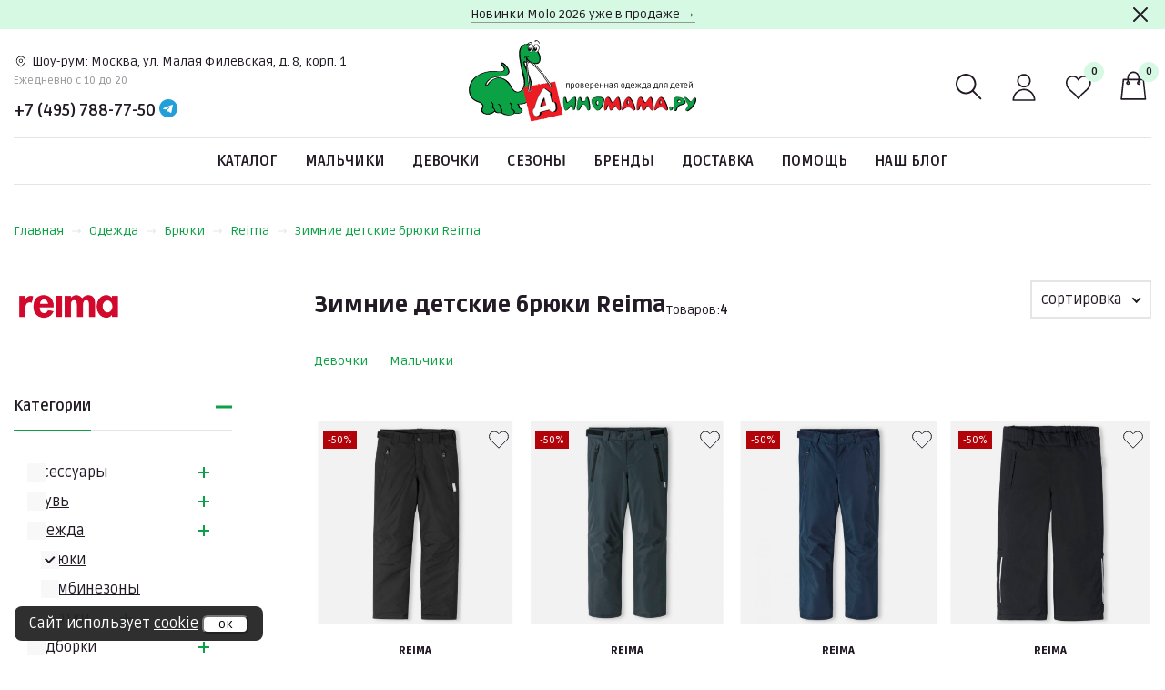

--- FILE ---
content_type: text/html; charset=UTF-8
request_url: https://dinomama.ru/brand/reima/bruki/winter/
body_size: 29177
content:
<!DOCTYPE html>
<head>
  <!-- Google Tag Manager -->
  <script>(function(w,d,s,l,i){w[l]=w[l]||[];w[l].push({'gtm.start':
  new Date().getTime(),event:'gtm.js'});var f=d.getElementsByTagName(s)[0],
  j=d.createElement(s),dl=l!='dataLayer'?'&l='+l:'';j.async=true;j.src=
  'https://www.googletagmanager.com/gtm.js?id='+i+dl;f.parentNode.insertBefore(j,f);
  })(window,document,'script','dataLayer','GTM-539TWH');</script>
  <!-- End Google Tag Manager -->

   <meta charset="utf-8" />
   <title>Зимние брюки Reima для детей, купить детские штаны Рейма на зиму в Москве на Диномама.ру</title>
   <meta name="description" content="Зимние брюки Рейма для детей в интернет-магазине Dinomama.ru. Оригинальные бренды. Бесплатная доставка при заказе от 10 000 руб. Шоу-рум в Москве. Доставка по России. Консультанты-родители." />
   <meta http-equiv="X-UA-Compatible" content="IE=edge" />
   <meta name="viewport" content="width=device-width, initial-scale=1.0" />
         <meta name=“robots” content=“index,follow” />
   
   <meta property="og:title" content="Зимние брюки Reima для детей, купить детские штаны Рейма на зиму в Москве на Диномама.ру" />
   <meta property="og:description" content="Зимние брюки Рейма для детей в интернет-магазине Dinomama.ru. Оригинальные бренды. Бесплатная доставка при заказе от 10 000 руб. Шоу-рум в Москве. Доставка по России. Консультанты-родители." />
   <meta property="og:site_name" content="Диномама.ру" />
   <meta property="og:image" content="https://dinomama.ru/assets/images/logo/dinomama_logo_square.jpg">
   <meta property="og:type" content="website" />
   <meta property="og:url" content="https://dinomama.ru/brand/reima/bruki/winter/" />

   <!-- Google font -->
   <link rel="preconnect" href="https://fonts.googleapis.com">
   <link rel="preconnect" href="https://fonts.gstatic.com" crossorigin>
   <link href="https://fonts.googleapis.com/css2?family=Ruda:wght@400..900&display=swap" rel="stylesheet">
   <!-- End Google font -->

   <link rel="stylesheet" type="text/css" href="https://cdn.jsdelivr.net/npm/toastify-js/src/toastify.min.css">
   <link rel="stylesheet" href="/assets/vendors/css/jquery.modal.min.css?_1763656778">
   <link rel="stylesheet" href="/assets/vendors/css/nouislider.css?_1763656778">
   <link rel="stylesheet" href="/assets/vendors/css/fancybox.css?_1763656778">
   <link rel="stylesheet" href="/assets/vendors/css/swiper.css?_1763656778">

   <link rel="stylesheet" href="/assets/css/newstyle.css?_1766318408" type="text/css" />

   <link rel="icon" type="image/svg+xml" href="/assets/images/logo/logo-short.svg" />
   <link rel="icon" type="image/png" sizes="48x48" href="/assets/images/logo/logo-short.png" />
         <link rel="canonical" href="https://dinomama.ru/brand/reima/bruki/winter/" />
   
  <script type="application/ld+json">
  {
    "@context": "http://schema.org",
    "@type": "Organization",
    "name": "Диномама.ру",
    "alternateName": "Магазин правильной детской одежды и обуви Диномама.ру",
    "url": "https://dinomama.ru",
    "sameAs": 
    [
      "https://t.me/dinomama",
      "https://vk.com/dinomama",
      "https://www.instagram.com/dinomama.ru/",
      "https://www.youtube.com/channel/UC3OojLiVIj0-kM8QxDxJySg/feed"
    ],
    "contactPoint":
    [{
      "@type": "ContactPoint",
      "telephone": "+7-495-788-77-50",
      "contactType": "customer support"
    }],
    "logo": "https://dinomama.ru/images/dinomama_logo_new.png"
  }
  </script>

</head>
<body>
  <!-- Google Tag Manager (noscript) -->
  <noscript><iframe src="https://www.googletagmanager.com/ns.html?id=GTM-539TWH"
  height="0" width="0" style="display:none;visibility:hidden"></iframe></noscript>
  <!-- End Google Tag Manager (noscript) -->
  <script>
  window.dataLayer = window.dataLayer || [];
  window.dataLayer.push({
      'event':'ipEvent',
      'ipAddress' : '3.147.79.102'
  });
  </script>

  <header class="site-header">
   <div class="site-header-fixed js-header-fixed">
      <div class="container">
         <div class="site-header-fixed__row">
            <div class="site-header-fixed__left">
               <button aria-label="Меню" type="button" class="site-header-action site-header-fixed__burger js-bar__toggle">
                  <svg class="site-header-action__icon" width="40" height="40">
                     <use href="/assets/images/icons/svg-icons.svg#burger"></use>
                  </svg>
               </button>

               <a href="/" class="site-header-fixed__logo">
                  <img src="/assets/images/logo/logo-short.svg" alt="">
               </a>
            </div>

            <div class="site-header-fixed__actions">

               <button type="button" aria-label="Поиск"
                       class="site-header-fixed__action site-header-action js-search__toggle">
                  <svg class="site-header-action__icon" width="40" height="40">
                     <use href="/assets/images/icons/svg-icons.svg#search"></use>
                  </svg>
               </button>

               <a href="/profile/" class="site-header__action site-header-action">
                  <svg class="site-header-action__icon site-header-action__icon--stroke" width="40" height="40">
                     <use href="/assets/images/icons/svg-icons.svg#user"></use>
                  </svg>
               </a>

               <a href="/favorites/" class="site-header-fixed__action site-header-action">
                  <svg class="site-header-action__icon" width="40" height="40">
                     <use href="/assets/images/icons/svg-icons.svg#heart"></use>
                  </svg>

                  <span class="site-header-action__notify js-header-action-notify__heart">0</span>
               </a>

               <a href="/cart/" class="site-header-fixed__action site-header-action">
                  <svg class="site-header-action__icon" width="40" height="40">
                     <use href="/assets/images/icons/svg-icons.svg#bag"></use>
                  </svg>

                  <span class="site-header-action__notify js-header-action-notify__bag">0</span>
               </a>
            </div>
         </div>
      </div>
   </div>

   
              <div class="site-header-notify js-header-notify">
         <div class="container site-header-notify__container">
            <a href="/search/?season_2=on&action%5B%D0%9D%D0%BE%D0%B2%D0%B8%D0%BD%D0%BA%D0%B0%5D=on&vendor_main=Molo">Новинки Molo 2026 уже в продаже →</a>
            <button type="button" class="site-header-notify__close js-header-notify__close" aria-label="Закрыть">
               <svg width="24" height="24">
                  <use href="/assets/images/icons/svg-icons.svg#cross"/>
               </svg>
            </button>
         </div>
        </div>
      
   <div class="container">
      <div class="site-header__top">
         <a href="/" class="site-header__logo">
            <img src="/assets/images/logo/logo.svg" alt="" width="250">
         </a>

         <div class="site-header__contacts">
            <div class="site-header__address site-header-address">
               <svg class="site-header-address__icon" width="16" height="16">
                  <use href="/assets/images/icons/svg-icons.svg#picker"></use>
               </svg>

               <a href="/contacts/" class="site-header-address__content">
                  <span class="site-header-address__name">Шоу-рум:</span>

                  <span class="site-header-address__value site-header-address__value--large">
                     Москва, ул. Малая Филевская, д. 8, корп. 1
                  </span>

                  <span class="site-header-address__value site-header-address__value--short">
                     м. Филевский парк
                     <span class="site-header-address__timing">| Ежедневно c 10 до 20</span>
                  </span>
               </a>
            </div>

            <div class="site-header__timing">Ежедневно c 10 до 20</div>

            <div class="site-header__socials">
               <a href="tel:+74957887750" class="site-header__phone">+7 (495) 788-77-50</a>

               <button type="button" onclick="window.open('https://t.me/dinomama_ru');return false" aria-label="Telegram" class="site-header__whastsapp">
                  <svg width="20" height="20">
                     <use href="/assets/images/icons/svg-icons.svg#telegram"></use>
                  </svg>
               </button>
            </div>
         </div>

         <div class="site-header__actions">
            <button aria-label="Меню" type="button" class="site-header__action site-header-action site-header-action--burger js-bar__toggle">
               <svg class="site-header-action__icon" width="40" height="40">
                  <use href="/assets/images/icons/svg-icons.svg#burger"></use>
               </svg>
            </button>

            <button type="button" aria-label="Поиск" class="site-header__action site-header-action js-search__toggle">
               <svg class="site-header-action__icon" width="40" height="40">
                  <use href="/assets/images/icons/svg-icons.svg#search"></use>
               </svg>
            </button>

            <a href="/profile/" class="site-header__action site-header-action">
               <svg class="site-header-action__icon site-header-action__icon--stroke" width="40" height="40">
                  <use href="/assets/images/icons/svg-icons.svg#user"></use>
               </svg>
            </a>

            <a href="/favorites/" class="site-header__action site-header-action">
               <svg class="site-header-action__icon" width="40" height="40">
                  <use href="/assets/images/icons/svg-icons.svg#heart"></use>
               </svg>

               <span class="site-header-action__notify js-header-action-notify__heart">0</span>
            </a>

            <a href="/cart/" class="site-header__action site-header-action">
               <svg class="site-header-action__icon" width="40" height="40">
                  <use href="/assets/images/icons/svg-icons.svg#bag"></use>
               </svg>

               <span class="site-header-action__notify js-header-action-notify__bag">0</span>
            </a>
         </div>
      </div>

      <ul class="site-header__menu site-menu js-site-menu">
         <li class="site-menu__item js-mega-menu__item">
                                    <a href="/category/" class="site-menu__link">
                  Каталог               </a>
                     
                                    <div class="site-menu__megamenu site-megamenu js-mega-menu__wrapper">
                  <div class="container">
                                             <div class="site-megamenu__row">
                           <div class="site-megamenu__menus">
                                                               <div class="site-megamenu__col">
                                                                                                                     <a href="/category/odeghda/"
                                             class="site-megamenu__title">Одежда</a>
                                                                           
                                    <ul class="site-megamenu__list site-megamenu-list">
                                                                                 <li class="site-megamenu-list__item">
                                             <a
                                                href="/category/odeghda/"
                                                class="site-megamenu-list__link "
                                             >
                                                Вся одежда                                             </a>
                                          </li>
                                                                                 <li class="site-megamenu-list__item">
                                             <a
                                                href="/category/bruki/"
                                                class="site-megamenu-list__link site-megamenu-list__link--notify "
                                             >
                                                Брюки                                             </a>
                                          </li>
                                                                                 <li class="site-megamenu-list__item">
                                             <a
                                                href="/category/ghilety/"
                                                class="site-megamenu-list__link "
                                             >
                                                Жилеты                                             </a>
                                          </li>
                                                                                 <li class="site-megamenu-list__item">
                                             <a
                                                href="/category/kombinezony/"
                                                class="site-megamenu-list__link site-megamenu-list__link--notify "
                                             >
                                                Комбинезоны                                             </a>
                                          </li>
                                                                                 <li class="site-megamenu-list__item">
                                             <a
                                                href="/category/komplekty/"
                                                class="site-megamenu-list__link site-megamenu-list__link--notify "
                                             >
                                                Комплекты                                             </a>
                                          </li>
                                                                                 <li class="site-megamenu-list__item">
                                             <a
                                                href="/category/kupalniki/"
                                                class="site-megamenu-list__link site-megamenu-list__link--notify "
                                             >
                                                Купальники, плавки                                             </a>
                                          </li>
                                                                                 <li class="site-megamenu-list__item">
                                             <a
                                                href="/category/kurtki/"
                                                class="site-megamenu-list__link site-megamenu-list__link--notify "
                                             >
                                                Куртки                                             </a>
                                          </li>
                                                                                 <li class="site-megamenu-list__item">
                                             <a
                                                href="/category/nepromokaemaya-odeghda/"
                                                class="site-megamenu-list__link site-megamenu-list__link--notify "
                                             >
                                                Непромокаемая одежда                                             </a>
                                          </li>
                                                                                 <li class="site-megamenu-list__item">
                                             <a
                                                href="/category/palto/"
                                                class="site-megamenu-list__link site-megamenu-list__link--notify "
                                             >
                                                Пальто                                             </a>
                                          </li>
                                                                                 <li class="site-megamenu-list__item">
                                             <a
                                                href="/category/povsednevnaya-odeghda/"
                                                class="site-megamenu-list__link site-megamenu-list__link--notify "
                                             >
                                                Повседневная одежда                                             </a>
                                          </li>
                                                                                 <li class="site-megamenu-list__item">
                                             <a
                                                href="/category/softshell/"
                                                class="site-megamenu-list__link site-megamenu-list__link--notify "
                                             >
                                                Софтшелл                                             </a>
                                          </li>
                                                                                 <li class="site-megamenu-list__item">
                                             <a
                                                href="/category/termobelie/"
                                                class="site-megamenu-list__link site-megamenu-list__link--notify "
                                             >
                                                Термобелье                                             </a>
                                          </li>
                                                                                 <li class="site-megamenu-list__item">
                                             <a
                                                href="/category/fleece/"
                                                class="site-megamenu-list__link site-megamenu-list__link--notify "
                                             >
                                                Флис                                             </a>
                                          </li>
                                                                                 <li class="site-megamenu-list__item">
                                             <a
                                                href="/category/shkolnaya-forma/"
                                                class="site-megamenu-list__link site-megamenu-list__link--notify "
                                             >
                                                Школьная форма                                             </a>
                                          </li>
                                                                           </ul>
                                 </div>
                                                               <div class="site-megamenu__col">
                                                                                                                     <a href="/category/obuv/"
                                             class="site-megamenu__title">Обувь</a>
                                                                           
                                    <ul class="site-megamenu__list site-megamenu-list">
                                                                                 <li class="site-megamenu-list__item">
                                             <a
                                                href="/category/obuv/"
                                                class="site-megamenu-list__link "
                                             >
                                                Вся обувь                                             </a>
                                          </li>
                                                                                 <li class="site-megamenu-list__item">
                                             <a
                                                href="/category/botinki/"
                                                class="site-megamenu-list__link site-megamenu-list__link--notify "
                                             >
                                                Ботинки                                             </a>
                                          </li>
                                                                                 <li class="site-megamenu-list__item">
                                             <a
                                                href="/category/valenki/"
                                                class="site-megamenu-list__link site-megamenu-list__link--notify "
                                             >
                                                Валенки                                             </a>
                                          </li>
                                                                                 <li class="site-megamenu-list__item">
                                             <a
                                                href="/category/kedy/"
                                                class="site-megamenu-list__link site-megamenu-list__link--notify "
                                             >
                                                Кеды                                             </a>
                                          </li>
                                                                                 <li class="site-megamenu-list__item">
                                             <a
                                                href="/category/krossovki/"
                                                class="site-megamenu-list__link site-megamenu-list__link--notify "
                                             >
                                                Кроссовки                                             </a>
                                          </li>
                                                                                 <li class="site-megamenu-list__item">
                                             <a
                                                href="/category/mokasiny/"
                                                class="site-megamenu-list__link "
                                             >
                                                Мокасины                                             </a>
                                          </li>
                                                                                 <li class="site-megamenu-list__item">
                                             <a
                                                href="/category/polubotinki/"
                                                class="site-megamenu-list__link "
                                             >
                                                Полуботинки                                             </a>
                                          </li>
                                                                                 <li class="site-megamenu-list__item">
                                             <a
                                                href="/category/rezinovye-sapogi/"
                                                class="site-megamenu-list__link site-megamenu-list__link--notify "
                                             >
                                                Резиновые сапоги                                             </a>
                                          </li>
                                                                                 <li class="site-megamenu-list__item">
                                             <a
                                                href="/category/sabo-i-shlepancy/"
                                                class="site-megamenu-list__link "
                                             >
                                                Сабо и шлепанцы                                             </a>
                                          </li>
                                                                                 <li class="site-megamenu-list__item">
                                             <a
                                                href="/category/sandalii/"
                                                class="site-megamenu-list__link "
                                             >
                                                Сандалии                                             </a>
                                          </li>
                                                                                 <li class="site-megamenu-list__item">
                                             <a
                                                href="/category/sapogi/"
                                                class="site-megamenu-list__link site-megamenu-list__link--notify "
                                             >
                                                Сапоги                                             </a>
                                          </li>
                                                                                 <li class="site-megamenu-list__item">
                                             <a
                                                href="/category/snoubutsi/"
                                                class="site-megamenu-list__link "
                                             >
                                                Сноубутсы                                             </a>
                                          </li>
                                                                                 <li class="site-megamenu-list__item">
                                             <a
                                                href="/category/tapochki/"
                                                class="site-megamenu-list__link "
                                             >
                                                Тапочки                                             </a>
                                          </li>
                                                                                 <li class="site-megamenu-list__item">
                                             <a
                                                href="/category/tufli/"
                                                class="site-megamenu-list__link site-megamenu-list__link--notify "
                                             >
                                                Туфли                                             </a>
                                          </li>
                                                                                 <li class="site-megamenu-list__item">
                                             <a
                                                href="/category/shkola/"
                                                class="site-megamenu-list__link site-megamenu-list__link--notify "
                                             >
                                                Школьная обувь                                             </a>
                                          </li>
                                                                           </ul>
                                 </div>
                                                               <div class="site-megamenu__col">
                                                                                                                     <a href="/category/acsessuary/"
                                             class="site-megamenu__title">Аксессуары</a>
                                                                           
                                    <ul class="site-megamenu__list site-megamenu-list">
                                                                                 <li class="site-megamenu-list__item">
                                             <a
                                                href="/category/acsessuary/"
                                                class="site-megamenu-list__link "
                                             >
                                                Все аксессуары                                             </a>
                                          </li>
                                                                                 <li class="site-megamenu-list__item">
                                             <a
                                                href="/category/aksessuary-dlya-obuvi/"
                                                class="site-megamenu-list__link "
                                             >
                                                Аксессуары для обуви                                             </a>
                                          </li>
                                                                                 <li class="site-megamenu-list__item">
                                             <a
                                                href="/category/golovnye-ubory/"
                                                class="site-megamenu-list__link site-megamenu-list__link--notify "
                                             >
                                                Головные уборы                                             </a>
                                          </li>
                                                                                 <li class="site-megamenu-list__item">
                                             <a
                                                href="/category/igrushki/"
                                                class="site-megamenu-list__link "
                                             >
                                                Игрушки                                             </a>
                                          </li>
                                                                                 <li class="site-megamenu-list__item">
                                             <a
                                                href="/category/nighnee-bele/"
                                                class="site-megamenu-list__link site-megamenu-list__link--notify "
                                             >
                                                Нижнее белье                                             </a>
                                          </li>
                                                                                 <li class="site-megamenu-list__item">
                                             <a
                                                href="/category/ochki/"
                                                class="site-megamenu-list__link "
                                             >
                                                Очки                                             </a>
                                          </li>
                                                                                 <li class="site-megamenu-list__item">
                                             <a
                                                href="/category/rukavitsy/"
                                                class="site-megamenu-list__link site-megamenu-list__link--notify "
                                             >
                                                Рукавицы                                             </a>
                                          </li>
                                                                                 <li class="site-megamenu-list__item">
                                             <a
                                                href="/category/ryukzaki-i-sumki/"
                                                class="site-megamenu-list__link site-megamenu-list__link--notify "
                                             >
                                                Рюкзаки и сумки                                             </a>
                                          </li>
                                                                                 <li class="site-megamenu-list__item">
                                             <a
                                                href="/category/sharfy/"
                                                class="site-megamenu-list__link site-megamenu-list__link--notify "
                                             >
                                                Шарфы, манишки                                             </a>
                                          </li>
                                                                           </ul>
                                 </div>
                              
                                                               <div class="site-megamenu__col site-megamenu__col--banner">
                                    <!-- Banner -->
                                    <div class="site-megamenu__banner site-megamenu-banner">
                                       <a href="/category/winter/?from=desctop_menu_banner">
                                          <img src="/images/upload/banner_top_menu.png?_v120825"
                                               alt="теплая одежда, обувь, аксессуары"
                                               class="site-megamenu-banner__image">
                                       </a>

                                       <div
                                          class="site-megamenu-banner__subtitle">Готовимся к зиме</div>

                                       <a href="/category/winter/?from=desctop_menu_banner" class="site-megamenu-banner__title">
                                          теплая одежда, обувь, аксессуары                                       </a>

                                       <a href="/category/winter/?from=desctop_menu_banner" class="site-megamenu-banner__arrow"
                                          aria-label="Ссылка">
                                          <svg width="24" height="24">
                                             <use href="/assets/images/icons/svg-icons.svg#arrow-right"></use>
                                          </svg>
                                       </a>
                                    </div>
                                 </div>
                                                         </div>
                        </div>
                                       </div>
               </div>
                           </li>
         <li class="site-menu__item js-mega-menu__item">
                                    <a href="/category/boys/" class="site-menu__link">
                  Мальчики               </a>
                     
                                    <div class="site-menu__megamenu site-megamenu js-mega-menu__wrapper">
                  <div class="container">
                                             <div class="site-megamenu__row">
                           <div class="site-megamenu__menus">
                                                               <div class="site-megamenu__col">
                                                                                                                     <a href="/category/odeghda/boys/"
                                             class="site-megamenu__title">Одежда</a>
                                                                           
                                    <ul class="site-megamenu__list site-megamenu-list">
                                                                                 <li class="site-megamenu-list__item">
                                             <a
                                                href="/category/odeghda/boys/"
                                                class="site-megamenu-list__link "
                                             >
                                                Вся одежда                                             </a>
                                          </li>
                                                                                 <li class="site-megamenu-list__item">
                                             <a
                                                href="/category/bruki/boys/"
                                                class="site-megamenu-list__link site-megamenu-list__link--notify "
                                             >
                                                Брюки                                             </a>
                                          </li>
                                                                                 <li class="site-megamenu-list__item">
                                             <a
                                                href="/category/ghilety/boys/"
                                                class="site-megamenu-list__link "
                                             >
                                                Жилеты                                             </a>
                                          </li>
                                                                                 <li class="site-megamenu-list__item">
                                             <a
                                                href="/category/kombinezony/boys/"
                                                class="site-megamenu-list__link site-megamenu-list__link--notify "
                                             >
                                                Комбинезоны                                             </a>
                                          </li>
                                                                                 <li class="site-megamenu-list__item">
                                             <a
                                                href="/category/komplekty/boys/"
                                                class="site-megamenu-list__link site-megamenu-list__link--notify "
                                             >
                                                Комплекты                                             </a>
                                          </li>
                                                                                 <li class="site-megamenu-list__item">
                                             <a
                                                href="/category/kupalniki/boys/"
                                                class="site-megamenu-list__link site-megamenu-list__link--notify "
                                             >
                                                Купальники, плавки                                             </a>
                                          </li>
                                                                                 <li class="site-megamenu-list__item">
                                             <a
                                                href="/category/kurtki/boys/"
                                                class="site-megamenu-list__link site-megamenu-list__link--notify "
                                             >
                                                Куртки                                             </a>
                                          </li>
                                                                                 <li class="site-megamenu-list__item">
                                             <a
                                                href="/category/nepromokaemaya-odeghda/boys/"
                                                class="site-megamenu-list__link site-megamenu-list__link--notify "
                                             >
                                                Непромокаемая одежда                                             </a>
                                          </li>
                                                                                 <li class="site-megamenu-list__item">
                                             <a
                                                href="/category/palto/boys/"
                                                class="site-megamenu-list__link site-megamenu-list__link--notify "
                                             >
                                                Пальто                                             </a>
                                          </li>
                                                                                 <li class="site-megamenu-list__item">
                                             <a
                                                href="/category/povsednevnaya-odeghda/boys/"
                                                class="site-megamenu-list__link site-megamenu-list__link--notify "
                                             >
                                                Повседневная одежда                                             </a>
                                          </li>
                                                                                 <li class="site-megamenu-list__item">
                                             <a
                                                href="/category/softshell/boys/"
                                                class="site-megamenu-list__link site-megamenu-list__link--notify "
                                             >
                                                Софтшелл                                             </a>
                                          </li>
                                                                                 <li class="site-megamenu-list__item">
                                             <a
                                                href="/category/termobelie/boys/"
                                                class="site-megamenu-list__link site-megamenu-list__link--notify "
                                             >
                                                Термобелье                                             </a>
                                          </li>
                                                                                 <li class="site-megamenu-list__item">
                                             <a
                                                href="/category/fleece/boys/"
                                                class="site-megamenu-list__link site-megamenu-list__link--notify "
                                             >
                                                Флис                                             </a>
                                          </li>
                                                                                 <li class="site-megamenu-list__item">
                                             <a
                                                href="/category/shkolnaya-forma/boys/"
                                                class="site-megamenu-list__link site-megamenu-list__link--notify "
                                             >
                                                Школьная форма                                             </a>
                                          </li>
                                                                           </ul>
                                 </div>
                                                               <div class="site-megamenu__col">
                                                                                                                     <a href="/category/obuv/boys/"
                                             class="site-megamenu__title">Обувь</a>
                                                                           
                                    <ul class="site-megamenu__list site-megamenu-list">
                                                                                 <li class="site-megamenu-list__item">
                                             <a
                                                href="/category/obuv/boys/"
                                                class="site-megamenu-list__link "
                                             >
                                                Вся обувь                                             </a>
                                          </li>
                                                                                 <li class="site-megamenu-list__item">
                                             <a
                                                href="/category/botinki/boys/"
                                                class="site-megamenu-list__link site-megamenu-list__link--notify "
                                             >
                                                Ботинки                                             </a>
                                          </li>
                                                                                 <li class="site-megamenu-list__item">
                                             <a
                                                href="/category/valenki/boys/"
                                                class="site-megamenu-list__link site-megamenu-list__link--notify "
                                             >
                                                Валенки                                             </a>
                                          </li>
                                                                                 <li class="site-megamenu-list__item">
                                             <a
                                                href="/category/kedy/boys/"
                                                class="site-megamenu-list__link site-megamenu-list__link--notify "
                                             >
                                                Кеды                                             </a>
                                          </li>
                                                                                 <li class="site-megamenu-list__item">
                                             <a
                                                href="/category/krossovki/boys/"
                                                class="site-megamenu-list__link site-megamenu-list__link--notify "
                                             >
                                                Кроссовки                                             </a>
                                          </li>
                                                                                 <li class="site-megamenu-list__item">
                                             <a
                                                href="/category/mokasiny/boys/"
                                                class="site-megamenu-list__link "
                                             >
                                                Мокасины                                             </a>
                                          </li>
                                                                                 <li class="site-megamenu-list__item">
                                             <a
                                                href="/category/polubotinki/boys/"
                                                class="site-megamenu-list__link "
                                             >
                                                Полуботинки                                             </a>
                                          </li>
                                                                                 <li class="site-megamenu-list__item">
                                             <a
                                                href="/category/rezinovye-sapogi/boys/"
                                                class="site-megamenu-list__link site-megamenu-list__link--notify "
                                             >
                                                Резиновые сапоги                                             </a>
                                          </li>
                                                                                 <li class="site-megamenu-list__item">
                                             <a
                                                href="/category/sabo-i-shlepancy/boys/"
                                                class="site-megamenu-list__link "
                                             >
                                                Сабо и шлепанцы                                             </a>
                                          </li>
                                                                                 <li class="site-megamenu-list__item">
                                             <a
                                                href="/category/sandalii/boys/"
                                                class="site-megamenu-list__link "
                                             >
                                                Сандалии                                             </a>
                                          </li>
                                                                                 <li class="site-megamenu-list__item">
                                             <a
                                                href="/category/sapogi/boys/"
                                                class="site-megamenu-list__link site-megamenu-list__link--notify "
                                             >
                                                Сапоги                                             </a>
                                          </li>
                                                                                 <li class="site-megamenu-list__item">
                                             <a
                                                href="/category/snoubutsi/boys/"
                                                class="site-megamenu-list__link "
                                             >
                                                Сноубутсы                                             </a>
                                          </li>
                                                                                 <li class="site-megamenu-list__item">
                                             <a
                                                href="/category/tapochki/boys/"
                                                class="site-megamenu-list__link "
                                             >
                                                Тапочки                                             </a>
                                          </li>
                                                                                 <li class="site-megamenu-list__item">
                                             <a
                                                href="/category/tufli/boys/"
                                                class="site-megamenu-list__link site-megamenu-list__link--notify "
                                             >
                                                Туфли                                             </a>
                                          </li>
                                                                                 <li class="site-megamenu-list__item">
                                             <a
                                                href="/category/shkola/boys/"
                                                class="site-megamenu-list__link site-megamenu-list__link--notify "
                                             >
                                                Школьная обувь                                             </a>
                                          </li>
                                                                           </ul>
                                 </div>
                                                               <div class="site-megamenu__col">
                                                                                                                     <a href="/category/acsessuary/?pol_1=on"
                                             class="site-megamenu__title">Аксессуары</a>
                                                                           
                                    <ul class="site-megamenu__list site-megamenu-list">
                                                                                 <li class="site-megamenu-list__item">
                                             <a
                                                href="/category/acsessuary/?pol_1=on"
                                                class="site-megamenu-list__link "
                                             >
                                                Все аксессуары                                             </a>
                                          </li>
                                                                                 <li class="site-megamenu-list__item">
                                             <a
                                                href="/category/aksessuary-dlya-obuvi/?pol_1=on"
                                                class="site-megamenu-list__link "
                                             >
                                                Аксессуары для обуви                                             </a>
                                          </li>
                                                                                 <li class="site-megamenu-list__item">
                                             <a
                                                href="/category/golovnye-ubory/boys/"
                                                class="site-megamenu-list__link site-megamenu-list__link--notify "
                                             >
                                                Головные уборы                                             </a>
                                          </li>
                                                                                 <li class="site-megamenu-list__item">
                                             <a
                                                href="/category/igrushki/boys/"
                                                class="site-megamenu-list__link "
                                             >
                                                Игрушки                                             </a>
                                          </li>
                                                                                 <li class="site-megamenu-list__item">
                                             <a
                                                href="/category/nighnee-bele/boys/"
                                                class="site-megamenu-list__link site-megamenu-list__link--notify "
                                             >
                                                Нижнее белье                                             </a>
                                          </li>
                                                                                 <li class="site-megamenu-list__item">
                                             <a
                                                href="/category/ochki/boys/"
                                                class="site-megamenu-list__link "
                                             >
                                                Очки                                             </a>
                                          </li>
                                                                                 <li class="site-megamenu-list__item">
                                             <a
                                                href="/category/rukavitsy/boys/"
                                                class="site-megamenu-list__link site-megamenu-list__link--notify "
                                             >
                                                Рукавицы                                             </a>
                                          </li>
                                                                                 <li class="site-megamenu-list__item">
                                             <a
                                                href="/category/ryukzaki-i-sumki/boys/"
                                                class="site-megamenu-list__link site-megamenu-list__link--notify "
                                             >
                                                Рюкзаки и сумки                                             </a>
                                          </li>
                                                                                 <li class="site-megamenu-list__item">
                                             <a
                                                href="/category/sharfy/boys/"
                                                class="site-megamenu-list__link site-megamenu-list__link--notify "
                                             >
                                                Шарфы, манишки                                             </a>
                                          </li>
                                                                           </ul>
                                 </div>
                                                               <div class="site-megamenu__col">
                                                                                                                     <a href="#"
                                             class="site-megamenu__title">Актуально</a>
                                                                           
                                    <ul class="site-megamenu__list site-megamenu-list">
                                                                                 <li class="site-megamenu-list__item">
                                             <a
                                                href="/category/kombinezony/boys/"
                                                class="site-megamenu-list__link "
                                             >
                                                Комбинезоны                                             </a>
                                          </li>
                                                                                 <li class="site-megamenu-list__item">
                                             <a
                                                href="/category/kurtki/boys/"
                                                class="site-megamenu-list__link "
                                             >
                                                Куртки                                             </a>
                                          </li>
                                                                                 <li class="site-megamenu-list__item">
                                             <a
                                                href="/category/komplekty/boys/"
                                                class="site-megamenu-list__link "
                                             >
                                                Комплекты                                             </a>
                                          </li>
                                                                                 <li class="site-megamenu-list__item">
                                             <a
                                                href="/category/palto/boys/"
                                                class="site-megamenu-list__link "
                                             >
                                                Пальто                                             </a>
                                          </li>
                                                                                 <li class="site-megamenu-list__item">
                                             <a
                                                href="/category/bruki/boys/"
                                                class="site-megamenu-list__link "
                                             >
                                                Брюки                                             </a>
                                          </li>
                                                                                 <li class="site-megamenu-list__item">
                                             <a
                                                href="/category/botinki/boys/"
                                                class="site-megamenu-list__link "
                                             >
                                                Ботинки                                             </a>
                                          </li>
                                                                                 <li class="site-megamenu-list__item">
                                             <a
                                                href="/category/termobelie/boys/"
                                                class="site-megamenu-list__link "
                                             >
                                                Термобелье                                             </a>
                                          </li>
                                                                                 <li class="site-megamenu-list__item">
                                             <a
                                                href="/category/shapki/boys/"
                                                class="site-megamenu-list__link "
                                             >
                                                Шапки                                             </a>
                                          </li>
                                                                                 <li class="site-megamenu-list__item">
                                             <a
                                                href="/category/rukavitsy/boys/"
                                                class="site-megamenu-list__link "
                                             >
                                                Рукавицы                                             </a>
                                          </li>
                                                                                 <li class="site-megamenu-list__item">
                                             <a
                                                href="/category/gornolyghnaya-kollekciya/boys/"
                                                class="site-megamenu-list__link "
                                             >
                                                Горнолыжная коллекция                                             </a>
                                          </li>
                                                                                 <li class="site-megamenu-list__item">
                                             <a
                                                href="/category/povsednevnaya-odeghda/boys/"
                                                class="site-megamenu-list__link "
                                             >
                                                Повседневная одежда                                             </a>
                                          </li>
                                                                                 <li class="site-megamenu-list__item">
                                             <a
                                                href="/category/odevaemsya-na-prazdnik/boys/"
                                                class="site-megamenu-list__link "
                                             >
                                                Одеваемся на праздник                                             </a>
                                          </li>
                                                                                 <li class="site-megamenu-list__item">
                                             <a
                                                href="/search/?pol_1=on&action%5B-50%25%5D=on&action%5B-55%25%5D=on&action%5B-60%25%5D=on&action%5B-65%25%5D=on&action%5B-70%25%5D=on&action%5B-75%25%5D=on&action%5B-80%25%5D=on&action%5B-85%25%5D=on"
                                                class="site-megamenu-list__link "
                                             >
                                                Скидки от 50%                                             </a>
                                          </li>
                                                                           </ul>
                                 </div>
                              
                                                         </div>
                        </div>
                                       </div>
               </div>
                           </li>
         <li class="site-menu__item js-mega-menu__item">
                                    <a href="/category/girls/" class="site-menu__link">
                  Девочки               </a>
                     
                                    <div class="site-menu__megamenu site-megamenu js-mega-menu__wrapper">
                  <div class="container">
                                             <div class="site-megamenu__row">
                           <div class="site-megamenu__menus">
                                                               <div class="site-megamenu__col">
                                                                                                                     <a href="/category/odeghda/girls/"
                                             class="site-megamenu__title">Одежда</a>
                                                                           
                                    <ul class="site-megamenu__list site-megamenu-list">
                                                                                 <li class="site-megamenu-list__item">
                                             <a
                                                href="/category/odeghda/girls/"
                                                class="site-megamenu-list__link "
                                             >
                                                Вся одежда                                             </a>
                                          </li>
                                                                                 <li class="site-megamenu-list__item">
                                             <a
                                                href="/category/bruki/girls/"
                                                class="site-megamenu-list__link site-megamenu-list__link--notify "
                                             >
                                                Брюки                                             </a>
                                          </li>
                                                                                 <li class="site-megamenu-list__item">
                                             <a
                                                href="/category/ghilety/girls/"
                                                class="site-megamenu-list__link "
                                             >
                                                Жилеты                                             </a>
                                          </li>
                                                                                 <li class="site-megamenu-list__item">
                                             <a
                                                href="/category/kombinezony/girls/"
                                                class="site-megamenu-list__link site-megamenu-list__link--notify "
                                             >
                                                Комбинезоны                                             </a>
                                          </li>
                                                                                 <li class="site-megamenu-list__item">
                                             <a
                                                href="/category/komplekty/girls/"
                                                class="site-megamenu-list__link site-megamenu-list__link--notify "
                                             >
                                                Комплекты                                             </a>
                                          </li>
                                                                                 <li class="site-megamenu-list__item">
                                             <a
                                                href="/category/kupalniki/girls/"
                                                class="site-megamenu-list__link site-megamenu-list__link--notify "
                                             >
                                                Купальники, плавки                                             </a>
                                          </li>
                                                                                 <li class="site-megamenu-list__item">
                                             <a
                                                href="/category/kurtki/girls/"
                                                class="site-megamenu-list__link site-megamenu-list__link--notify "
                                             >
                                                Куртки                                             </a>
                                          </li>
                                                                                 <li class="site-megamenu-list__item">
                                             <a
                                                href="/category/nepromokaemaya-odeghda/girls/"
                                                class="site-megamenu-list__link site-megamenu-list__link--notify "
                                             >
                                                Непромокаемая одежда                                             </a>
                                          </li>
                                                                                 <li class="site-megamenu-list__item">
                                             <a
                                                href="/category/palto/girls/"
                                                class="site-megamenu-list__link site-megamenu-list__link--notify "
                                             >
                                                Пальто                                             </a>
                                          </li>
                                                                                 <li class="site-megamenu-list__item">
                                             <a
                                                href="/category/povsednevnaya-odeghda/girls/"
                                                class="site-megamenu-list__link site-megamenu-list__link--notify "
                                             >
                                                Повседневная одежда                                             </a>
                                          </li>
                                                                                 <li class="site-megamenu-list__item">
                                             <a
                                                href="/category/softshell/girls/"
                                                class="site-megamenu-list__link site-megamenu-list__link--notify "
                                             >
                                                Софтшелл                                             </a>
                                          </li>
                                                                                 <li class="site-megamenu-list__item">
                                             <a
                                                href="/category/termobelie/girls/"
                                                class="site-megamenu-list__link site-megamenu-list__link--notify "
                                             >
                                                Термобелье                                             </a>
                                          </li>
                                                                                 <li class="site-megamenu-list__item">
                                             <a
                                                href="/category/fleece/girls/"
                                                class="site-megamenu-list__link site-megamenu-list__link--notify "
                                             >
                                                Флис                                             </a>
                                          </li>
                                                                                 <li class="site-megamenu-list__item">
                                             <a
                                                href="/category/shkolnaya-forma/girls/"
                                                class="site-megamenu-list__link site-megamenu-list__link--notify "
                                             >
                                                Школьная форма                                             </a>
                                          </li>
                                                                           </ul>
                                 </div>
                                                               <div class="site-megamenu__col">
                                                                                                                     <a href="/category/obuv/girls/"
                                             class="site-megamenu__title">Обувь</a>
                                                                           
                                    <ul class="site-megamenu__list site-megamenu-list">
                                                                                 <li class="site-megamenu-list__item">
                                             <a
                                                href="/category/obuv/girls/"
                                                class="site-megamenu-list__link "
                                             >
                                                Вся обувь                                             </a>
                                          </li>
                                                                                 <li class="site-megamenu-list__item">
                                             <a
                                                href="/category/botinki/girls/"
                                                class="site-megamenu-list__link site-megamenu-list__link--notify "
                                             >
                                                Ботинки                                             </a>
                                          </li>
                                                                                 <li class="site-megamenu-list__item">
                                             <a
                                                href="/category/valenki/girls/"
                                                class="site-megamenu-list__link site-megamenu-list__link--notify "
                                             >
                                                Валенки                                             </a>
                                          </li>
                                                                                 <li class="site-megamenu-list__item">
                                             <a
                                                href="/category/kedy/girls/"
                                                class="site-megamenu-list__link site-megamenu-list__link--notify "
                                             >
                                                Кеды                                             </a>
                                          </li>
                                                                                 <li class="site-megamenu-list__item">
                                             <a
                                                href="/category/krossovki/girls/"
                                                class="site-megamenu-list__link site-megamenu-list__link--notify "
                                             >
                                                Кроссовки                                             </a>
                                          </li>
                                                                                 <li class="site-megamenu-list__item">
                                             <a
                                                href="/category/polubotinki/girls/"
                                                class="site-megamenu-list__link "
                                             >
                                                Полуботинки                                             </a>
                                          </li>
                                                                                 <li class="site-megamenu-list__item">
                                             <a
                                                href="/category/rezinovye-sapogi/girls/"
                                                class="site-megamenu-list__link site-megamenu-list__link--notify "
                                             >
                                                Резиновые сапоги                                             </a>
                                          </li>
                                                                                 <li class="site-megamenu-list__item">
                                             <a
                                                href="/category/sabo-i-shlepancy/girls/"
                                                class="site-megamenu-list__link "
                                             >
                                                Сабо и шлепанцы                                             </a>
                                          </li>
                                                                                 <li class="site-megamenu-list__item">
                                             <a
                                                href="/category/sandalii/girls/"
                                                class="site-megamenu-list__link "
                                             >
                                                Сандалии                                             </a>
                                          </li>
                                                                                 <li class="site-megamenu-list__item">
                                             <a
                                                href="/category/sapogi/girls/"
                                                class="site-megamenu-list__link site-megamenu-list__link--notify "
                                             >
                                                Сапоги                                             </a>
                                          </li>
                                                                                 <li class="site-megamenu-list__item">
                                             <a
                                                href="/category/snoubutsi/girls/"
                                                class="site-megamenu-list__link "
                                             >
                                                Сноубутсы                                             </a>
                                          </li>
                                                                                 <li class="site-megamenu-list__item">
                                             <a
                                                href="/category/tapochki/girls/"
                                                class="site-megamenu-list__link "
                                             >
                                                Тапочки                                             </a>
                                          </li>
                                                                                 <li class="site-megamenu-list__item">
                                             <a
                                                href="/category/tufli/girls/"
                                                class="site-megamenu-list__link site-megamenu-list__link--notify "
                                             >
                                                Туфли                                             </a>
                                          </li>
                                                                                 <li class="site-megamenu-list__item">
                                             <a
                                                href="/category/shkola/girls/"
                                                class="site-megamenu-list__link site-megamenu-list__link--notify "
                                             >
                                                Школьная обувь                                             </a>
                                          </li>
                                                                           </ul>
                                 </div>
                                                               <div class="site-megamenu__col">
                                                                                                                     <a href="/category/acsessuary/?pol_2=on"
                                             class="site-megamenu__title">Аксессуары</a>
                                                                           
                                    <ul class="site-megamenu__list site-megamenu-list">
                                                                                 <li class="site-megamenu-list__item">
                                             <a
                                                href="/category/acsessuary/?pol_2=on"
                                                class="site-megamenu-list__link "
                                             >
                                                Все аксессуары                                             </a>
                                          </li>
                                                                                 <li class="site-megamenu-list__item">
                                             <a
                                                href="/category/aksessuary-dlya-obuvi/?pol_2=on"
                                                class="site-megamenu-list__link "
                                             >
                                                Аксессуары для обуви                                             </a>
                                          </li>
                                                                                 <li class="site-megamenu-list__item">
                                             <a
                                                href="/category/golovnye-ubory/girls/"
                                                class="site-megamenu-list__link site-megamenu-list__link--notify "
                                             >
                                                Головные уборы                                             </a>
                                          </li>
                                                                                 <li class="site-megamenu-list__item">
                                             <a
                                                href="/category/zonty/girls/"
                                                class="site-megamenu-list__link "
                                             >
                                                Зонты                                             </a>
                                          </li>
                                                                                 <li class="site-megamenu-list__item">
                                             <a
                                                href="/category/igrushki/girls/"
                                                class="site-megamenu-list__link "
                                             >
                                                Игрушки                                             </a>
                                          </li>
                                                                                 <li class="site-megamenu-list__item">
                                             <a
                                                href="/category/nighnee-bele/girls/"
                                                class="site-megamenu-list__link site-megamenu-list__link--notify "
                                             >
                                                Нижнее белье                                             </a>
                                          </li>
                                                                                 <li class="site-megamenu-list__item">
                                             <a
                                                href="/category/ochki/girls/"
                                                class="site-megamenu-list__link "
                                             >
                                                Очки                                             </a>
                                          </li>
                                                                                 <li class="site-megamenu-list__item">
                                             <a
                                                href="/category/rukavitsy/girls/"
                                                class="site-megamenu-list__link site-megamenu-list__link--notify "
                                             >
                                                Рукавицы                                             </a>
                                          </li>
                                                                                 <li class="site-megamenu-list__item">
                                             <a
                                                href="/category/ryukzaki-i-sumki/girls/"
                                                class="site-megamenu-list__link site-megamenu-list__link--notify "
                                             >
                                                Рюкзаки и сумки                                             </a>
                                          </li>
                                                                                 <li class="site-megamenu-list__item">
                                             <a
                                                href="/category/sharfy/girls/"
                                                class="site-megamenu-list__link site-megamenu-list__link--notify "
                                             >
                                                Шарфы, манишки                                             </a>
                                          </li>
                                                                           </ul>
                                 </div>
                                                               <div class="site-megamenu__col">
                                                                                                                     <a href="#"
                                             class="site-megamenu__title">Актуально</a>
                                                                           
                                    <ul class="site-megamenu__list site-megamenu-list">
                                                                                 <li class="site-megamenu-list__item">
                                             <a
                                                href="/category/kombinezony/girls/"
                                                class="site-megamenu-list__link "
                                             >
                                                Комбинезоны                                             </a>
                                          </li>
                                                                                 <li class="site-megamenu-list__item">
                                             <a
                                                href="/category/kurtki/girls/"
                                                class="site-megamenu-list__link "
                                             >
                                                Куртки                                             </a>
                                          </li>
                                                                                 <li class="site-megamenu-list__item">
                                             <a
                                                href="/category/komplekty/girls/"
                                                class="site-megamenu-list__link "
                                             >
                                                Комплекты                                             </a>
                                          </li>
                                                                                 <li class="site-megamenu-list__item">
                                             <a
                                                href="/category/palto/girls/"
                                                class="site-megamenu-list__link "
                                             >
                                                Пальто                                             </a>
                                          </li>
                                                                                 <li class="site-megamenu-list__item">
                                             <a
                                                href="/category/bruki/girls/"
                                                class="site-megamenu-list__link "
                                             >
                                                Брюки                                             </a>
                                          </li>
                                                                                 <li class="site-megamenu-list__item">
                                             <a
                                                href="/category/botinki/girls/"
                                                class="site-megamenu-list__link "
                                             >
                                                Ботинки                                             </a>
                                          </li>
                                                                                 <li class="site-megamenu-list__item">
                                             <a
                                                href="/category/termobelie/girls/"
                                                class="site-megamenu-list__link "
                                             >
                                                Термобелье                                             </a>
                                          </li>
                                                                                 <li class="site-megamenu-list__item">
                                             <a
                                                href="/category/shapki/girls/"
                                                class="site-megamenu-list__link "
                                             >
                                                Шапки                                             </a>
                                          </li>
                                                                                 <li class="site-megamenu-list__item">
                                             <a
                                                href="/category/rukavitsy/girls/"
                                                class="site-megamenu-list__link "
                                             >
                                                Рукавицы                                             </a>
                                          </li>
                                                                                 <li class="site-megamenu-list__item">
                                             <a
                                                href="/category/gornolyghnaya-kollekciya/girls/"
                                                class="site-megamenu-list__link "
                                             >
                                                Горнолыжная коллекция                                             </a>
                                          </li>
                                                                                 <li class="site-megamenu-list__item">
                                             <a
                                                href="/category/povsednevnaya-odeghda/girls/"
                                                class="site-megamenu-list__link "
                                             >
                                                Повседневная одежда                                             </a>
                                          </li>
                                                                                 <li class="site-megamenu-list__item">
                                             <a
                                                href="/category/odevaemsya-na-prazdnik/girls/"
                                                class="site-megamenu-list__link "
                                             >
                                                Одеваемся на праздник                                             </a>
                                          </li>
                                                                                 <li class="site-megamenu-list__item">
                                             <a
                                                href="/search/?pol_2=on&action%5B-50%25%5D=on&action%5B-55%25%5D=on&action%5B-60%25%5D=on&action%5B-65%25%5D=on&action%5B-70%25%5D=on&action%5B-75%25%5D=on&action%5B-80%25%5D=on&action%5B-85%25%5D=on"
                                                class="site-megamenu-list__link "
                                             >
                                                Скидки от 50%                                             </a>
                                          </li>
                                                                           </ul>
                                 </div>
                              
                                                         </div>
                        </div>
                                       </div>
               </div>
                           </li>
         <li class="site-menu__item js-mega-menu__item">
                                    <span class="site-menu__link">Сезоны</span>
                     
                                    <div class="site-menu__megamenu site-megamenu js-mega-menu__wrapper">
                  <div class="container">
                                             <div class="site-megamenu__row">
                           <div class="site-megamenu__menus">
                                                               <div class="site-megamenu__col">
                                                                                                                     <a href="/category/winter/"
                                             class="site-megamenu__title">ЗИМА</a>
                                                                           
                                    <ul class="site-megamenu__list site-megamenu-list">
                                                                                 <li class="site-megamenu-list__item">
                                             <a
                                                href="/category/kombinezony/winter/"
                                                class="site-megamenu-list__link "
                                             >
                                                Комбинезоны                                             </a>
                                          </li>
                                                                                 <li class="site-megamenu-list__item">
                                             <a
                                                href="/category/komplekty/winter/"
                                                class="site-megamenu-list__link "
                                             >
                                                Комплекты                                             </a>
                                          </li>
                                                                                 <li class="site-megamenu-list__item">
                                             <a
                                                href="/category/kurtki/winter/"
                                                class="site-megamenu-list__link "
                                             >
                                                Куртки                                             </a>
                                          </li>
                                                                                 <li class="site-megamenu-list__item">
                                             <a
                                                href="/category/bruki/winter/"
                                                class="site-megamenu-list__link "
                                             >
                                                Брюки                                             </a>
                                          </li>
                                                                                 <li class="site-megamenu-list__item">
                                             <a
                                                href="/category/termobelie/"
                                                class="site-megamenu-list__link "
                                             >
                                                Термобелье                                             </a>
                                          </li>
                                                                                 <li class="site-megamenu-list__item">
                                             <a
                                                href="/category/rukavitsy/winter/"
                                                class="site-megamenu-list__link "
                                             >
                                                Рукавицы                                             </a>
                                          </li>
                                                                                 <li class="site-megamenu-list__item">
                                             <a
                                                href="/category/golovnye-ubory/winter/"
                                                class="site-megamenu-list__link "
                                             >
                                                Головные уборы                                             </a>
                                          </li>
                                                                                 <li class="site-megamenu-list__item">
                                             <a
                                                href="/category/sharfy/winter/"
                                                class="site-megamenu-list__link "
                                             >
                                                Шарфы, манишки                                             </a>
                                          </li>
                                                                                 <li class="site-megamenu-list__item">
                                             <a
                                                href="/category/obuv/winter/"
                                                class="site-megamenu-list__link "
                                             >
                                                Обувь                                             </a>
                                          </li>
                                                                                 <li class="site-megamenu-list__item">
                                             <a
                                                href="/category/botinki/winter/"
                                                class="site-megamenu-list__link "
                                             >
                                                Ботинки                                             </a>
                                          </li>
                                                                                 <li class="site-megamenu-list__item">
                                             <a
                                                href="/category/sapogi/winter/"
                                                class="site-megamenu-list__link "
                                             >
                                                Сапоги                                             </a>
                                          </li>
                                                                                 <li class="site-megamenu-list__item">
                                             <a
                                                href="/category/snoubutsi/"
                                                class="site-megamenu-list__link "
                                             >
                                                Сноубутсы                                             </a>
                                          </li>
                                                                                 <li class="site-megamenu-list__item">
                                             <a
                                                href="/sale/winter/"
                                                class="site-megamenu-list__link "
                                             >
                                                Распродажа                                             </a>
                                          </li>
                                                                           </ul>
                                 </div>
                                                               <div class="site-megamenu__col">
                                                                                                                     <a href="/category/demisezon/"
                                             class="site-megamenu__title">ДЕМИСЕЗОН</a>
                                                                           
                                    <ul class="site-megamenu__list site-megamenu-list">
                                                                                 <li class="site-megamenu-list__item">
                                             <a
                                                href="/category/kombinezony/demisezon/"
                                                class="site-megamenu-list__link "
                                             >
                                                Комбинезоны                                             </a>
                                          </li>
                                                                                 <li class="site-megamenu-list__item">
                                             <a
                                                href="/category/komplekty/demisezon/"
                                                class="site-megamenu-list__link "
                                             >
                                                Комплекты                                             </a>
                                          </li>
                                                                                 <li class="site-megamenu-list__item">
                                             <a
                                                href="/category/kurtki/demisezon/"
                                                class="site-megamenu-list__link "
                                             >
                                                Куртки                                             </a>
                                          </li>
                                                                                 <li class="site-megamenu-list__item">
                                             <a
                                                href="/category/bruki/demisezon/"
                                                class="site-megamenu-list__link "
                                             >
                                                Брюки                                             </a>
                                          </li>
                                                                                 <li class="site-megamenu-list__item">
                                             <a
                                                href="/category/nepromokaemaya-odeghda/demisezon/"
                                                class="site-megamenu-list__link "
                                             >
                                                Непромокаемая одежда                                             </a>
                                          </li>
                                                                                 <li class="site-megamenu-list__item">
                                             <a
                                                href="/category/rukavitsy/demisezon/"
                                                class="site-megamenu-list__link "
                                             >
                                                Рукавицы                                             </a>
                                          </li>
                                                                                 <li class="site-megamenu-list__item">
                                             <a
                                                href="/category/golovnye-ubory/demisezon/"
                                                class="site-megamenu-list__link "
                                             >
                                                Головные уборы                                             </a>
                                          </li>
                                                                                 <li class="site-megamenu-list__item">
                                             <a
                                                href="/category/sharfy/demisezon/"
                                                class="site-megamenu-list__link "
                                             >
                                                Шарфы, манишки                                             </a>
                                          </li>
                                                                                 <li class="site-megamenu-list__item">
                                             <a
                                                href="/category/obuv/demisezon/"
                                                class="site-megamenu-list__link "
                                             >
                                                Обувь                                             </a>
                                          </li>
                                                                                 <li class="site-megamenu-list__item">
                                             <a
                                                href="/category/botinki/demisezon/"
                                                class="site-megamenu-list__link "
                                             >
                                                Ботинки                                             </a>
                                          </li>
                                                                                 <li class="site-megamenu-list__item">
                                             <a
                                                href="/category/rezinovye-sapogi/demisezon/"
                                                class="site-megamenu-list__link "
                                             >
                                                Резиновые сапоги                                             </a>
                                          </li>
                                                                                 <li class="site-megamenu-list__item">
                                             <a
                                                href="/sale/demisezon/"
                                                class="site-megamenu-list__link "
                                             >
                                                Распродажа                                             </a>
                                          </li>
                                                                           </ul>
                                 </div>
                                                               <div class="site-megamenu__col">
                                                                                                                     <span class="site-megamenu__title">ЛЕТО</span>
                                                                           
                                    <ul class="site-megamenu__list site-megamenu-list">
                                                                                 <li class="site-megamenu-list__item">
                                             <a
                                                href="/category/kupalniki/"
                                                class="site-megamenu-list__link "
                                             >
                                                Купальники, плавки                                             </a>
                                          </li>
                                                                                 <li class="site-megamenu-list__item">
                                             <a
                                                href="/category/solncezaschitnye-ochki/"
                                                class="site-megamenu-list__link "
                                             >
                                                Очки солнцезащитные                                             </a>
                                          </li>
                                                                                 <li class="site-megamenu-list__item">
                                             <a
                                                href="/category/panamy/"
                                                class="site-megamenu-list__link "
                                             >
                                                Панамы, кепки                                             </a>
                                          </li>
                                                                                 <li class="site-megamenu-list__item">
                                             <a
                                                href="/category/sabo/"
                                                class="site-megamenu-list__link "
                                             >
                                                Сабо                                             </a>
                                          </li>
                                                                                 <li class="site-megamenu-list__item">
                                             <a
                                                href="/category/sandalii/"
                                                class="site-megamenu-list__link "
                                             >
                                                Сандалии                                             </a>
                                          </li>
                                                                                 <li class="site-megamenu-list__item">
                                             <a
                                                href="/category/shlepantsy/"
                                                class="site-megamenu-list__link "
                                             >
                                                Шлепанцы                                             </a>
                                          </li>
                                                                                 <li class="site-megamenu-list__item">
                                             <a
                                                href="/category/kedy/"
                                                class="site-megamenu-list__link "
                                             >
                                                Кеды                                             </a>
                                          </li>
                                                                                 <li class="site-megamenu-list__item">
                                             <a
                                                href="/category/krossovki/"
                                                class="site-megamenu-list__link "
                                             >
                                                Кроссовки                                             </a>
                                          </li>
                                                                                 <li class="site-megamenu-list__item">
                                             <a
                                                href="/category/vetrovki/"
                                                class="site-megamenu-list__link "
                                             >
                                                Ветровки                                             </a>
                                          </li>
                                                                                 <li class="site-megamenu-list__item">
                                             <a
                                                href="/category/ghilety/"
                                                class="site-megamenu-list__link "
                                             >
                                                Жилеты                                             </a>
                                          </li>
                                                                                 <li class="site-megamenu-list__item">
                                             <a
                                                href="/category/shorty/"
                                                class="site-megamenu-list__link "
                                             >
                                                Шорты                                             </a>
                                          </li>
                                                                           </ul>
                                 </div>
                                                               <div class="site-megamenu__col">
                                                                                                                     <span class="site-megamenu__title">КРУГЛЫЙ ГОД</span>
                                                                           
                                    <ul class="site-megamenu__list site-megamenu-list">
                                                                                 <li class="site-megamenu-list__item">
                                             <a
                                                href="/category/ochki-dlya-gadghetov/"
                                                class="site-megamenu-list__link "
                                             >
                                                Очки для экранов и гаджетов                                             </a>
                                          </li>
                                                                                 <li class="site-megamenu-list__item">
                                             <a
                                                href="/category/igrushki/"
                                                class="site-megamenu-list__link "
                                             >
                                                Игрушки                                             </a>
                                          </li>
                                                                                 <li class="site-megamenu-list__item">
                                             <a
                                                href="/category/fleece/"
                                                class="site-megamenu-list__link "
                                             >
                                                Флис                                             </a>
                                          </li>
                                                                                 <li class="site-megamenu-list__item">
                                             <a
                                                href="/category/nighnee-bele/"
                                                class="site-megamenu-list__link "
                                             >
                                                Нижнее белье                                             </a>
                                          </li>
                                                                                 <li class="site-megamenu-list__item">
                                             <a
                                                href="/category/futbolki/"
                                                class="site-megamenu-list__link "
                                             >
                                                Футболки                                             </a>
                                          </li>
                                                                                 <li class="site-megamenu-list__item">
                                             <a
                                                href="/category/tolstovki/"
                                                class="site-megamenu-list__link "
                                             >
                                                Толстовки                                             </a>
                                          </li>
                                                                                 <li class="site-megamenu-list__item">
                                             <a
                                                href="/category/kombinezony-iz-futera/"
                                                class="site-megamenu-list__link "
                                             >
                                                Комбинезоны из футера                                             </a>
                                          </li>
                                                                                 <li class="site-megamenu-list__item">
                                             <a
                                                href="/category/sportivnye-kostyumy/"
                                                class="site-megamenu-list__link "
                                             >
                                                Спортивные костюмы                                             </a>
                                          </li>
                                                                                 <li class="site-megamenu-list__item">
                                             <a
                                                href="/category/bryuki-povsednevnye/"
                                                class="site-megamenu-list__link "
                                             >
                                                Брюки повседневные                                             </a>
                                          </li>
                                                                                 <li class="site-megamenu-list__item">
                                             <a
                                                href="/category/platya/"
                                                class="site-megamenu-list__link "
                                             >
                                                Платья                                             </a>
                                          </li>
                                                                                 <li class="site-megamenu-list__item">
                                             <a
                                                href="/category/shkolnaya-forma/"
                                                class="site-megamenu-list__link "
                                             >
                                                Школьная форма                                             </a>
                                          </li>
                                                                                 <li class="site-megamenu-list__item">
                                             <a
                                                href="/category/shkola/"
                                                class="site-megamenu-list__link "
                                             >
                                                Школьная обувь                                             </a>
                                          </li>
                                                                                 <li class="site-megamenu-list__item">
                                             <a
                                                href="/category/ryukzaki-i-sumki/"
                                                class="site-megamenu-list__link "
                                             >
                                                Рюкзаки и сумки                                             </a>
                                          </li>
                                                                           </ul>
                                 </div>
                              
                                                         </div>
                        </div>
                                       </div>
               </div>
                           </li>
         <li class="site-menu__item js-mega-menu__item">
                                    <a href="/brands/" class="site-menu__link">
                  Бренды               </a>
                     
                                    <div class="site-menu__megamenu site-megamenu js-mega-menu__wrapper">
                  <div class="container">
                                             <!-- Brands -->
                        <ul class="site-megamenu__list site-megamenu-list site-megamenu-list--columns-5">
                                                                                          <li class="site-megamenu-list__item">
                                    <a
                                       href="/brand/abel-lula/"
                                       class="site-megamenu-list__link "
                                    >
                                       Abel&Lula                                    </a>
                                 </li>
                                                               <li class="site-megamenu-list__item">
                                    <a
                                       href="/brand/adastra/"
                                       class="site-megamenu-list__link "
                                    >
                                       Adastra                                    </a>
                                 </li>
                                                               <li class="site-megamenu-list__item">
                                    <a
                                       href="/brand/andersen/"
                                       class="site-megamenu-list__link "
                                    >
                                       Andersen                                    </a>
                                 </li>
                                                               <li class="site-megamenu-list__item">
                                    <a
                                       href="/brand/babiators/"
                                       class="site-megamenu-list__link "
                                    >
                                       Babiators                                    </a>
                                 </li>
                                                               <li class="site-megamenu-list__item">
                                    <a
                                       href="/brand/bask/"
                                       class="site-megamenu-list__link site-megamenu-list__link--notify "
                                    >
                                       Bask                                    </a>
                                 </li>
                                                               <li class="site-megamenu-list__item">
                                    <a
                                       href="/brand/billieblush/"
                                       class="site-megamenu-list__link site-megamenu-list__link--notify "
                                    >
                                       Billieblush                                    </a>
                                 </li>
                                                               <li class="site-megamenu-list__item">
                                    <a
                                       href="/brand/bobo-choses/"
                                       class="site-megamenu-list__link site-megamenu-list__link--notify "
                                    >
                                       Bobo Choses                                    </a>
                                 </li>
                                                               <li class="site-megamenu-list__item">
                                    <a
                                       href="/brand/boboli/"
                                       class="site-megamenu-list__link "
                                    >
                                       Boboli                                    </a>
                                 </li>
                                                               <li class="site-megamenu-list__item">
                                    <a
                                       href="/brand/bodo/"
                                       class="site-megamenu-list__link "
                                    >
                                       Bodo                                    </a>
                                 </li>
                                                               <li class="site-megamenu-list__item">
                                    <a
                                       href="/brand/choupette/"
                                       class="site-megamenu-list__link "
                                    >
                                       Choupette                                    </a>
                                 </li>
                                                               <li class="site-megamenu-list__item">
                                    <a
                                       href="/brand/color-kids/"
                                       class="site-megamenu-list__link site-megamenu-list__link--notify "
                                    >
                                       Color Kids                                    </a>
                                 </li>
                                                               <li class="site-megamenu-list__item">
                                    <a
                                       href="/brand/crocs/"
                                       class="site-megamenu-list__link "
                                    >
                                       Crocs                                    </a>
                                 </li>
                                                               <li class="site-megamenu-list__item">
                                    <a
                                       href="/brand/deux-par-deux/"
                                       class="site-megamenu-list__link site-megamenu-list__link--notify "
                                    >
                                       Deux par Deux                                    </a>
                                 </li>
                                                               <li class="site-megamenu-list__item">
                                    <a
                                       href="/brand/didriksons/"
                                       class="site-megamenu-list__link site-megamenu-list__link--notify "
                                    >
                                       Didriksons                                    </a>
                                 </li>
                                                               <li class="site-megamenu-list__item">
                                    <a
                                       href="/brand/dinomama/"
                                       class="site-megamenu-list__link "
                                    >
                                       Dinomama                                    </a>
                                 </li>
                                                               <li class="site-megamenu-list__item">
                                    <a
                                       href="/brand/ecco/"
                                       class="site-megamenu-list__link site-megamenu-list__link--notify "
                                    >
                                       Ecco                                    </a>
                                 </li>
                                                               <li class="site-megamenu-list__item">
                                    <a
                                       href="/brand/evantuele/"
                                       class="site-megamenu-list__link "
                                    >
                                       Evantuele                                    </a>
                                 </li>
                                                               <li class="site-megamenu-list__item">
                                    <a
                                       href="/brand/geox/"
                                       class="site-megamenu-list__link site-megamenu-list__link--notify "
                                    >
                                       Geox                                    </a>
                                 </li>
                                                               <li class="site-megamenu-list__item">
                                    <a
                                       href="/brand/gusti/"
                                       class="site-megamenu-list__link site-megamenu-list__link--notify "
                                    >
                                       Gusti                                    </a>
                                 </li>
                                                               <li class="site-megamenu-list__item">
                                    <a
                                       href="/brand/hatley/"
                                       class="site-megamenu-list__link "
                                    >
                                       Hatley                                    </a>
                                 </li>
                                                               <li class="site-megamenu-list__item">
                                    <a
                                       href="/brand/huppa/"
                                       class="site-megamenu-list__link site-megamenu-list__link--notify "
                                    >
                                       Huppa                                    </a>
                                 </li>
                                                               <li class="site-megamenu-list__item">
                                    <a
                                       href="/brand/icepeak/"
                                       class="site-megamenu-list__link "
                                    >
                                       Icepeak                                    </a>
                                 </li>
                                                               <li class="site-megamenu-list__item">
                                    <a
                                       href="/brand/izipizi/"
                                       class="site-megamenu-list__link "
                                    >
                                       Izipizi                                    </a>
                                 </li>
                                                               <li class="site-megamenu-list__item">
                                    <a
                                       href="/brand/jack-piers/"
                                       class="site-megamenu-list__link "
                                    >
                                       Jack Piers                                    </a>
                                 </li>
                                                               <li class="site-megamenu-list__item">
                                    <a
                                       href="/brand/jeune-premier/"
                                       class="site-megamenu-list__link site-megamenu-list__link--notify "
                                    >
                                       Jeune Premier                                    </a>
                                 </li>
                                                               <li class="site-megamenu-list__item">
                                    <a
                                       href="/brand/jog-dog/"
                                       class="site-megamenu-list__link site-megamenu-list__link--notify "
                                    >
                                       Jog Dog                                    </a>
                                 </li>
                                                               <li class="site-megamenu-list__item">
                                    <a
                                       href="/brand/junior-republic/"
                                       class="site-megamenu-list__link site-megamenu-list__link--notify "
                                    >
                                       Junior Republic                                    </a>
                                 </li>
                                                               <li class="site-megamenu-list__item">
                                    <a
                                       href="/brand/kapika/"
                                       class="site-megamenu-list__link "
                                    >
                                       Kapika                                    </a>
                                 </li>
                                                               <li class="site-megamenu-list__item">
                                    <a
                                       href="/brand/kerry/"
                                       class="site-megamenu-list__link site-megamenu-list__link--notify "
                                    >
                                       Kerry                                    </a>
                                 </li>
                                                               <li class="site-megamenu-list__item">
                                    <a
                                       href="/brand/kivat/"
                                       class="site-megamenu-list__link site-megamenu-list__link--notify "
                                    >
                                       Kivat                                    </a>
                                 </li>
                                                               <li class="site-megamenu-list__item">
                                    <a
                                       href="/brand/kotofey/"
                                       class="site-megamenu-list__link site-megamenu-list__link--notify "
                                    >
                                       Kotofey                                    </a>
                                 </li>
                                                               <li class="site-megamenu-list__item">
                                    <a
                                       href="/brand/kuoma/"
                                       class="site-megamenu-list__link site-megamenu-list__link--notify "
                                    >
                                       Kuoma                                    </a>
                                 </li>
                                                               <li class="site-megamenu-list__item">
                                    <a
                                       href="/brand/lassie/"
                                       class="site-megamenu-list__link site-megamenu-list__link--notify "
                                    >
                                       Lassie                                    </a>
                                 </li>
                                                               <li class="site-megamenu-list__item">
                                    <a
                                       href="/brand/lb/"
                                       class="site-megamenu-list__link "
                                    >
                                       LB                                    </a>
                                 </li>
                                                               <li class="site-megamenu-list__item">
                                    <a
                                       href="/brand/lukno/"
                                       class="site-megamenu-list__link "
                                    >
                                       Lukno                                    </a>
                                 </li>
                                                               <li class="site-megamenu-list__item">
                                    <a
                                       href="/brand/lurchi/"
                                       class="site-megamenu-list__link "
                                    >
                                       Lurchi                                    </a>
                                 </li>
                                                               <li class="site-megamenu-list__item">
                                    <a
                                       href="/brand/mayoral/"
                                       class="site-megamenu-list__link site-megamenu-list__link--notify "
                                    >
                                       Mayoral                                    </a>
                                 </li>
                                                               <li class="site-megamenu-list__item">
                                    <a
                                       href="/brand/melissa/"
                                       class="site-megamenu-list__link "
                                    >
                                       Melissa                                    </a>
                                 </li>
                                                               <li class="site-megamenu-list__item">
                                    <a
                                       href="/brand/miagia/"
                                       class="site-megamenu-list__link "
                                    >
                                       Miagia                                    </a>
                                 </li>
                                                               <li class="site-megamenu-list__item">
                                    <a
                                       href="/brand/mialt/"
                                       class="site-megamenu-list__link "
                                    >
                                       Mialt                                    </a>
                                 </li>
                                                               <li class="site-megamenu-list__item">
                                    <a
                                       href="/brand/mini-rodini/"
                                       class="site-megamenu-list__link "
                                    >
                                       Mini Rodini                                    </a>
                                 </li>
                                                               <li class="site-megamenu-list__item">
                                    <a
                                       href="/brand/molo/"
                                       class="site-megamenu-list__link site-megamenu-list__link--notify "
                                    >
                                       Molo                                    </a>
                                 </li>
                                                               <li class="site-megamenu-list__item">
                                    <a
                                       href="/brand/nikastyle/"
                                       class="site-megamenu-list__link "
                                    >
                                       Nikastyle                                    </a>
                                 </li>
                                                               <li class="site-megamenu-list__item">
                                    <a
                                       href="/brand/nordman/"
                                       class="site-megamenu-list__link "
                                    >
                                       Nordman                                    </a>
                                 </li>
                                                               <li class="site-megamenu-list__item">
                                    <a
                                       href="/brand/norppa/"
                                       class="site-megamenu-list__link site-megamenu-list__link--notify "
                                    >
                                       Norppa                                    </a>
                                 </li>
                                                               <li class="site-megamenu-list__item">
                                    <a
                                       href="/brand/oldos/"
                                       class="site-megamenu-list__link site-megamenu-list__link--notify "
                                    >
                                       Oldos                                    </a>
                                 </li>
                                                               <li class="site-megamenu-list__item">
                                    <a
                                       href="/brand/original-marines/"
                                       class="site-megamenu-list__link site-megamenu-list__link--notify "
                                    >
                                       Original Marines                                    </a>
                                 </li>
                                                               <li class="site-megamenu-list__item">
                                    <a
                                       href="/brand/pablosky/"
                                       class="site-megamenu-list__link site-megamenu-list__link--notify "
                                    >
                                       Pablosky                                    </a>
                                 </li>
                                                               <li class="site-megamenu-list__item">
                                    <a
                                       href="/brand/pacco-boo/"
                                       class="site-megamenu-list__link "
                                    >
                                       Pacco Boo                                    </a>
                                 </li>
                                                               <li class="site-megamenu-list__item">
                                    <a
                                       href="/brand/peppihat/"
                                       class="site-megamenu-list__link "
                                    >
                                       Peppihat                                    </a>
                                 </li>
                                                               <li class="site-megamenu-list__item">
                                    <a
                                       href="/brand/pinbina/"
                                       class="site-megamenu-list__link "
                                    >
                                       PinBina                                    </a>
                                 </li>
                                                               <li class="site-megamenu-list__item">
                                    <a
                                       href="/brand/primigi/"
                                       class="site-megamenu-list__link "
                                    >
                                       Primigi                                    </a>
                                 </li>
                                                               <li class="site-megamenu-list__item">
                                    <a
                                       href="/brand/pulka/"
                                       class="site-megamenu-list__link site-megamenu-list__link--notify "
                                    >
                                       Pulka                                    </a>
                                 </li>
                                                               <li class="site-megamenu-list__item">
                                    <a
                                       href="/brand/r-and-i/"
                                       class="site-megamenu-list__link "
                                    >
                                       R and I                                    </a>
                                 </li>
                                                               <li class="site-megamenu-list__item">
                                    <a
                                       href="/brand/reima/"
                                       class="site-megamenu-list__link site-megamenu-list__link--notify "
                                    >
                                       Reima                                    </a>
                                 </li>
                                                               <li class="site-megamenu-list__item">
                                    <a
                                       href="/brand/rita-romani/"
                                       class="site-megamenu-list__link "
                                    >
                                       Rita Romani                                    </a>
                                 </li>
                                                               <li class="site-megamenu-list__item">
                                    <a
                                       href="/brand/silver-spoon/"
                                       class="site-megamenu-list__link site-megamenu-list__link--notify "
                                    >
                                       Silver Spoon                                    </a>
                                 </li>
                                                               <li class="site-megamenu-list__item">
                                    <a
                                       href="/brand/sproet-sprout/"
                                       class="site-megamenu-list__link "
                                    >
                                       Sproet & Sprout                                    </a>
                                 </li>
                                                               <li class="site-megamenu-list__item">
                                    <a
                                       href="/brand/stella-mccartney/"
                                       class="site-megamenu-list__link site-megamenu-list__link--notify "
                                    >
                                       Stella McCartney                                    </a>
                                 </li>
                                                               <li class="site-megamenu-list__item">
                                    <a
                                       href="/brand/superfit/"
                                       class="site-megamenu-list__link site-megamenu-list__link--notify "
                                    >
                                       Superfit                                    </a>
                                 </li>
                                                               <li class="site-megamenu-list__item">
                                    <a
                                       href="/brand/tarrago/"
                                       class="site-megamenu-list__link "
                                    >
                                       Tarrago                                    </a>
                                 </li>
                                                               <li class="site-megamenu-list__item">
                                    <a
                                       href="/brand/teyno/"
                                       class="site-megamenu-list__link "
                                    >
                                       Teyno                                    </a>
                                 </li>
                                                               <li class="site-megamenu-list__item">
                                    <a
                                       href="/brand/tinycottons/"
                                       class="site-megamenu-list__link "
                                    >
                                       Tinycottons                                    </a>
                                 </li>
                                                               <li class="site-megamenu-list__item">
                                    <a
                                       href="/brand/totti/"
                                       class="site-megamenu-list__link "
                                    >
                                       Totti                                    </a>
                                 </li>
                                                               <li class="site-megamenu-list__item">
                                    <a
                                       href="/brand/viking/"
                                       class="site-megamenu-list__link "
                                    >
                                       Viking                                    </a>
                                 </li>
                                                               <li class="site-megamenu-list__item">
                                    <a
                                       href="/brand/weedo/"
                                       class="site-megamenu-list__link site-megamenu-list__link--notify "
                                    >
                                       Weedo                                    </a>
                                 </li>
                                                                                 </ul>
                                       </div>
               </div>
                           </li>
         <li class="site-menu__item js-mega-menu__item">
                     <a href="/dostavka/" data-src="/?act=popup_delivery" class="site-menu__link popup_fancybox">
               Доставка            </a>
         
               </li>
         <li class="site-menu__item js-mega-menu__item">
                                    <span class="site-menu__link">Помощь</span>
                     
                                    <div class="site-menu__dropdown js-mega-menu__wrapper">
                  <ul class="site-megamenu__list site-megamenu-list">
                                                                        <li class="site-megamenu-list__item">
                              <a href="/profile/" class="site-megamenu-list__link">
                                 Личный кабинет                              </a>
                           </li>
                                                   <li class="site-megamenu-list__item">
                              <a href="/dostavka/" class="site-megamenu-list__link">
                                 Доставка и оплата                              </a>
                           </li>
                                                   <li class="site-megamenu-list__item">
                              <a href="/return/" class="site-megamenu-list__link">
                                 Обмен и возврат                              </a>
                           </li>
                                                   <li class="site-megamenu-list__item">
                              <a href="/vip/" class="site-megamenu-list__link">
                                 Скидки и бонусы                              </a>
                           </li>
                                                   <li class="site-megamenu-list__item">
                              <a href="/wiki/" class="site-megamenu-list__link">
                                 Наша энциклопедия                              </a>
                           </li>
                                                   <li class="site-megamenu-list__item">
                              <a href="/faq/" class="site-megamenu-list__link">
                                 Частые вопросы                              </a>
                           </li>
                                                   <li class="site-megamenu-list__item">
                              <a href="/sizechart/" class="site-megamenu-list__link">
                                 Таблица размеров                              </a>
                           </li>
                                                   <li class="site-megamenu-list__item">
                              <a href="/order/" class="site-megamenu-list__link">
                                 Состояние заказа                              </a>
                           </li>
                                                   <li class="site-megamenu-list__item">
                              <a href="/about/" class="site-megamenu-list__link">
                                 О компании                              </a>
                           </li>
                                                   <li class="site-megamenu-list__item">
                              <a href="/contacts/" class="site-megamenu-list__link">
                                 Контакты                              </a>
                           </li>
                                                               </ul>
               </div>
                           </li>
         <li class="site-menu__item js-mega-menu__item">
                                    <a href="/blog/" class="site-menu__link">
                  Наш блог               </a>
                     
               </li>
   
</ul>   </div>
</header>
  
  <main>
    <!-- Основной контент страницы каталога -->
<main class="site-main section-groups section-groups--size-lg">
  <!-- Секция с основным содержимым каталога -->
  <section class="section">
    <div class="container">
            <!-- Хлебные крошки для навигации -->
      <div class="section__head section__head-catalog section__head-breadcrumbs">
        <ul class="section__breadcrumb breadcrumb">
          <li class="breadcrumb__item">
            <a href="/" class="breadcrumb__link">
              Главная
              <!-- Иконка стрелки для хлебных крошек -->
              <svg width="12" height="12" class="breadcrumb__icon" aria-label="hidden">
                <use href="/assets/images/icons/svg-icons.svg#arrow-right"></use>
              </svg>
            </a>
          </li>
                      <li class="breadcrumb__item">
              <a href="/category/odeghda/" class="breadcrumb__link">
                                  Одежда                  <svg width="12" height="12" class="breadcrumb__icon">
                    <use href="/assets/images/icons/svg-icons.svg#arrow-right"></use>
                  </svg>
                              </a>
            </li>
                      <li class="breadcrumb__item">
              <a href="/category/bruki/" class="breadcrumb__link">
                                  Брюки                  <svg width="12" height="12" class="breadcrumb__icon">
                    <use href="/assets/images/icons/svg-icons.svg#arrow-right"></use>
                  </svg>
                              </a>
            </li>
                      <li class="breadcrumb__item">
              <a href="/brand/reima/bruki/" class="breadcrumb__link">
                                  Reima                  <svg width="12" height="12" class="breadcrumb__icon">
                    <use href="/assets/images/icons/svg-icons.svg#arrow-right"></use>
                  </svg>
                              </a>
            </li>
                      <li class="breadcrumb__item">
              <a href="/category/bruki/winter/" class="breadcrumb__link">
                                  Зимние детские брюки Reima                              </a>
            </li>
                  </ul>
      </div>
      
      <a name="top"></a>
      <!-- Основной контент секции -->
      <div class="section-content section__content">
        <!-- Макет с левой боковой панелью -->
        <div class="site-layout site-layout--has-left-aside align-normal js-layout">
          <!-- Форма фильтров в боковой панели -->
          <div
            class=" site-layout__aside site-layout-aside site-layout-aside--is-mobile-hide js-layout__aside js-filter">
            <!-- Кнопка закрытия фильтров -->
            <button type="button" class="site-layout-aside__close js-layout-aside__toggle" aria-label="Закрыть">
              <svg width="24" height="24" aria-label="hidden">
                <use href="/assets/images/icons/svg-icons.svg#cross" />
              </svg>
            </button>

            <!-- Основное содержимое фильтров -->
            <div class="site-layout-aside__main js-layout-aside__main">
                            <div class="site-layout-aside__groups scrolling">
      <form id="vendor_main_form">
      <a href="/brand/reima/" 
        class="site-layout-aside__banner site-layout-aside-banner">
        <img class="catalog_filter-brand-img" src="/images/upload/brand-logo-reima.png">
      </a>
    </form>
  

  <div class="site-layout-aside__groups">

    <div class="site-layout-aside-group site-layout-aside-group--only-mobile">
      <span class="site-layout-aside-group__title">Сортировка</span>
      <form class="sorting__select sorting-select" action="/brand/reima/bruki/winter/" method="get">
        <div class="sorting-select__item">
          <select class="form-input nice-select-catalog" data-tippy-content="Сортировать по" name="orderby" onchange="this.form.submit()">
                          <option value="" selected=" selected">
                сортировка              </option>
                          <option value="popular" selected="">
                сначала популярные              </option>
                          <option value="price" selected="">
                сначала дешевле              </option>
                          <option value="price_desc" selected="">
                сначала дороже              </option>
                          <option value="discount" selected="">
                сначала скидки              </option>
                      </select>
        </div>
      </form>
    </div>
    <div class="site-layout-aside__groups">
      <div class="site-layout-aside__selected js-filter-selected">
        <div class="tags js-filter-selected__items">
                  </div>
              </div>

      <form action="/search/" method="get" id="cat_search_form">
        <div class="accordion accordion--has-grid">

          
          <!-- Категории -->
                    <div
            class="accordion-item accordion-item js-accordion-item open-desktop open-mobile">
            <div class="accordion-item__head js-accordion-item__head">
              <b class="accordion-item__name">Категории</b>
              <span class="accordion-item__icon"></span>
            </div>

            <div class="accordion-item__content js-accordion-item__content" style="display:block;">
              <div class="accordion-item__wrapper scroll">
                <div class="three-list">
                  

              <div class="tree-list-item js-three-list-item form-checkbox ">
                <div class="tree-list-item__head">
                  
          <input
              type="checkbox"
              class="form-checkbox__input"
              id="17"
              name="group_id[Аксессуары]"
              
          />
          <label for="17" class="form-checkbox__label">Аксессуары</label>
                  <div class="tree-list-item__icon js-three-list-item__icon"></div>
                </div>

                <div class="tree-list-item__content js-three-list-item__content" >
                  

              <div class="tree-list-item js-three-list-item form-checkbox form-checkbox--has-link--categories ">
                <div class="tree-list-item__head">
                  
          <input
              type="checkbox"
              class="form-checkbox__input"
              id="121"
              name="group_id[Головные уборы]"
              
          />
          <label for="121" class="form-checkbox__label"><a href="/brand/reima/golovnye-ubory/winter/" class="form-checkbox__link">Головные уборы</a></label>
                  <div class="tree-list-item__icon js-three-list-item__icon"></div>
                </div>

                <div class="tree-list-item__content js-three-list-item__content" >
                  

              <div class="tree-list-item js-three-list-item">
                <div class="form-checkbox filter-item__check form-checkbox--has-link--categories">
                  
          <input
              type="checkbox"
              class="form-checkbox__input"
              id="1"
              name="group_id[Шапки]"
              
          />
          <label for="1" class="form-checkbox__label"><a href="/brand/reima/shapki/winter/" class="form-checkbox__link">Шапки</a></label>
                </div>
              </div>
              <div class="tree-list-item js-three-list-item">
                <div class="form-checkbox filter-item__check form-checkbox--has-link--categories">
                  
          <input
              type="checkbox"
              class="form-checkbox__input"
              id="36"
              name="group_id[Шапки с завязками]"
              
          />
          <label for="36" class="form-checkbox__label"><a href="/brand/reima/shapki-s-zavyazkami/winter/" class="form-checkbox__link">Шапки с завязками</a></label>
                </div>
              </div>
              <div class="tree-list-item js-three-list-item">
                <div class="form-checkbox filter-item__check form-checkbox--has-link--categories">
                  
          <input
              type="checkbox"
              class="form-checkbox__input"
              id="24"
              name="group_id[Шапки-шлемы]"
              
          />
          <label for="24" class="form-checkbox__label"><a href="/brand/reima/shlemy/winter/" class="form-checkbox__link">Шапки-шлемы</a></label>
                </div>
              </div>

                </div>
              </div>
              <div class="tree-list-item js-three-list-item">
                <div class="form-checkbox filter-item__check form-checkbox--has-link--categories">
                  
          <input
              type="checkbox"
              class="form-checkbox__input"
              id="41"
              name="group_id[Шарфы, манишки]"
              
          />
          <label for="41" class="form-checkbox__label"><a href="/brand/reima/sharfy/winter/" class="form-checkbox__link">Шарфы, манишки</a></label>
                </div>
              </div>

                </div>
              </div>
              <div class="tree-list-item js-three-list-item form-checkbox form-checkbox--has-link--categories ">
                <div class="tree-list-item__head">
                  
          <input
              type="checkbox"
              class="form-checkbox__input"
              id="3"
              name="group_id[Обувь]"
              
          />
          <label for="3" class="form-checkbox__label"><a href="/brand/reima/obuv/winter/" class="form-checkbox__link">Обувь</a></label>
                  <div class="tree-list-item__icon js-three-list-item__icon"></div>
                </div>

                <div class="tree-list-item__content js-three-list-item__content" >
                  

              <div class="tree-list-item js-three-list-item">
                <div class="form-checkbox filter-item__check form-checkbox--has-link--categories">
                  
          <input
              type="checkbox"
              class="form-checkbox__input"
              id="23"
              name="group_id[Резиновые сапоги]"
              
          />
          <label for="23" class="form-checkbox__label"><a href="/brand/reima/rezinovye-sapogi/winter/" class="form-checkbox__link">Резиновые сапоги</a></label>
                </div>
              </div>
              <div class="tree-list-item js-three-list-item">
                <div class="form-checkbox filter-item__check form-checkbox--has-link--categories">
                  
          <input
              type="checkbox"
              class="form-checkbox__input"
              id="25"
              name="group_id[Сапоги]"
              
          />
          <label for="25" class="form-checkbox__label"><a href="/brand/reima/sapogi/winter/" class="form-checkbox__link">Сапоги</a></label>
                </div>
              </div>
              <div class="tree-list-item js-three-list-item">
                <div class="form-checkbox filter-item__check form-checkbox--has-link--categories">
                  
          <input
              type="checkbox"
              class="form-checkbox__input"
              id="47"
              name="group_id[Сноубутсы]"
              
          />
          <label for="47" class="form-checkbox__label"><a href="/brand/reima/snoubutsi/winter/" class="form-checkbox__link">Сноубутсы</a></label>
                </div>
              </div>

                </div>
              </div>
              <div class="tree-list-item js-three-list-item form-checkbox form-checkbox--has-link--categories open">
                <div class="tree-list-item__head">
                  
          <input
              type="checkbox"
              class="form-checkbox__input"
              id="51"
              name="group_id[Одежда]"
              
          />
          <label for="51" class="form-checkbox__label"><a href="/brand/reima/odeghda/winter/" class="form-checkbox__link">Одежда</a></label>
                  <div class="tree-list-item__icon js-three-list-item__icon"></div>
                </div>

                <div class="tree-list-item__content js-three-list-item__content" style="display:block;">
                  

              <div class="tree-list-item js-three-list-item">
                <div class="form-checkbox filter-item__check form-checkbox--has-link--categories">
                  
          <input
              type="checkbox"
              class="form-checkbox__input"
              id="10"
              name="group_id[Брюки]"
              checked
          />
          <label for="10" class="form-checkbox__label"><a href="/brand/reima/bruki/winter/" class="form-checkbox__link">Брюки</a></label>
                </div>
              </div>
              <div class="tree-list-item js-three-list-item">
                <div class="form-checkbox filter-item__check form-checkbox--has-link--categories">
                  
          <input
              type="checkbox"
              class="form-checkbox__input"
              id="11"
              name="group_id[Комбинезоны]"
              
          />
          <label for="11" class="form-checkbox__label"><a href="/brand/reima/kombinezony/winter/" class="form-checkbox__link">Комбинезоны</a></label>
                </div>
              </div>
              <div class="tree-list-item js-three-list-item form-checkbox form-checkbox--has-link--categories ">
                <div class="tree-list-item__head">
                  
          <input
              type="checkbox"
              class="form-checkbox__input"
              id="12"
              name="group_id[Куртки]"
              
          />
          <label for="12" class="form-checkbox__label"><a href="/brand/reima/kurtki/winter/" class="form-checkbox__link">Куртки</a></label>
                  <div class="tree-list-item__icon js-three-list-item__icon"></div>
                </div>

                <div class="tree-list-item__content js-three-list-item__content" >
                  

              <div class="tree-list-item js-three-list-item">
                <div class="form-checkbox filter-item__check form-checkbox--has-link--categories">
                  
          <input
              type="checkbox"
              class="form-checkbox__input"
              id="40"
              name="group_id[Парки]"
              
          />
          <label for="40" class="form-checkbox__label"><a href="/brand/reima/parki/winter/" class="form-checkbox__link">Парки</a></label>
                </div>
              </div>

                </div>
              </div>

                </div>
              </div>
              <div class="tree-list-item js-three-list-item form-checkbox ">
                <div class="tree-list-item__head">
                  
          <input
              type="checkbox"
              class="form-checkbox__input"
              id="90"
              name="group_id[Подборки]"
              
          />
          <label for="90" class="form-checkbox__label">Подборки</label>
                  <div class="tree-list-item__icon js-three-list-item__icon"></div>
                </div>

                <div class="tree-list-item__content js-three-list-item__content" >
                  

              <div class="tree-list-item js-three-list-item form-checkbox ">
                <div class="tree-list-item__head">
                  
          <input
              type="checkbox"
              class="form-checkbox__input"
              id="101"
              name="group_id[Всe до 1000]"
              
          />
          <label for="101" class="form-checkbox__label">Всe до 1000</label>
                  <div class="tree-list-item__icon js-three-list-item__icon"></div>
                </div>

                <div class="tree-list-item__content js-three-list-item__content" >
                  

              <div class="tree-list-item js-three-list-item">
                <div class="form-checkbox filter-item__check ">
                  
          <input
              type="checkbox"
              class="form-checkbox__input"
              id="105"
              name="group_id[Все за 1000]"
              
          />
          <label for="105" class="form-checkbox__label">Все за 1000</label>
                </div>
              </div>

                </div>
              </div>
              <div class="tree-list-item js-three-list-item">
                <div class="form-checkbox filter-item__check ">
                  
          <input
              type="checkbox"
              class="form-checkbox__input"
              id="128"
              name="group_id[Защита от слякоти]"
              
          />
          <label for="128" class="form-checkbox__label">Защита от слякоти</label>
                </div>
              </div>
              <div class="tree-list-item js-three-list-item">
                <div class="form-checkbox filter-item__check ">
                  
          <input
              type="checkbox"
              class="form-checkbox__input"
              id="91"
              name="group_id[Последний размер]"
              
          />
          <label for="91" class="form-checkbox__label">Последний размер</label>
                </div>
              </div>
              <div class="tree-list-item js-three-list-item">
                <div class="form-checkbox filter-item__check ">
                  
          <input
              type="checkbox"
              class="form-checkbox__input"
              id="57"
              name="group_id[Хиты продаж]"
              
          />
          <label for="57" class="form-checkbox__label">Хиты продаж</label>
                </div>
              </div>

                </div>
              </div>
                </div>
              </div>
            </div>
          </div>

                    
                      <div class="accordion-item accordion-item js-accordion-item open-desktop open-mobile">
              <div class="accordion-item__head js-accordion-item__head">
                <b class="accordion-item__name">
                  Сезон:
                </b>

                <span class="accordion-item__icon"></span>
              </div>

              <div class="accordion-item__content js-accordion-item__content">
                <div class="accordion-item__wrapper ">
                  <div class="form-list form-list--size-sm">
                                          <div class="form-checkbox form-checkbox--has-link">
                        <input type="checkbox" class="form-checkbox__input" id="season_new[Зима]"
                          name="season_new[Зима]"  checked>
                                                  <label for="season_new[Зима]" class="form-checkbox__label"></label>

                          <a href="/brand/reima/bruki/winter/" class="form-checkbox__link">
                            Зима                          </a>
                                              </div>
                                          <div class="form-checkbox form-checkbox--has-link">
                        <input type="checkbox" class="form-checkbox__input" id="season_new[Демисезон]"
                          name="season_new[Демисезон]" >
                                                  <label for="season_new[Демисезон]" class="form-checkbox__label"></label>

                          <a href="/brand/reima/bruki/demisezon/" class="form-checkbox__link">
                            Демисезон                          </a>
                                              </div>
                                      </div>
                </div>
              </div>
            </div>
          
                      <div class="accordion-item accordion-item js-accordion-item ">
              <div class="accordion-item__head js-accordion-item__head">
                <b class="accordion-item__name">
                  Пол:
                </b>

                <span class="accordion-item__icon"></span>
              </div>

              <div class="accordion-item__content js-accordion-item__content">
                <div class="accordion-item__wrapper scroll ">
                  <div class="form-list form-list--size-sm">
                                          <div class="form-checkbox form-checkbox--has-link">
                        <input type="checkbox" class="form-checkbox__input" id="pol[Мальчики]"
                          name="pol_1" >
                                                  <label for="pol[Мальчики]" class="form-checkbox__label">
                            <a href="/brand/reima/bruki/winter/boys/" class="form-checkbox__link">
                              Мальчики                            </a>
                          </label>
                                              </div>
                                          <div class="form-checkbox form-checkbox--has-link">
                        <input type="checkbox" class="form-checkbox__input" id="pol[Девочки]"
                          name="pol_2" >
                                                  <label for="pol[Девочки]" class="form-checkbox__label">
                            <a href="/brand/reima/bruki/winter/girls/" class="form-checkbox__link">
                              Девочки                            </a>
                          </label>
                                              </div>
                                      </div>
                </div>
              </div>
            </div>
          

                      <div class="accordion-item accordion-item js-accordion-item ">
              <div class="accordion-item__head js-accordion-item__head">
                <b class="accordion-item__name">
                  Уровень тепла:
                </b>

                <span class="accordion-item__icon"></span>
              </div>

              <div class="accordion-item__content js-accordion-item__content">
                <div class="accordion-item__wrapper scroll ">
                  <div class="form-list form-list--size-sm">
                                          <div class="form-checkbox ">
                        <input type="checkbox" class="form-checkbox__input" id="warm_rating[от -10° до +5°]"
                          name="warm_rating[5]" >
                                                  <label for="warm_rating[от -10° до +5°]" class="form-checkbox__label">
                            от -10° до +5°                          </label>
                                              </div>
                                      </div>
                </div>
              </div>
            </div>
          

                      <div class="accordion-item accordion-item js-accordion-item ">
              <div class="accordion-item__head js-accordion-item__head">
                <b class="accordion-item__name">
                  Размер производителя:
                </b>

                <span class="accordion-item__icon"></span>
              </div>

              <div class="accordion-item__content js-accordion-item__content">
                <div class="accordion-item__wrapper scroll ">
                  <div class="form-list form-list--size-sm">
                                          <div class="form-checkbox ">
                        <input type="checkbox" class="form-checkbox__input" id="size[110]"
                          name="size[110]" >
                                                  <label for="size[110]" class="form-checkbox__label">
                            110                          </label>
                                              </div>
                                          <div class="form-checkbox ">
                        <input type="checkbox" class="form-checkbox__input" id="size[116]"
                          name="size[116]" >
                                                  <label for="size[116]" class="form-checkbox__label">
                            116                          </label>
                                              </div>
                                          <div class="form-checkbox ">
                        <input type="checkbox" class="form-checkbox__input" id="size[122]"
                          name="size[122]" >
                                                  <label for="size[122]" class="form-checkbox__label">
                            122                          </label>
                                              </div>
                                      </div>
                </div>
              </div>
            </div>
          
                      <div class="accordion-item accordion-item js-accordion-item ">
              <div class="accordion-item__head js-accordion-item__head">
                <b class="accordion-item__name">
                  Подходит на рост (см):
                </b>

                <span class="accordion-item__icon"></span>
              </div>

              <div class="accordion-item__content js-accordion-item__content">
                <div class="accordion-item__wrapper scroll ">
                  <div class="form-list form-list--size-sm">
                                          <div class="form-checkbox ">
                        <input type="checkbox" class="form-checkbox__input" id="rost[113]"
                          name="rost[113]" >
                                                  <label for="rost[113]" class="form-checkbox__label">
                            113                          </label>
                                              </div>
                                          <div class="form-checkbox ">
                        <input type="checkbox" class="form-checkbox__input" id="rost[119]"
                          name="rost[119]" >
                                                  <label for="rost[119]" class="form-checkbox__label">
                            119                          </label>
                                              </div>
                                          <div class="form-checkbox ">
                        <input type="checkbox" class="form-checkbox__input" id="rost[122]"
                          name="rost[122]" >
                                                  <label for="rost[122]" class="form-checkbox__label">
                            122                          </label>
                                              </div>
                                      </div>
                </div>
              </div>
            </div>
          
          
                      <div class="accordion-item accordion-item js-accordion-item ">
              <div class="accordion-item__head js-accordion-item__head">
                <b class="accordion-item__name">
                  Цвет:
                </b>

                <span class="accordion-item__icon"></span>
              </div>

              <div class="accordion-item__content js-accordion-item__content">
                <div class="accordion-item__wrapper scroll ">
                  <div class="form-list form-list--size-sm">
                                          <div class="form-checkbox ">
                        <input type="checkbox" class="form-checkbox__input" id="color[серый]"
                          name="color[серый]" >
                                                  <label for="color[серый]" class="form-checkbox__label">
                            серый                          </label>
                                              </div>
                                          <div class="form-checkbox ">
                        <input type="checkbox" class="form-checkbox__input" id="color[синий]"
                          name="color[синий]" >
                                                  <label for="color[синий]" class="form-checkbox__label">
                            синий                          </label>
                                              </div>
                                          <div class="form-checkbox ">
                        <input type="checkbox" class="form-checkbox__input" id="color[черный]"
                          name="color[черный]" >
                                                  <label for="color[черный]" class="form-checkbox__label">
                            черный                          </label>
                                              </div>
                                      </div>
                </div>
              </div>
            </div>
          
                      <div class="accordion-item accordion-item js-accordion-item ">
              <div class="accordion-item__head js-accordion-item__head">
                <b class="accordion-item__name">
                  Наличие:
                </b>

                <span class="accordion-item__icon"></span>
              </div>

              <div class="accordion-item__content js-accordion-item__content">
                <div class="accordion-item__wrapper scroll ">
                  <div class="form-list form-list--size-sm">
                                          <div class="form-checkbox ">
                        <input type="checkbox" class="form-checkbox__input" id="nal[М. Филевская]"
                          name="nal_2" >
                                                  <label for="nal[М. Филевская]" class="form-checkbox__label">
                            М. Филевская                          </label>
                                              </div>
                                      </div>
                </div>
              </div>
            </div>
          
                      <div class="accordion-item accordion-item js-accordion-item ">
              <div class="accordion-item__head js-accordion-item__head">
                <b class="accordion-item__name">
                  Коллекция:
                </b>

                <span class="accordion-item__icon"></span>
              </div>

              <div class="accordion-item__content js-accordion-item__content">
                <div class="accordion-item__wrapper scroll ">
                  <div class="form-list form-list--size-sm">
                                          <div class="form-checkbox ">
                        <input type="checkbox" class="form-checkbox__input" id="season[Осень/Зима]"
                          name="season_1" >
                                                  <label for="season[Осень/Зима]" class="form-checkbox__label">
                            Осень/Зима                          </label>
                                              </div>
                                      </div>
                </div>
              </div>
            </div>
          
                      <div class="accordion-item accordion-item js-accordion-item ">
              <div class="accordion-item__head js-accordion-item__head">
                <b class="accordion-item__name">
                  Метка:
                </b>

                <span class="accordion-item__icon"></span>
              </div>

              <div class="accordion-item__content js-accordion-item__content">
                <div class="accordion-item__wrapper scroll ">
                  <div class="form-list form-list--size-sm">
                                          <div class="form-checkbox ">
                        <input type="checkbox" class="form-checkbox__input" id="action[-50%]"
                          name="action[-50%]" >
                                                  <label for="action[-50%]" class="form-checkbox__label">
                            -50%                          </label>
                                              </div>
                                      </div>
                </div>
              </div>
            </div>
          
          
          
          
          
                      <input type="hidden" name="vendor_main" value="Reima">
          
          
                  </div>



    </div>
  </div>

</div>

  <div id="filterButtonPanel" class="site-layout__aside__panel" style="display: none;">
    <div class="sorting__about sorting-about">
      <p>найдено товаров: <span class="sorting-about__count" id="filterButtonPanelQnt"></span></p>
    </div>
    <a id="filterButtonPanelLink" class="button button--theme-solid button--size-md button--block"
      href="" style="display: none;">показать</a>
    <button id="filterButtonPanelBtn" class="button button--theme-solid button--size-md button--block"
      type="submit" style="display: none;">показать</button>
  </div>
</form>            </div>
          </div>

          <!-- Основная область контента -->
          <div class="site-layout__wrapper">
            <!-- Кнопка переключения фильтров -->
            <div class="site-layout__filter-toggle">
              <button type="button"
                class="button button--theme-solid button--block js-layout-aside__toggle button--dotted">
                <svg width="24" height="24">
                  <use href="/assets/images/icons/svg-icons.svg#filter"></use>
                </svg>
                Фильтры и сортировка
              </button>
            </div>




            <div class="section__head section__head-catalog">
                              <h1 class="section__title">Зимние детские брюки Reima</h1>
                            <!-- Информация о количестве товаров -->
              <div class="sorting__about sorting-about">
                Товаров:
                <span class="sorting-about__count">4</span>
              </div>
              <!-- Сортировка и фильтрация товаров DESKTOP -->
              <div class="site-layout__sorting sorting desktop">
                <form class="sorting__select sorting-select" action="/brand/reima/bruki/winter/" method="get">
                  <div class="sorting-select__item">
                    <select class="form-input nice-select-catalog" data-tippy-content="Сортировать по" name="orderby"
                      onchange="this.form.submit()">
                                              <option value="" selected="selected">
                          сортировка                        </option>
                                              <option value="popular">
                          сначала популярные                        </option>
                                              <option value="price">
                          сначала дешевле                        </option>
                                              <option value="price_desc">
                          сначала дороже                        </option>
                                              <option value="discount">
                          сначала скидки                        </option>
                                          </select>
                  </div>
                </form>
              </div>
            </div>

            <!-- Быстрые ссылки и сортировка -->
            <div class="links__and__filters__wrapper">

              <div class="links__wrapper">
                <!-- Быстрые ссылки в виде слайдера -->
                                  <div class="site-layout__links site-layout__links-catalog js-products-fast-links-slider swiper swiper--is-auto-slides">
                    <div class="swiper-wrapper">
                                              <div class="swiper-slide swiper-slide-catalog">
                          <a href="/brand/reima/bruki/winter/girls/" class="link link--size-sm link--theme-primary">
                            Девочки                          </a>
                        </div>
                                              <div class="swiper-slide swiper-slide-catalog">
                          <a href="/brand/reima/bruki/winter/boys/" class="link link--size-sm link--theme-primary">
                            Мальчики                          </a>
                        </div>
                                          </div>
                    <div class="swiper-scrollbar swiper-scrollbar--is-desktop"></div>
                  </div>
                              </div>
            </div>





            <!-- Сетка товаров -->
                                      <div class="site-layout__grid site-layout__grid--products">
                
                  
                  
                  
                  <div class="product js-product ">
  <header class="product__header">
          <div class="product__badges badges badges--size-sm">

                  <div class="badges__item badges__item--theme-red">
                    <span>-50%</span>
          </div>
          
                     
      </div>
    


    <a href="/product/88641-5100096a-9990-reima-bryuki-reimatec-sild-chernyy/" onclick='dataLayer.push({"event":"productClick","ecommerce":{"click":{"actionField":{"list":"product_list"},"products":[{"id":"114435"}]}}});  return true;'>
      <img src="/images/goods/small/reima-5100096a-9990_2.jpg" alt="Брюки Reimatec Sild (черный)" class="product__image"
        width="245" height="245" loading="lazy" />
    </a>

    <!-- <button data-product-id="88641" class="product__save js-product-save" type="button" aria-label="В избранные" data-tippy-content="В избранные"> -->
    <button data-product-id="88641" id="favourite-button-product"
      class="product__save js-product-save favorite-button "
      type="button" aria-label="В избранные" data-tippy-content="В избранные">
    <svg width="24" height="24" viewBox="0 0 24 24">
      <path
        d="M20.84 4.61a5.5 5.5 0 0 0-7.78 0L12 5.67l-1.06-1.06a5.5 5.5 0 0 0-7.78 7.78l1.06 1.06L12 21.23l7.78-7.78 1.06-1.06a5.5 5.5 0 0 0 0-7.78z" />
    </svg>
    </button>

    <div class="product__fast-modal">
      <a href="#"
        data-fancybox
        data-type="ajax"
        data-src="/?act=popup_product&art=5100096A+9990"
        class="button button--theme-solid button--size-md button--block popup_fancybox"
        aria-label="Быстрый просмотр">
        Быстрый просмотр
      </a>
      <a href="#" data-fancybox data-type="ajax" data-src="/popup_add_to_cart/?art=5100096A+9990"
        class="button button--theme-solid--cart button--size-md button--block popup_fancybox"
        aria-label="Добавить в корзину">
        Добавить в корзину
      </a>
    </div>

    <a href="#" data-fancybox data-type="ajax" data-src="/popup_add_to_cart/?art=5100096A+9990"
      class="product__bag popup_fancybox" aria-label="Добавить в корзину">
      <svg width="28" height="28" fill="white" aria-label="hidden">
        <use href="/assets/images/icons/svg-icons.svg#bag"></use>
      </svg>
    </a>
  </header>

  <main class="product__main">
    <span class="product__brand">
      Reima    </span>

    <span class="product__title product__title--size-md">
      Брюки Reimatec Sild (черный)    </span>

    <div class="product__prices prices prices--size-md">
      <div class="prices__top">
                  <span class="prices-item prices-item--type-old">
            7&nbsp;950&nbsp;₽
          </span>

          <span class="prices-item prices-item--type-today">
            3&nbsp;980&nbsp;₽
          </span>
              </div>
    </div>

    <!-- Размеры -->
          <div class="sizes__wrapper">
                  <div class="size__item">
            <input id="114435" type="radio" name="sizes" class="size__input">

            <label for="114435" class="size__select">
              110            </label>
          </div>
                  <div class="size__item">
            <input id="114437" type="radio" name="sizes" class="size__input">

            <label for="114437" class="size__select">
              122            </label>
          </div>
              </div>
      </main>

  <a href="/product/88641-5100096a-9990-reima-bryuki-reimatec-sild-chernyy/" onclick='dataLayer.push({"event":"productClick","ecommerce":{"click":{"actionField":{"list":"product_list"},"products":[{"id":"114435"}]}}});  return true;' class="product__link"></a>

</div>
                  
                
                  
                  
                  
                  <div class="product js-product ">
  <header class="product__header">
          <div class="product__badges badges badges--size-sm">

                  <div class="badges__item badges__item--theme-red">
                    <span>-50%</span>
          </div>
          
                     
      </div>
    


    <a href="/product/88630-5100096a-9780-reima-bryuki-reimatec-sild-myagkiy-seryy/" onclick='dataLayer.push({"event":"productClick","ecommerce":{"click":{"actionField":{"list":"product_list"},"products":[{"id":"114425"}]}}});  return true;'>
      <img src="/images/goods/small/reima-5100096a-9780_2.jpg" alt="Брюки Reimatec Sild (мягкий серый)" class="product__image"
        width="245" height="245" loading="lazy" />
    </a>

    <!-- <button data-product-id="88630" class="product__save js-product-save" type="button" aria-label="В избранные" data-tippy-content="В избранные"> -->
    <button data-product-id="88630" id="favourite-button-product"
      class="product__save js-product-save favorite-button "
      type="button" aria-label="В избранные" data-tippy-content="В избранные">
    <svg width="24" height="24" viewBox="0 0 24 24">
      <path
        d="M20.84 4.61a5.5 5.5 0 0 0-7.78 0L12 5.67l-1.06-1.06a5.5 5.5 0 0 0-7.78 7.78l1.06 1.06L12 21.23l7.78-7.78 1.06-1.06a5.5 5.5 0 0 0 0-7.78z" />
    </svg>
    </button>

    <div class="product__fast-modal">
      <a href="#"
        data-fancybox
        data-type="ajax"
        data-src="/?act=popup_product&art=5100096A+9780"
        class="button button--theme-solid button--size-md button--block popup_fancybox"
        aria-label="Быстрый просмотр">
        Быстрый просмотр
      </a>
      <a href="#" data-fancybox data-type="ajax" data-src="/popup_add_to_cart/?art=5100096A+9780"
        class="button button--theme-solid--cart button--size-md button--block popup_fancybox"
        aria-label="Добавить в корзину">
        Добавить в корзину
      </a>
    </div>

    <a href="#" data-fancybox data-type="ajax" data-src="/popup_add_to_cart/?art=5100096A+9780"
      class="product__bag popup_fancybox" aria-label="Добавить в корзину">
      <svg width="28" height="28" fill="white" aria-label="hidden">
        <use href="/assets/images/icons/svg-icons.svg#bag"></use>
      </svg>
    </a>
  </header>

  <main class="product__main">
    <span class="product__brand">
      Reima    </span>

    <span class="product__title product__title--size-md">
      Брюки Reimatec Sild (мягкий серый)    </span>

    <div class="product__prices prices prices--size-md">
      <div class="prices__top">
                  <span class="prices-item prices-item--type-old">
            7&nbsp;950&nbsp;₽
          </span>

          <span class="prices-item prices-item--type-today">
            3&nbsp;980&nbsp;₽
          </span>
              </div>
    </div>

    <!-- Размеры -->
          <div class="sizes__wrapper">
                  <div class="size__item">
            <input id="114425" type="radio" name="sizes" class="size__input">

            <label for="114425" class="size__select">
              116            </label>
          </div>
              </div>
      </main>

  <a href="/product/88630-5100096a-9780-reima-bryuki-reimatec-sild-myagkiy-seryy/" onclick='dataLayer.push({"event":"productClick","ecommerce":{"click":{"actionField":{"list":"product_list"},"products":[{"id":"114425"}]}}});  return true;' class="product__link"></a>

</div>
                  
                
                  
                  
                  
                  <div class="product js-product ">
  <header class="product__header">
          <div class="product__badges badges badges--size-sm">

                  <div class="badges__item badges__item--theme-red">
                    <span>-50%</span>
          </div>
          
                     
      </div>
    


    <a href="/product/88619-5100096a-6980-reima-bryuki-reimatec-sild-temno-siniy/" onclick='dataLayer.push({"event":"productClick","ecommerce":{"click":{"actionField":{"list":"product_list"},"products":[{"id":"114414"}]}}});  return true;'>
      <img src="/images/goods/small/reima-5100096a-6980_2.jpg" alt="Брюки Reimatec Sild (темно-синий)" class="product__image"
        width="245" height="245" loading="lazy" />
    </a>

    <!-- <button data-product-id="88619" class="product__save js-product-save" type="button" aria-label="В избранные" data-tippy-content="В избранные"> -->
    <button data-product-id="88619" id="favourite-button-product"
      class="product__save js-product-save favorite-button "
      type="button" aria-label="В избранные" data-tippy-content="В избранные">
    <svg width="24" height="24" viewBox="0 0 24 24">
      <path
        d="M20.84 4.61a5.5 5.5 0 0 0-7.78 0L12 5.67l-1.06-1.06a5.5 5.5 0 0 0-7.78 7.78l1.06 1.06L12 21.23l7.78-7.78 1.06-1.06a5.5 5.5 0 0 0 0-7.78z" />
    </svg>
    </button>

    <div class="product__fast-modal">
      <a href="#"
        data-fancybox
        data-type="ajax"
        data-src="/?act=popup_product&art=5100096A+6980"
        class="button button--theme-solid button--size-md button--block popup_fancybox"
        aria-label="Быстрый просмотр">
        Быстрый просмотр
      </a>
      <a href="#" data-fancybox data-type="ajax" data-src="/popup_add_to_cart/?art=5100096A+6980"
        class="button button--theme-solid--cart button--size-md button--block popup_fancybox"
        aria-label="Добавить в корзину">
        Добавить в корзину
      </a>
    </div>

    <a href="#" data-fancybox data-type="ajax" data-src="/popup_add_to_cart/?art=5100096A+6980"
      class="product__bag popup_fancybox" aria-label="Добавить в корзину">
      <svg width="28" height="28" fill="white" aria-label="hidden">
        <use href="/assets/images/icons/svg-icons.svg#bag"></use>
      </svg>
    </a>
  </header>

  <main class="product__main">
    <span class="product__brand">
      Reima    </span>

    <span class="product__title product__title--size-md">
      Брюки Reimatec Sild (темно-синий)    </span>

    <div class="product__prices prices prices--size-md">
      <div class="prices__top">
                  <span class="prices-item prices-item--type-old">
            7&nbsp;990&nbsp;₽
          </span>

          <span class="prices-item prices-item--type-today">
            4&nbsp;000&nbsp;₽
          </span>
              </div>
    </div>

    <!-- Размеры -->
          <div class="sizes__wrapper">
                  <div class="size__item">
            <input id="114414" type="radio" name="sizes" class="size__input">

            <label for="114414" class="size__select">
              116            </label>
          </div>
                  <div class="size__item">
            <input id="114415" type="radio" name="sizes" class="size__input">

            <label for="114415" class="size__select">
              122            </label>
          </div>
              </div>
      </main>

  <a href="/product/88619-5100096a-6980-reima-bryuki-reimatec-sild-temno-siniy/" onclick='dataLayer.push({"event":"productClick","ecommerce":{"click":{"actionField":{"list":"product_list"},"products":[{"id":"114414"}]}}});  return true;' class="product__link"></a>

</div>
                  
                
                  
                  
                  
                  <div class="product js-product ">
  <header class="product__header">
          <div class="product__badges badges badges--size-sm">

                  <div class="badges__item badges__item--theme-red">
                    <span>-50%</span>
          </div>
          
                     
      </div>
    


    <a href="/product/88831-5100109a-9990-reima-bryuki-reimatec-topakka-chernyy/" onclick='dataLayer.push({"event":"productClick","ecommerce":{"click":{"actionField":{"list":"product_list"},"products":[{"id":"114624"}]}}});  return true;'>
      <img src="/images/goods/small/reima-5100109a-9990_2.jpg" alt="Брюки Reimatec Topakka (черный)" class="product__image"
        width="245" height="245" loading="lazy" />
    </a>

    <!-- <button data-product-id="88831" class="product__save js-product-save" type="button" aria-label="В избранные" data-tippy-content="В избранные"> -->
    <button data-product-id="88831" id="favourite-button-product"
      class="product__save js-product-save favorite-button "
      type="button" aria-label="В избранные" data-tippy-content="В избранные">
    <svg width="24" height="24" viewBox="0 0 24 24">
      <path
        d="M20.84 4.61a5.5 5.5 0 0 0-7.78 0L12 5.67l-1.06-1.06a5.5 5.5 0 0 0-7.78 7.78l1.06 1.06L12 21.23l7.78-7.78 1.06-1.06a5.5 5.5 0 0 0 0-7.78z" />
    </svg>
    </button>

    <div class="product__fast-modal">
      <a href="#"
        data-fancybox
        data-type="ajax"
        data-src="/?act=popup_product&art=5100109A+9990"
        class="button button--theme-solid button--size-md button--block popup_fancybox"
        aria-label="Быстрый просмотр">
        Быстрый просмотр
      </a>
      <a href="#" data-fancybox data-type="ajax" data-src="/popup_add_to_cart/?art=5100109A+9990"
        class="button button--theme-solid--cart button--size-md button--block popup_fancybox"
        aria-label="Добавить в корзину">
        Добавить в корзину
      </a>
    </div>

    <a href="#" data-fancybox data-type="ajax" data-src="/popup_add_to_cart/?art=5100109A+9990"
      class="product__bag popup_fancybox" aria-label="Добавить в корзину">
      <svg width="28" height="28" fill="white" aria-label="hidden">
        <use href="/assets/images/icons/svg-icons.svg#bag"></use>
      </svg>
    </a>
  </header>

  <main class="product__main">
    <span class="product__brand">
      Reima    </span>

    <span class="product__title product__title--size-md">
      Брюки Reimatec Topakka (черный)    </span>

    <div class="product__prices prices prices--size-md">
      <div class="prices__top">
                  <span class="prices-item prices-item--type-old">
            9&nbsp;000&nbsp;₽
          </span>

          <span class="prices-item prices-item--type-today">
            4&nbsp;500&nbsp;₽
          </span>
              </div>
    </div>

    <!-- Размеры -->
          <div class="sizes__wrapper">
                  <div class="size__item">
            <input id="114624" type="radio" name="sizes" class="size__input">

            <label for="114624" class="size__select">
              122            </label>
          </div>
              </div>
      </main>

  <a href="/product/88831-5100109a-9990-reima-bryuki-reimatec-topakka-chernyy/" onclick='dataLayer.push({"event":"productClick","ecommerce":{"click":{"actionField":{"list":"product_list"},"products":[{"id":"114624"}]}}});  return true;' class="product__link"></a>

</div>
                  
                
                  
                                    <div class="swiper-slide swiper-slide-catalog swiper-mobile-last-card category__last__card">
                    <div class="swiper-mobile-last-card__title">
                      Бренд Рейма прекратил поставки в Россию, но мы нашли замену.                    </div>
                                      </div>
                  
                  
                  <div class="product js-product ">
  <header class="product__header">
          <div class="product__badges badges badges--size-sm">

                  <div class="badges__item badges__item--theme-red">
                    <span>-30%</span>
          </div>
          
                     
      </div>
    


    <a href="/product/123465-73103317-9990-lassie-bryuki-vuori-chernyy/" onclick='dataLayer.push({"event":"productClick","ecommerce":{"click":{"actionField":{"list":"product_list"},"products":[{"id":"148603"}]}}});  return true;'>
      <img src="/images/goods/small/lassie-73103317-9990_8.jpg" alt="Брюки Vuori (черный)" class="product__image"
        width="245" height="245" loading="lazy" />
    </a>

    <!-- <button data-product-id="123465" class="product__save js-product-save" type="button" aria-label="В избранные" data-tippy-content="В избранные"> -->
    <button data-product-id="123465" id="favourite-button-product"
      class="product__save js-product-save favorite-button "
      type="button" aria-label="В избранные" data-tippy-content="В избранные">
    <svg width="24" height="24" viewBox="0 0 24 24">
      <path
        d="M20.84 4.61a5.5 5.5 0 0 0-7.78 0L12 5.67l-1.06-1.06a5.5 5.5 0 0 0-7.78 7.78l1.06 1.06L12 21.23l7.78-7.78 1.06-1.06a5.5 5.5 0 0 0 0-7.78z" />
    </svg>
    </button>

    <div class="product__fast-modal">
      <a href="#"
        data-fancybox
        data-type="ajax"
        data-src="/?act=popup_product&art=73103317-9990"
        class="button button--theme-solid button--size-md button--block popup_fancybox"
        aria-label="Быстрый просмотр">
        Быстрый просмотр
      </a>
      <a href="#" data-fancybox data-type="ajax" data-src="/popup_add_to_cart/?art=73103317-9990"
        class="button button--theme-solid--cart button--size-md button--block popup_fancybox"
        aria-label="Добавить в корзину">
        Добавить в корзину
      </a>
    </div>

    <a href="#" data-fancybox data-type="ajax" data-src="/popup_add_to_cart/?art=73103317-9990"
      class="product__bag popup_fancybox" aria-label="Добавить в корзину">
      <svg width="28" height="28" fill="white" aria-label="hidden">
        <use href="/assets/images/icons/svg-icons.svg#bag"></use>
      </svg>
    </a>
  </header>

  <main class="product__main">
    <span class="product__brand">
      Lassie    </span>

    <span class="product__title product__title--size-md">
      Брюки Vuori (черный)    </span>

    <div class="product__prices prices prices--size-md">
      <div class="prices__top">
                  <span class="prices-item prices-item--type-old">
            8&nbsp;999&nbsp;₽
          </span>

          <span class="prices-item prices-item--type-today">
            6&nbsp;300&nbsp;₽
          </span>
              </div>
    </div>

    <!-- Размеры -->
          <div class="sizes__wrapper">
                  <div class="size__item">
            <input id="148603" type="radio" name="sizes" class="size__input">

            <label for="148603" class="size__select">
              146            </label>
          </div>
                  <div class="size__item">
            <input id="148604" type="radio" name="sizes" class="size__input">

            <label for="148604" class="size__select">
              152            </label>
          </div>
                  <div class="size__item">
            <input id="148605" type="radio" name="sizes" class="size__input">

            <label for="148605" class="size__select">
              158            </label>
          </div>
                  <div class="size__item">
            <input id="148606" type="radio" name="sizes" class="size__input">

            <label for="148606" class="size__select">
              164            </label>
          </div>
              </div>
      </main>

  <a href="/product/123465-73103317-9990-lassie-bryuki-vuori-chernyy/" onclick='dataLayer.push({"event":"productClick","ecommerce":{"click":{"actionField":{"list":"product_list"},"products":[{"id":"148603"}]}}});  return true;' class="product__link"></a>

</div>
                  
                
                  
                  
                  
                  <div class="product js-product ">
  <header class="product__header">
          <div class="product__badges badges badges--size-sm">

                  <div class="badges__item badges__item--theme-red">
                    <span>-40%</span>
          </div>
          
                     
      </div>
    


    <a href="/product/123423-72103425-9480-lassie-bryuki-uteplennye-marika-seryy/" onclick='dataLayer.push({"event":"productClick","ecommerce":{"click":{"actionField":{"list":"product_list"},"products":[{"id":"148558"}]}}});  return true;'>
      <img src="/images/goods/small/lassie-72103425-9480_8.jpg" alt="Брюки утепленные  Marika (серый)" class="product__image"
        width="245" height="245" loading="lazy" />
    </a>

    <!-- <button data-product-id="123423" class="product__save js-product-save" type="button" aria-label="В избранные" data-tippy-content="В избранные"> -->
    <button data-product-id="123423" id="favourite-button-product"
      class="product__save js-product-save favorite-button "
      type="button" aria-label="В избранные" data-tippy-content="В избранные">
    <svg width="24" height="24" viewBox="0 0 24 24">
      <path
        d="M20.84 4.61a5.5 5.5 0 0 0-7.78 0L12 5.67l-1.06-1.06a5.5 5.5 0 0 0-7.78 7.78l1.06 1.06L12 21.23l7.78-7.78 1.06-1.06a5.5 5.5 0 0 0 0-7.78z" />
    </svg>
    </button>

    <div class="product__fast-modal">
      <a href="#"
        data-fancybox
        data-type="ajax"
        data-src="/?act=popup_product&art=72103425-9480"
        class="button button--theme-solid button--size-md button--block popup_fancybox"
        aria-label="Быстрый просмотр">
        Быстрый просмотр
      </a>
      <a href="#" data-fancybox data-type="ajax" data-src="/popup_add_to_cart/?art=72103425-9480"
        class="button button--theme-solid--cart button--size-md button--block popup_fancybox"
        aria-label="Добавить в корзину">
        Добавить в корзину
      </a>
    </div>

    <a href="#" data-fancybox data-type="ajax" data-src="/popup_add_to_cart/?art=72103425-9480"
      class="product__bag popup_fancybox" aria-label="Добавить в корзину">
      <svg width="28" height="28" fill="white" aria-label="hidden">
        <use href="/assets/images/icons/svg-icons.svg#bag"></use>
      </svg>
    </a>
  </header>

  <main class="product__main">
    <span class="product__brand">
      Lassie    </span>

    <span class="product__title product__title--size-md">
      Брюки утепленные  Marika (серый)    </span>

    <div class="product__prices prices prices--size-md">
      <div class="prices__top">
                  <span class="prices-item prices-item--type-old">
            7&nbsp;999&nbsp;₽
          </span>

          <span class="prices-item prices-item--type-today">
            4&nbsp;800&nbsp;₽
          </span>
              </div>
    </div>

    <!-- Размеры -->
          <div class="sizes__wrapper">
                  <div class="size__item">
            <input id="148558" type="radio" name="sizes" class="size__input">

            <label for="148558" class="size__select">
              110            </label>
          </div>
                  <div class="size__item">
            <input id="148560" type="radio" name="sizes" class="size__input">

            <label for="148560" class="size__select">
              122            </label>
          </div>
              </div>
      </main>

  <a href="/product/123423-72103425-9480-lassie-bryuki-uteplennye-marika-seryy/" onclick='dataLayer.push({"event":"productClick","ecommerce":{"click":{"actionField":{"list":"product_list"},"products":[{"id":"148558"}]}}});  return true;' class="product__link"></a>

</div>
                  
                
                  
                  
                  
                  <div class="product js-product ">
  <header class="product__header">
          <div class="product__badges badges badges--size-sm">

                  <div class="badges__item badges__item--theme-red">
                    <span>-40%</span>
          </div>
          
                     
      </div>
    


    <a href="/product/123340-73103315-9990-lassie-bryuki-hannu-chernyy/" onclick='dataLayer.push({"event":"productClick","ecommerce":{"click":{"actionField":{"list":"product_list"},"products":[{"id":"148476"}]}}});  return true;'>
      <img src="/images/goods/small/lassie-73103315-9990_9.jpg" alt="Брюки Hannu (черный)" class="product__image"
        width="245" height="245" loading="lazy" />
    </a>

    <!-- <button data-product-id="123340" class="product__save js-product-save" type="button" aria-label="В избранные" data-tippy-content="В избранные"> -->
    <button data-product-id="123340" id="favourite-button-product"
      class="product__save js-product-save favorite-button "
      type="button" aria-label="В избранные" data-tippy-content="В избранные">
    <svg width="24" height="24" viewBox="0 0 24 24">
      <path
        d="M20.84 4.61a5.5 5.5 0 0 0-7.78 0L12 5.67l-1.06-1.06a5.5 5.5 0 0 0-7.78 7.78l1.06 1.06L12 21.23l7.78-7.78 1.06-1.06a5.5 5.5 0 0 0 0-7.78z" />
    </svg>
    </button>

    <div class="product__fast-modal">
      <a href="#"
        data-fancybox
        data-type="ajax"
        data-src="/?act=popup_product&art=73103315-9990"
        class="button button--theme-solid button--size-md button--block popup_fancybox"
        aria-label="Быстрый просмотр">
        Быстрый просмотр
      </a>
      <a href="#" data-fancybox data-type="ajax" data-src="/popup_add_to_cart/?art=73103315-9990"
        class="button button--theme-solid--cart button--size-md button--block popup_fancybox"
        aria-label="Добавить в корзину">
        Добавить в корзину
      </a>
    </div>

    <a href="#" data-fancybox data-type="ajax" data-src="/popup_add_to_cart/?art=73103315-9990"
      class="product__bag popup_fancybox" aria-label="Добавить в корзину">
      <svg width="28" height="28" fill="white" aria-label="hidden">
        <use href="/assets/images/icons/svg-icons.svg#bag"></use>
      </svg>
    </a>
  </header>

  <main class="product__main">
    <span class="product__brand">
      Lassie    </span>

    <span class="product__title product__title--size-md">
      Брюки Hannu (черный)    </span>

    <div class="product__prices prices prices--size-md">
      <div class="prices__top">
                  <span class="prices-item prices-item--type-old">
            6&nbsp;999&nbsp;₽
          </span>

          <span class="prices-item prices-item--type-today">
            4&nbsp;200&nbsp;₽
          </span>
              </div>
    </div>

    <!-- Размеры -->
          <div class="sizes__wrapper">
                  <div class="size__item">
            <input id="148476" type="radio" name="sizes" class="size__input">

            <label for="148476" class="size__select">
              134            </label>
          </div>
                  <div class="size__item">
            <input id="148477" type="radio" name="sizes" class="size__input">

            <label for="148477" class="size__select">
              140            </label>
          </div>
                  <div class="size__item">
            <input id="148479" type="radio" name="sizes" class="size__input">

            <label for="148479" class="size__select">
              152            </label>
          </div>
                  <div class="size__item">
            <input id="148480" type="radio" name="sizes" class="size__input">

            <label for="148480" class="size__select">
              158            </label>
          </div>
                  <div class="size__item">
            <input id="148481" type="radio" name="sizes" class="size__input">

            <label for="148481" class="size__select">
              164            </label>
          </div>
              </div>
      </main>

  <a href="/product/123340-73103315-9990-lassie-bryuki-hannu-chernyy/" onclick='dataLayer.push({"event":"productClick","ecommerce":{"click":{"actionField":{"list":"product_list"},"products":[{"id":"148476"}]}}});  return true;' class="product__link"></a>

</div>
                  
                
                  
                  
                  
                  <div class="product js-product ">
  <header class="product__header">
          <div class="product__badges badges badges--size-sm">

                  <div class="badges__item badges__item--theme-red">
                    <span>-30%</span>
          </div>
          
                     
      </div>
    


    <a href="/product/114687-7100104a-6961-lassie-bryuki-star-tiksi-siniy/" onclick='dataLayer.push({"event":"productClick","ecommerce":{"click":{"actionField":{"list":"product_list"},"products":[{"id":"139775"}]}}});  return true;'>
      <img src="/images/goods/small/lassie-7100104a-6961_8.jpg" alt="Брюки Star Tiksi (синий)" class="product__image"
        width="245" height="245" loading="lazy" />
    </a>

    <!-- <button data-product-id="114687" class="product__save js-product-save" type="button" aria-label="В избранные" data-tippy-content="В избранные"> -->
    <button data-product-id="114687" id="favourite-button-product"
      class="product__save js-product-save favorite-button "
      type="button" aria-label="В избранные" data-tippy-content="В избранные">
    <svg width="24" height="24" viewBox="0 0 24 24">
      <path
        d="M20.84 4.61a5.5 5.5 0 0 0-7.78 0L12 5.67l-1.06-1.06a5.5 5.5 0 0 0-7.78 7.78l1.06 1.06L12 21.23l7.78-7.78 1.06-1.06a5.5 5.5 0 0 0 0-7.78z" />
    </svg>
    </button>

    <div class="product__fast-modal">
      <a href="#"
        data-fancybox
        data-type="ajax"
        data-src="/?act=popup_product&art=7100104A-6961"
        class="button button--theme-solid button--size-md button--block popup_fancybox"
        aria-label="Быстрый просмотр">
        Быстрый просмотр
      </a>
      <a href="#" data-fancybox data-type="ajax" data-src="/popup_add_to_cart/?art=7100104A-6961"
        class="button button--theme-solid--cart button--size-md button--block popup_fancybox"
        aria-label="Добавить в корзину">
        Добавить в корзину
      </a>
    </div>

    <a href="#" data-fancybox data-type="ajax" data-src="/popup_add_to_cart/?art=7100104A-6961"
      class="product__bag popup_fancybox" aria-label="Добавить в корзину">
      <svg width="28" height="28" fill="white" aria-label="hidden">
        <use href="/assets/images/icons/svg-icons.svg#bag"></use>
      </svg>
    </a>
  </header>

  <main class="product__main">
    <span class="product__brand">
      Lassie    </span>

    <span class="product__title product__title--size-md">
      Брюки Star Tiksi (синий)    </span>

    <div class="product__prices prices prices--size-md">
      <div class="prices__top">
                  <span class="prices-item prices-item--type-old">
            6&nbsp;499&nbsp;₽
          </span>

          <span class="prices-item prices-item--type-today">
            4&nbsp;550&nbsp;₽
          </span>
              </div>
    </div>

    <!-- Размеры -->
          <div class="sizes__wrapper">
                  <div class="size__item">
            <input id="139775" type="radio" name="sizes" class="size__input">

            <label for="139775" class="size__select">
              104            </label>
          </div>
                  <div class="size__item">
            <input id="139770" type="radio" name="sizes" class="size__input">

            <label for="139770" class="size__select">
              116            </label>
          </div>
                  <div class="size__item">
            <input id="139771" type="radio" name="sizes" class="size__input">

            <label for="139771" class="size__select">
              122            </label>
          </div>
                  <div class="size__item">
            <input id="139772" type="radio" name="sizes" class="size__input">

            <label for="139772" class="size__select">
              128            </label>
          </div>
                  <div class="size__item">
            <input id="139773" type="radio" name="sizes" class="size__input">

            <label for="139773" class="size__select">
              134            </label>
          </div>
                  <div class="size__item">
            <input id="139774" type="radio" name="sizes" class="size__input">

            <label for="139774" class="size__select">
              140            </label>
          </div>
              </div>
      </main>

  <a href="/product/114687-7100104a-6961-lassie-bryuki-star-tiksi-siniy/" onclick='dataLayer.push({"event":"productClick","ecommerce":{"click":{"actionField":{"list":"product_list"},"products":[{"id":"139775"}]}}});  return true;' class="product__link"></a>

</div>
                  
                
                  
                  
                  
                  <div class="product js-product ">
  <header class="product__header">
          <div class="product__badges badges badges--size-sm">

                  <div class="badges__item badges__item--theme-red">
                    <span>-15%</span>
          </div>
          
                     
      </div>
    


    <a href="/product/84178-21700010-00009-huppa-bryuki-freja-100-gr-chernyy/" onclick='dataLayer.push({"event":"productClick","ecommerce":{"click":{"actionField":{"list":"product_list"},"products":[{"id":"137173"}]}}});  return true;'>
      <img src="/images/goods/small/huppa-21700010-00009_2.jpg" alt="Брюки FREJA 100 гр (черный)" class="product__image"
        width="245" height="245" loading="lazy" />
    </a>

    <!-- <button data-product-id="84178" class="product__save js-product-save" type="button" aria-label="В избранные" data-tippy-content="В избранные"> -->
    <button data-product-id="84178" id="favourite-button-product"
      class="product__save js-product-save favorite-button "
      type="button" aria-label="В избранные" data-tippy-content="В избранные">
    <svg width="24" height="24" viewBox="0 0 24 24">
      <path
        d="M20.84 4.61a5.5 5.5 0 0 0-7.78 0L12 5.67l-1.06-1.06a5.5 5.5 0 0 0-7.78 7.78l1.06 1.06L12 21.23l7.78-7.78 1.06-1.06a5.5 5.5 0 0 0 0-7.78z" />
    </svg>
    </button>

    <div class="product__fast-modal">
      <a href="#"
        data-fancybox
        data-type="ajax"
        data-src="/?act=popup_product&art=21700010+00009"
        class="button button--theme-solid button--size-md button--block popup_fancybox"
        aria-label="Быстрый просмотр">
        Быстрый просмотр
      </a>
      <a href="#" data-fancybox data-type="ajax" data-src="/popup_add_to_cart/?art=21700010+00009"
        class="button button--theme-solid--cart button--size-md button--block popup_fancybox"
        aria-label="Добавить в корзину">
        Добавить в корзину
      </a>
    </div>

    <a href="#" data-fancybox data-type="ajax" data-src="/popup_add_to_cart/?art=21700010+00009"
      class="product__bag popup_fancybox" aria-label="Добавить в корзину">
      <svg width="28" height="28" fill="white" aria-label="hidden">
        <use href="/assets/images/icons/svg-icons.svg#bag"></use>
      </svg>
    </a>
  </header>

  <main class="product__main">
    <span class="product__brand">
      Huppa    </span>

    <span class="product__title product__title--size-md">
      Брюки FREJA 100 гр (черный)    </span>

    <div class="product__prices prices prices--size-md">
      <div class="prices__top">
                  <span class="prices-item prices-item--type-old">
            6&nbsp;080&nbsp;₽
          </span>

          <span class="prices-item prices-item--type-today">
            5&nbsp;170&nbsp;₽
          </span>
              </div>
    </div>

    <!-- Размеры -->
          <div class="sizes__wrapper">
                  <div class="size__item">
            <input id="137173" type="radio" name="sizes" class="size__input">

            <label for="137173" class="size__select">
              122            </label>
          </div>
                  <div class="size__item">
            <input id="109926" type="radio" name="sizes" class="size__input">

            <label for="109926" class="size__select">
              134            </label>
          </div>
                  <div class="size__item">
            <input id="137175" type="radio" name="sizes" class="size__input">

            <label for="137175" class="size__select">
              140            </label>
          </div>
                  <div class="size__item">
            <input id="109927" type="radio" name="sizes" class="size__input">

            <label for="109927" class="size__select">
              146            </label>
          </div>
                  <div class="size__item">
            <input id="135612" type="radio" name="sizes" class="size__input">

            <label for="135612" class="size__select">
              152            </label>
          </div>
                  <div class="size__item">
            <input id="135613" type="radio" name="sizes" class="size__input">

            <label for="135613" class="size__select">
              158            </label>
          </div>
                  <div class="size__item">
            <input id="137176" type="radio" name="sizes" class="size__input">

            <label for="137176" class="size__select">
              164            </label>
          </div>
              </div>
      </main>

  <a href="/product/84178-21700010-00009-huppa-bryuki-freja-100-gr-chernyy/" onclick='dataLayer.push({"event":"productClick","ecommerce":{"click":{"actionField":{"list":"product_list"},"products":[{"id":"137173"}]}}});  return true;' class="product__link"></a>

</div>
                  
                
                  
                  
                  
                  <div class="product js-product ">
  <header class="product__header">
          <div class="product__badges badges badges--size-sm">

                  <div class="badges__item badges__item--theme-red">
                    <span>-30%</span>
          </div>
          
                     
      </div>
    


    <a href="/product/114673-7100102a-1920-lassie-bryuki-paula-seryy/" onclick='dataLayer.push({"event":"productClick","ecommerce":{"click":{"actionField":{"list":"product_list"},"products":[{"id":"139755"}]}}});  return true;'>
      <img src="/images/goods/small/lassie-7100102a-1920_9.jpg" alt="Брюки Paula (серый)" class="product__image"
        width="245" height="245" loading="lazy" />
    </a>

    <!-- <button data-product-id="114673" class="product__save js-product-save" type="button" aria-label="В избранные" data-tippy-content="В избранные"> -->
    <button data-product-id="114673" id="favourite-button-product"
      class="product__save js-product-save favorite-button "
      type="button" aria-label="В избранные" data-tippy-content="В избранные">
    <svg width="24" height="24" viewBox="0 0 24 24">
      <path
        d="M20.84 4.61a5.5 5.5 0 0 0-7.78 0L12 5.67l-1.06-1.06a5.5 5.5 0 0 0-7.78 7.78l1.06 1.06L12 21.23l7.78-7.78 1.06-1.06a5.5 5.5 0 0 0 0-7.78z" />
    </svg>
    </button>

    <div class="product__fast-modal">
      <a href="#"
        data-fancybox
        data-type="ajax"
        data-src="/?act=popup_product&art=7100102A-1920"
        class="button button--theme-solid button--size-md button--block popup_fancybox"
        aria-label="Быстрый просмотр">
        Быстрый просмотр
      </a>
      <a href="#" data-fancybox data-type="ajax" data-src="/popup_add_to_cart/?art=7100102A-1920"
        class="button button--theme-solid--cart button--size-md button--block popup_fancybox"
        aria-label="Добавить в корзину">
        Добавить в корзину
      </a>
    </div>

    <a href="#" data-fancybox data-type="ajax" data-src="/popup_add_to_cart/?art=7100102A-1920"
      class="product__bag popup_fancybox" aria-label="Добавить в корзину">
      <svg width="28" height="28" fill="white" aria-label="hidden">
        <use href="/assets/images/icons/svg-icons.svg#bag"></use>
      </svg>
    </a>
  </header>

  <main class="product__main">
    <span class="product__brand">
      Lassie    </span>

    <span class="product__title product__title--size-md">
      Брюки Paula (серый)    </span>

    <div class="product__prices prices prices--size-md">
      <div class="prices__top">
                  <span class="prices-item prices-item--type-old">
            5&nbsp;799&nbsp;₽
          </span>

          <span class="prices-item prices-item--type-today">
            4&nbsp;060&nbsp;₽
          </span>
              </div>
    </div>

    <!-- Размеры -->
          <div class="sizes__wrapper">
                  <div class="size__item">
            <input id="139755" type="radio" name="sizes" class="size__input">

            <label for="139755" class="size__select">
              98            </label>
          </div>
                  <div class="size__item">
            <input id="139756" type="radio" name="sizes" class="size__input">

            <label for="139756" class="size__select">
              104            </label>
          </div>
                  <div class="size__item">
            <input id="139757" type="radio" name="sizes" class="size__input">

            <label for="139757" class="size__select">
              110            </label>
          </div>
                  <div class="size__item">
            <input id="139758" type="radio" name="sizes" class="size__input">

            <label for="139758" class="size__select">
              116            </label>
          </div>
                  <div class="size__item">
            <input id="139759" type="radio" name="sizes" class="size__input">

            <label for="139759" class="size__select">
              122            </label>
          </div>
                  <div class="size__item">
            <input id="139760" type="radio" name="sizes" class="size__input">

            <label for="139760" class="size__select">
              128            </label>
          </div>
                  <div class="size__item">
            <input id="139761" type="radio" name="sizes" class="size__input">

            <label for="139761" class="size__select">
              134            </label>
          </div>
                  <div class="size__item">
            <input id="139762" type="radio" name="sizes" class="size__input">

            <label for="139762" class="size__select">
              140            </label>
          </div>
                  <div class="size__item">
            <input id="139763" type="radio" name="sizes" class="size__input">

            <label for="139763" class="size__select">
              146            </label>
          </div>
                  <div class="size__item">
            <input id="139764" type="radio" name="sizes" class="size__input">

            <label for="139764" class="size__select">
              152            </label>
          </div>
              </div>
      </main>

  <a href="/product/114673-7100102a-1920-lassie-bryuki-paula-seryy/" onclick='dataLayer.push({"event":"productClick","ecommerce":{"click":{"actionField":{"list":"product_list"},"products":[{"id":"139755"}]}}});  return true;' class="product__link"></a>

</div>
                  
                
                  
                  
                  
                  <div class="product js-product ">
  <header class="product__header">
          <div class="product__badges badges badges--size-sm">

                  <div class="badges__item badges__item--theme-red">
                    <span>-50%</span>
          </div>
          
                     
      </div>
    


    <a href="/product/108949-aoaw23pt1t141-blk-oldos-bryuki-dghon-chernyy/" onclick='dataLayer.push({"event":"productClick","ecommerce":{"click":{"actionField":{"list":"product_list"},"products":[{"id":"133986"}]}}});  return true;'>
      <img src="/images/goods/small/oldos-aoaw23pt1t141-blk_8.jpg" alt="Брюки Джон (черный)" class="product__image"
        width="245" height="245" loading="lazy" />
    </a>

    <!-- <button data-product-id="108949" class="product__save js-product-save" type="button" aria-label="В избранные" data-tippy-content="В избранные"> -->
    <button data-product-id="108949" id="favourite-button-product"
      class="product__save js-product-save favorite-button "
      type="button" aria-label="В избранные" data-tippy-content="В избранные">
    <svg width="24" height="24" viewBox="0 0 24 24">
      <path
        d="M20.84 4.61a5.5 5.5 0 0 0-7.78 0L12 5.67l-1.06-1.06a5.5 5.5 0 0 0-7.78 7.78l1.06 1.06L12 21.23l7.78-7.78 1.06-1.06a5.5 5.5 0 0 0 0-7.78z" />
    </svg>
    </button>

    <div class="product__fast-modal">
      <a href="#"
        data-fancybox
        data-type="ajax"
        data-src="/?act=popup_product&art=AOAW23PT1T141-BLK"
        class="button button--theme-solid button--size-md button--block popup_fancybox"
        aria-label="Быстрый просмотр">
        Быстрый просмотр
      </a>
      <a href="#" data-fancybox data-type="ajax" data-src="/popup_add_to_cart/?art=AOAW23PT1T141-BLK"
        class="button button--theme-solid--cart button--size-md button--block popup_fancybox"
        aria-label="Добавить в корзину">
        Добавить в корзину
      </a>
    </div>

    <a href="#" data-fancybox data-type="ajax" data-src="/popup_add_to_cart/?art=AOAW23PT1T141-BLK"
      class="product__bag popup_fancybox" aria-label="Добавить в корзину">
      <svg width="28" height="28" fill="white" aria-label="hidden">
        <use href="/assets/images/icons/svg-icons.svg#bag"></use>
      </svg>
    </a>
  </header>

  <main class="product__main">
    <span class="product__brand">
      Oldos    </span>

    <span class="product__title product__title--size-md">
      Брюки Джон (черный)    </span>

    <div class="product__prices prices prices--size-md">
      <div class="prices__top">
                  <span class="prices-item prices-item--type-old">
            5&nbsp;499&nbsp;₽
          </span>

          <span class="prices-item prices-item--type-today">
            2&nbsp;750&nbsp;₽
          </span>
              </div>
    </div>

    <!-- Размеры -->
          <div class="sizes__wrapper">
                  <div class="size__item">
            <input id="133986" type="radio" name="sizes" class="size__input">

            <label for="133986" class="size__select">
              164            </label>
          </div>
              </div>
      </main>

  <a href="/product/108949-aoaw23pt1t141-blk-oldos-bryuki-dghon-chernyy/" onclick='dataLayer.push({"event":"productClick","ecommerce":{"click":{"actionField":{"list":"product_list"},"products":[{"id":"133986"}]}}});  return true;' class="product__link"></a>

</div>
                  
                
                  
                  
                  
                  <div class="product js-product ">
  <header class="product__header">
          <div class="product__badges badges badges--size-sm">

                  <div class="badges__item badges__item--theme-red">
                    <span>-40%</span>
          </div>
          
                     
      </div>
    


    <a href="/product/114683-7100117a-6961-lassie-bryuki-softshell-mighty-siniy/" onclick='dataLayer.push({"event":"productClick","ecommerce":{"click":{"actionField":{"list":"product_list"},"products":[{"id":"139765"}]}}});  return true;'>
      <img src="/images/goods/small/lassie-7100117a-6961_9.jpg" alt="Брюки софтшелл Mighty (синий)" class="product__image"
        width="245" height="245" loading="lazy" />
    </a>

    <!-- <button data-product-id="114683" class="product__save js-product-save" type="button" aria-label="В избранные" data-tippy-content="В избранные"> -->
    <button data-product-id="114683" id="favourite-button-product"
      class="product__save js-product-save favorite-button "
      type="button" aria-label="В избранные" data-tippy-content="В избранные">
    <svg width="24" height="24" viewBox="0 0 24 24">
      <path
        d="M20.84 4.61a5.5 5.5 0 0 0-7.78 0L12 5.67l-1.06-1.06a5.5 5.5 0 0 0-7.78 7.78l1.06 1.06L12 21.23l7.78-7.78 1.06-1.06a5.5 5.5 0 0 0 0-7.78z" />
    </svg>
    </button>

    <div class="product__fast-modal">
      <a href="#"
        data-fancybox
        data-type="ajax"
        data-src="/?act=popup_product&art=7100117A-6961"
        class="button button--theme-solid button--size-md button--block popup_fancybox"
        aria-label="Быстрый просмотр">
        Быстрый просмотр
      </a>
      <a href="#" data-fancybox data-type="ajax" data-src="/popup_add_to_cart/?art=7100117A-6961"
        class="button button--theme-solid--cart button--size-md button--block popup_fancybox"
        aria-label="Добавить в корзину">
        Добавить в корзину
      </a>
    </div>

    <a href="#" data-fancybox data-type="ajax" data-src="/popup_add_to_cart/?art=7100117A-6961"
      class="product__bag popup_fancybox" aria-label="Добавить в корзину">
      <svg width="28" height="28" fill="white" aria-label="hidden">
        <use href="/assets/images/icons/svg-icons.svg#bag"></use>
      </svg>
    </a>
  </header>

  <main class="product__main">
    <span class="product__brand">
      Lassie    </span>

    <span class="product__title product__title--size-md">
      Брюки софтшелл Mighty (синий)    </span>

    <div class="product__prices prices prices--size-md">
      <div class="prices__top">
                  <span class="prices-item prices-item--type-old">
            4&nbsp;799&nbsp;₽
          </span>

          <span class="prices-item prices-item--type-today">
            2&nbsp;880&nbsp;₽
          </span>
              </div>
    </div>

    <!-- Размеры -->
          <div class="sizes__wrapper">
                  <div class="size__item">
            <input id="139765" type="radio" name="sizes" class="size__input">

            <label for="139765" class="size__select">
              146            </label>
          </div>
                  <div class="size__item">
            <input id="139766" type="radio" name="sizes" class="size__input">

            <label for="139766" class="size__select">
              152            </label>
          </div>
                  <div class="size__item">
            <input id="139767" type="radio" name="sizes" class="size__input">

            <label for="139767" class="size__select">
              158            </label>
          </div>
                  <div class="size__item">
            <input id="139768" type="radio" name="sizes" class="size__input">

            <label for="139768" class="size__select">
              164            </label>
          </div>
              </div>
      </main>

  <a href="/product/114683-7100117a-6961-lassie-bryuki-softshell-mighty-siniy/" onclick='dataLayer.push({"event":"productClick","ecommerce":{"click":{"actionField":{"list":"product_list"},"products":[{"id":"139765"}]}}});  return true;' class="product__link"></a>

</div>
                  
                
                  
                  
                  
                  <div class="product js-product ">
  <header class="product__header">
          <div class="product__badges badges badges--size-sm">

                  <div class="badges__item badges__item--theme-red">
                    <span>-50%</span>
          </div>
          
                     
      </div>
    


    <a href="/product/108678-7100057a-6960-lassie-bryuki-sverker-temno-siniy/" onclick='dataLayer.push({"event":"productClick","ecommerce":{"click":{"actionField":{"list":"product_list"},"products":[{"id":"133715"}]}}});  return true;'>
      <img src="/images/goods/small/lassie-7100057a-6960_8.jpg" alt="Брюки Sverker (темно синий)" class="product__image"
        width="245" height="245" loading="lazy" />
    </a>

    <!-- <button data-product-id="108678" class="product__save js-product-save" type="button" aria-label="В избранные" data-tippy-content="В избранные"> -->
    <button data-product-id="108678" id="favourite-button-product"
      class="product__save js-product-save favorite-button "
      type="button" aria-label="В избранные" data-tippy-content="В избранные">
    <svg width="24" height="24" viewBox="0 0 24 24">
      <path
        d="M20.84 4.61a5.5 5.5 0 0 0-7.78 0L12 5.67l-1.06-1.06a5.5 5.5 0 0 0-7.78 7.78l1.06 1.06L12 21.23l7.78-7.78 1.06-1.06a5.5 5.5 0 0 0 0-7.78z" />
    </svg>
    </button>

    <div class="product__fast-modal">
      <a href="#"
        data-fancybox
        data-type="ajax"
        data-src="/?act=popup_product&art=7100057A+6960"
        class="button button--theme-solid button--size-md button--block popup_fancybox"
        aria-label="Быстрый просмотр">
        Быстрый просмотр
      </a>
      <a href="#" data-fancybox data-type="ajax" data-src="/popup_add_to_cart/?art=7100057A+6960"
        class="button button--theme-solid--cart button--size-md button--block popup_fancybox"
        aria-label="Добавить в корзину">
        Добавить в корзину
      </a>
    </div>

    <a href="#" data-fancybox data-type="ajax" data-src="/popup_add_to_cart/?art=7100057A+6960"
      class="product__bag popup_fancybox" aria-label="Добавить в корзину">
      <svg width="28" height="28" fill="white" aria-label="hidden">
        <use href="/assets/images/icons/svg-icons.svg#bag"></use>
      </svg>
    </a>
  </header>

  <main class="product__main">
    <span class="product__brand">
      Lassie    </span>

    <span class="product__title product__title--size-md">
      Брюки Sverker (темно синий)    </span>

    <div class="product__prices prices prices--size-md">
      <div class="prices__top">
                  <span class="prices-item prices-item--type-old">
            4&nbsp;799&nbsp;₽
          </span>

          <span class="prices-item prices-item--type-today">
            2&nbsp;400&nbsp;₽
          </span>
              </div>
    </div>

    <!-- Размеры -->
          <div class="sizes__wrapper">
                  <div class="size__item">
            <input id="133715" type="radio" name="sizes" class="size__input">

            <label for="133715" class="size__select">
              104            </label>
          </div>
                  <div class="size__item">
            <input id="133716" type="radio" name="sizes" class="size__input">

            <label for="133716" class="size__select">
              110            </label>
          </div>
                  <div class="size__item">
            <input id="133717" type="radio" name="sizes" class="size__input">

            <label for="133717" class="size__select">
              116            </label>
          </div>
                  <div class="size__item">
            <input id="133718" type="radio" name="sizes" class="size__input">

            <label for="133718" class="size__select">
              122            </label>
          </div>
                  <div class="size__item">
            <input id="133719" type="radio" name="sizes" class="size__input">

            <label for="133719" class="size__select">
              128            </label>
          </div>
                  <div class="size__item">
            <input id="133720" type="radio" name="sizes" class="size__input">

            <label for="133720" class="size__select">
              134            </label>
          </div>
                  <div class="size__item">
            <input id="133721" type="radio" name="sizes" class="size__input">

            <label for="133721" class="size__select">
              140            </label>
          </div>
              </div>
      </main>

  <a href="/product/108678-7100057a-6960-lassie-bryuki-sverker-temno-siniy/" onclick='dataLayer.push({"event":"productClick","ecommerce":{"click":{"actionField":{"list":"product_list"},"products":[{"id":"133715"}]}}});  return true;' class="product__link"></a>

</div>
                  
                
                  
                  
                  
                  <div class="product js-product ">
  <header class="product__header">
          <div class="product__badges badges badges--size-sm">

                  <div class="badges__item badges__item--theme-red">
                    <span>-35%</span>
          </div>
          
                     
      </div>
    


    <a href="/product/114655-7100103a-6961-lassie-polukombinezon-erft-siniy/" onclick='dataLayer.push({"event":"productClick","ecommerce":{"click":{"actionField":{"list":"product_list"},"products":[{"id":"139737"}]}}});  return true;'>
      <img src="/images/goods/small/lassie-7100103a-6961_9.jpg" alt="Полукомбинезон Erft (синий)" class="product__image"
        width="245" height="245" loading="lazy" />
    </a>

    <!-- <button data-product-id="114655" class="product__save js-product-save" type="button" aria-label="В избранные" data-tippy-content="В избранные"> -->
    <button data-product-id="114655" id="favourite-button-product"
      class="product__save js-product-save favorite-button "
      type="button" aria-label="В избранные" data-tippy-content="В избранные">
    <svg width="24" height="24" viewBox="0 0 24 24">
      <path
        d="M20.84 4.61a5.5 5.5 0 0 0-7.78 0L12 5.67l-1.06-1.06a5.5 5.5 0 0 0-7.78 7.78l1.06 1.06L12 21.23l7.78-7.78 1.06-1.06a5.5 5.5 0 0 0 0-7.78z" />
    </svg>
    </button>

    <div class="product__fast-modal">
      <a href="#"
        data-fancybox
        data-type="ajax"
        data-src="/?act=popup_product&art=7100103A-6961"
        class="button button--theme-solid button--size-md button--block popup_fancybox"
        aria-label="Быстрый просмотр">
        Быстрый просмотр
      </a>
      <a href="#" data-fancybox data-type="ajax" data-src="/popup_add_to_cart/?art=7100103A-6961"
        class="button button--theme-solid--cart button--size-md button--block popup_fancybox"
        aria-label="Добавить в корзину">
        Добавить в корзину
      </a>
    </div>

    <a href="#" data-fancybox data-type="ajax" data-src="/popup_add_to_cart/?art=7100103A-6961"
      class="product__bag popup_fancybox" aria-label="Добавить в корзину">
      <svg width="28" height="28" fill="white" aria-label="hidden">
        <use href="/assets/images/icons/svg-icons.svg#bag"></use>
      </svg>
    </a>
  </header>

  <main class="product__main">
    <span class="product__brand">
      Lassie    </span>

    <span class="product__title product__title--size-md">
      Полукомбинезон Erft (синий)    </span>

    <div class="product__prices prices prices--size-md">
      <div class="prices__top">
                  <span class="prices-item prices-item--type-old">
            4&nbsp;799&nbsp;₽
          </span>

          <span class="prices-item prices-item--type-today">
            3&nbsp;120&nbsp;₽
          </span>
              </div>
    </div>

    <!-- Размеры -->
          <div class="sizes__wrapper">
                  <div class="size__item">
            <input id="139737" type="radio" name="sizes" class="size__input">

            <label for="139737" class="size__select">
              86            </label>
          </div>
                  <div class="size__item">
            <input id="139738" type="radio" name="sizes" class="size__input">

            <label for="139738" class="size__select">
              92            </label>
          </div>
                  <div class="size__item">
            <input id="139739" type="radio" name="sizes" class="size__input">

            <label for="139739" class="size__select">
              98            </label>
          </div>
                  <div class="size__item">
            <input id="139740" type="radio" name="sizes" class="size__input">

            <label for="139740" class="size__select">
              104            </label>
          </div>
                  <div class="size__item">
            <input id="139741" type="radio" name="sizes" class="size__input">

            <label for="139741" class="size__select">
              110            </label>
          </div>
              </div>
      </main>

  <a href="/product/114655-7100103a-6961-lassie-polukombinezon-erft-siniy/" onclick='dataLayer.push({"event":"productClick","ecommerce":{"click":{"actionField":{"list":"product_list"},"products":[{"id":"139737"}]}}});  return true;' class="product__link"></a>

</div>
                  
                
                  
                  
                  
                  <div class="product js-product ">
  <header class="product__header">
          <div class="product__badges badges badges--size-sm">

                  <div class="badges__item badges__item--theme-red">
                    <span>-50%</span>
          </div>
          
                     
      </div>
    


    <a href="/product/108685-7100057a-9990-lassie-bryuki-sverker-chernyy/" onclick='dataLayer.push({"event":"productClick","ecommerce":{"click":{"actionField":{"list":"product_list"},"products":[{"id":"133722"}]}}});  return true;'>
      <img src="/images/goods/small/lassie-7100057a-9990_8.jpg" alt="Брюки Sverker (черный)" class="product__image"
        width="245" height="245" loading="lazy" />
    </a>

    <!-- <button data-product-id="108685" class="product__save js-product-save" type="button" aria-label="В избранные" data-tippy-content="В избранные"> -->
    <button data-product-id="108685" id="favourite-button-product"
      class="product__save js-product-save favorite-button "
      type="button" aria-label="В избранные" data-tippy-content="В избранные">
    <svg width="24" height="24" viewBox="0 0 24 24">
      <path
        d="M20.84 4.61a5.5 5.5 0 0 0-7.78 0L12 5.67l-1.06-1.06a5.5 5.5 0 0 0-7.78 7.78l1.06 1.06L12 21.23l7.78-7.78 1.06-1.06a5.5 5.5 0 0 0 0-7.78z" />
    </svg>
    </button>

    <div class="product__fast-modal">
      <a href="#"
        data-fancybox
        data-type="ajax"
        data-src="/?act=popup_product&art=7100057A+9990"
        class="button button--theme-solid button--size-md button--block popup_fancybox"
        aria-label="Быстрый просмотр">
        Быстрый просмотр
      </a>
      <a href="#" data-fancybox data-type="ajax" data-src="/popup_add_to_cart/?art=7100057A+9990"
        class="button button--theme-solid--cart button--size-md button--block popup_fancybox"
        aria-label="Добавить в корзину">
        Добавить в корзину
      </a>
    </div>

    <a href="#" data-fancybox data-type="ajax" data-src="/popup_add_to_cart/?art=7100057A+9990"
      class="product__bag popup_fancybox" aria-label="Добавить в корзину">
      <svg width="28" height="28" fill="white" aria-label="hidden">
        <use href="/assets/images/icons/svg-icons.svg#bag"></use>
      </svg>
    </a>
  </header>

  <main class="product__main">
    <span class="product__brand">
      Lassie    </span>

    <span class="product__title product__title--size-md">
      Брюки Sverker (черный)    </span>

    <div class="product__prices prices prices--size-md">
      <div class="prices__top">
                  <span class="prices-item prices-item--type-old">
            4&nbsp;799&nbsp;₽
          </span>

          <span class="prices-item prices-item--type-today">
            2&nbsp;400&nbsp;₽
          </span>
              </div>
    </div>

    <!-- Размеры -->
          <div class="sizes__wrapper">
                  <div class="size__item">
            <input id="133722" type="radio" name="sizes" class="size__input">

            <label for="133722" class="size__select">
              104            </label>
          </div>
                  <div class="size__item">
            <input id="133723" type="radio" name="sizes" class="size__input">

            <label for="133723" class="size__select">
              110            </label>
          </div>
                  <div class="size__item">
            <input id="133724" type="radio" name="sizes" class="size__input">

            <label for="133724" class="size__select">
              116            </label>
          </div>
                  <div class="size__item">
            <input id="133725" type="radio" name="sizes" class="size__input">

            <label for="133725" class="size__select">
              122            </label>
          </div>
                  <div class="size__item">
            <input id="133726" type="radio" name="sizes" class="size__input">

            <label for="133726" class="size__select">
              128            </label>
          </div>
                  <div class="size__item">
            <input id="133727" type="radio" name="sizes" class="size__input">

            <label for="133727" class="size__select">
              134            </label>
          </div>
                  <div class="size__item">
            <input id="133728" type="radio" name="sizes" class="size__input">

            <label for="133728" class="size__select">
              140            </label>
          </div>
              </div>
      </main>

  <a href="/product/108685-7100057a-9990-lassie-bryuki-sverker-chernyy/" onclick='dataLayer.push({"event":"productClick","ecommerce":{"click":{"actionField":{"list":"product_list"},"products":[{"id":"133722"}]}}});  return true;' class="product__link"></a>

</div>
                  
                
                  
                  
                  
                  <div class="product js-product ">
  <header class="product__header">
          <div class="product__badges badges badges--size-sm">

                  <div class="badges__item badges__item--theme-red">
                    <span>-30%</span>
          </div>
          
                     
      </div>
    


    <a href="/product/123535-73103449-9990-lassie-bryuki-kimmo-chernyy/" onclick='dataLayer.push({"event":"productClick","ecommerce":{"click":{"actionField":{"list":"product_list"},"products":[{"id":"148670"}]}}});  return true;'>
      <img src="/images/goods/small/lassie-73103449-9990_8.jpg" alt="Брюки Kimmo (черный)" class="product__image"
        width="245" height="245" loading="lazy" />
    </a>

    <!-- <button data-product-id="123535" class="product__save js-product-save" type="button" aria-label="В избранные" data-tippy-content="В избранные"> -->
    <button data-product-id="123535" id="favourite-button-product"
      class="product__save js-product-save favorite-button "
      type="button" aria-label="В избранные" data-tippy-content="В избранные">
    <svg width="24" height="24" viewBox="0 0 24 24">
      <path
        d="M20.84 4.61a5.5 5.5 0 0 0-7.78 0L12 5.67l-1.06-1.06a5.5 5.5 0 0 0-7.78 7.78l1.06 1.06L12 21.23l7.78-7.78 1.06-1.06a5.5 5.5 0 0 0 0-7.78z" />
    </svg>
    </button>

    <div class="product__fast-modal">
      <a href="#"
        data-fancybox
        data-type="ajax"
        data-src="/?act=popup_product&art=73103449-9990"
        class="button button--theme-solid button--size-md button--block popup_fancybox"
        aria-label="Быстрый просмотр">
        Быстрый просмотр
      </a>
      <a href="#" data-fancybox data-type="ajax" data-src="/popup_add_to_cart/?art=73103449-9990"
        class="button button--theme-solid--cart button--size-md button--block popup_fancybox"
        aria-label="Добавить в корзину">
        Добавить в корзину
      </a>
    </div>

    <a href="#" data-fancybox data-type="ajax" data-src="/popup_add_to_cart/?art=73103449-9990"
      class="product__bag popup_fancybox" aria-label="Добавить в корзину">
      <svg width="28" height="28" fill="white" aria-label="hidden">
        <use href="/assets/images/icons/svg-icons.svg#bag"></use>
      </svg>
    </a>
  </header>

  <main class="product__main">
    <span class="product__brand">
      Lassie    </span>

    <span class="product__title product__title--size-md">
      Брюки Kimmo (черный)    </span>

    <div class="product__prices prices prices--size-md">
      <div class="prices__top">
                  <span class="prices-item prices-item--type-old">
            4&nbsp;499&nbsp;₽
          </span>

          <span class="prices-item prices-item--type-today">
            3&nbsp;150&nbsp;₽
          </span>
              </div>
    </div>

    <!-- Размеры -->
          <div class="sizes__wrapper">
                  <div class="size__item">
            <input id="148670" type="radio" name="sizes" class="size__input">

            <label for="148670" class="size__select">
              146            </label>
          </div>
                  <div class="size__item">
            <input id="148672" type="radio" name="sizes" class="size__input">

            <label for="148672" class="size__select">
              158            </label>
          </div>
              </div>
      </main>

  <a href="/product/123535-73103449-9990-lassie-bryuki-kimmo-chernyy/" onclick='dataLayer.push({"event":"productClick","ecommerce":{"click":{"actionField":{"list":"product_list"},"products":[{"id":"148670"}]}}});  return true;' class="product__link"></a>

</div>
                  
                
              </div>
            

            <!-- Пагинация -->
                      </div>
        </div>
      </div>
    </div>
  </section>

  <!-- Секция с информацией о бренде и блогом -->

  <div class="sections-grid">
    <div class="sections-grid__container container">
      <!-- Секция "О бренде" -->
              <section class="section sections-grid__col--size-auto">
          <div class="container">

            <!-- Обертка для текста о бренде -->
            <div class="brand-about__wrapper">
              <!-- Текст о бренде с возможностью раскрытия -->
              <div class="text-content toggle-content js-seo-text" id="catalog-seo-text">
                <p>Детские зимние брюки Reima давно зарекомендовали себя как надежная и качественная одежда для детей. Финский бренд создает уникальный ассортимент удобных моделей для малышей и ребят постарше.</p>
<h2>Зимние брюки Рейма для детей &mdash; &nbsp;особенности модели:</h2>
<ol>
<li>Материал Reimatec с водонепроницаемой мембраной.</li>
<li>Регулировка размера.</li>
<li>Запаянные швы.</li>
<li>Светоотражающие элементы.</li>
</ol>
<p>&nbsp;</p>
<h2>Детские зимние брюки Рейма в интернет-магазине Диномама.ру</h2>
<p>Выбирая зимнюю одежду для мальчиков и девочек, важно учитывать не только стильный дизайн, но и практичность. Особое внимание стоит уделить качеству материалов и температурному режиму &mdash; &nbsp;это обеспечит комфорт вашего ребенка на прогулке.</p>
<p>&nbsp;</p>
<p><strong>Почему выбирают наш магазин:</strong></p>
<ul>
<li>Доставка по всей России.</li>
<li>Гарантия подлинности каждой модели.</li>
<li>Удобный интернет-каталог с фильтрами.</li>
</ul>
<p>&nbsp;</p>
<p>Зимние брюки Рейма для детей, а также многое другое ждет вас для примерки в нашем офлайн магазине в Москве. Мы предлагаем большой выбор утепленных штанов из последних коллекций, которые прослужат не один сезон и порадуют вашего малыша.</p>              </div>

              <!-- Кнопка "Читать дальше" -->
              <div>
                <button type="button" class="button button--theme-link js-collapse__button"
                  data-collapse-content="catalog-seo-text">
                  <span>Читать дальше</span>

                  <svg width="16" height="16" aria-label="hidden">
                    <use href="/assets/images/icons/svg-icons.svg#arrow-down"></use>
                  </svg>
                </button>
              </div>
            </div>
          </div>
        </section>
            <!-- Секция "Статьи и обзоры" -->
              <section class="section sections-grid__col--size-sm">
          <div class="container">
            <div class="section__head section__head-catalog">
              <h2 class="section__title">Статьи и обзоры</h2>
            </div>
          </div>

          <!-- Слайдер с блог-постами -->
          <div class="section__content section-content section-content--without-mobile-container">
            <div class="section-content__container container">
              <div class="section-content__swiper blog-slider swiper js-blog-one-items-slider">
                <div class="swiper-wrapper">
                                      <div class="swiper-slide swiper-slide-catalog">
                      <div class="post post--grid post-catalog">
                        <div class="post__header">
                          <a href="/blog/sravnenie-odeghdy-reima-i-reimatec/" class="post__picture">
                            <img src="/images/plug.png" alt="" class="post__image" width="420" height="280" />
                          </a>
                        </div>

                        <div class="post__wrapper">
                          <div class="post__top">
                            <div class="post__date"></div>

                            <div class="post__actions">
                              <div class="post__action" data-tippy-content="Комментарии">
                                <svg width="24" height="24" aria-label="hidden">
                                  <use href="/assets/images/icons/svg-icons.svg#comments"></use>
                                </svg>

                                <span>8</span>
                              </div>

                              <div class="post__action" data-tippy-content="Просмотры">
                                <svg width="24" height="24" aria-label="hidden">
                                  <use href="/assets/images/icons/svg-icons.svg#view"></use>
                                </svg>
                                <span>36372</span>
                              </div>
                            </div>
                          </div>

                          <a href="/blog/sravnenie-odeghdy-reima-i-reimatec/" class="post__title">
                            Сравнение одежды Reima и Reimatec                          </a>

                          <span class="post__text"></span>
                        </div>
                      </div>
                    </div>
                                      <div class="swiper-slide swiper-slide-catalog">
                      <div class="post post--grid post-catalog">
                        <div class="post__header">
                          <a href="/blog/kakaya-shapka-shlem-luchshe-sravnivaem-reima-lassie-kivat/" class="post__picture">
                            <img src="/images/plug.png" alt="" class="post__image" width="420" height="280" />
                          </a>
                        </div>

                        <div class="post__wrapper">
                          <div class="post__top">
                            <div class="post__date"></div>

                            <div class="post__actions">
                              <div class="post__action" data-tippy-content="Комментарии">
                                <svg width="24" height="24" aria-label="hidden">
                                  <use href="/assets/images/icons/svg-icons.svg#comments"></use>
                                </svg>

                                <span>5</span>
                              </div>

                              <div class="post__action" data-tippy-content="Просмотры">
                                <svg width="24" height="24" aria-label="hidden">
                                  <use href="/assets/images/icons/svg-icons.svg#view"></use>
                                </svg>
                                <span>16530</span>
                              </div>
                            </div>
                          </div>

                          <a href="/blog/kakaya-shapka-shlem-luchshe-sravnivaem-reima-lassie-kivat/" class="post__title">
                            Какая шапка-шлем лучше? Сравниваем Reima, Lassie, Kivat                          </a>

                          <span class="post__text"></span>
                        </div>
                      </div>
                    </div>
                                      <div class="swiper-slide swiper-slide-catalog">
                      <div class="post post--grid post-catalog">
                        <div class="post__header">
                          <a href="/blog/kak-vybrat-razmer-obuvi-rebenku/" class="post__picture">
                            <img src="/images/upload/blog_kak_vibrat_razmer_rebenku1.jpg" alt="" class="post__image" width="420" height="280" />
                          </a>
                        </div>

                        <div class="post__wrapper">
                          <div class="post__top">
                            <div class="post__date"></div>

                            <div class="post__actions">
                              <div class="post__action" data-tippy-content="Комментарии">
                                <svg width="24" height="24" aria-label="hidden">
                                  <use href="/assets/images/icons/svg-icons.svg#comments"></use>
                                </svg>

                                <span>15</span>
                              </div>

                              <div class="post__action" data-tippy-content="Просмотры">
                                <svg width="24" height="24" aria-label="hidden">
                                  <use href="/assets/images/icons/svg-icons.svg#view"></use>
                                </svg>
                                <span>274284</span>
                              </div>
                            </div>
                          </div>

                          <a href="/blog/kak-vybrat-razmer-obuvi-rebenku/" class="post__title">
                            Как выбрать размер обуви ребенку?                          </a>

                          <span class="post__text"></span>
                        </div>
                      </div>
                    </div>
                                      <div class="swiper-slide swiper-slide-catalog">
                      <div class="post post--grid post-catalog">
                        <div class="post__header">
                          <a href="/blog/rezinovye-sapogi-iz-eva-neoprena-pvh-kauchuka/" class="post__picture">
                            <img src="/images/upload/blog_razli4ie_rezinovih_sapog1.jpg" alt="" class="post__image" width="420" height="280" />
                          </a>
                        </div>

                        <div class="post__wrapper">
                          <div class="post__top">
                            <div class="post__date"></div>

                            <div class="post__actions">
                              <div class="post__action" data-tippy-content="Комментарии">
                                <svg width="24" height="24" aria-label="hidden">
                                  <use href="/assets/images/icons/svg-icons.svg#comments"></use>
                                </svg>

                                <span>5</span>
                              </div>

                              <div class="post__action" data-tippy-content="Просмотры">
                                <svg width="24" height="24" aria-label="hidden">
                                  <use href="/assets/images/icons/svg-icons.svg#view"></use>
                                </svg>
                                <span>23278</span>
                              </div>
                            </div>
                          </div>

                          <a href="/blog/rezinovye-sapogi-iz-eva-neoprena-pvh-kauchuka/" class="post__title">
                            Резиновые сапоги из ЭВА, неопрена, ПВХ, каучука - какой материал лучше?                          </a>

                          <span class="post__text"></span>
                        </div>
                      </div>
                    </div>
                                      <div class="swiper-slide swiper-slide-catalog">
                      <div class="post post--grid post-catalog">
                        <div class="post__header">
                          <a href="/blog/odeghda-softshell-na-kakuyu-pogodu-chto-eto-za-material-i-kak-stirat-softshell/" class="post__picture">
                            <img src="https://dinomama.ru/images/upload/softshell-rerayt_oblojka.jpg" alt="" class="post__image" width="420" height="280" />
                          </a>
                        </div>

                        <div class="post__wrapper">
                          <div class="post__top">
                            <div class="post__date"></div>

                            <div class="post__actions">
                              <div class="post__action" data-tippy-content="Комментарии">
                                <svg width="24" height="24" aria-label="hidden">
                                  <use href="/assets/images/icons/svg-icons.svg#comments"></use>
                                </svg>

                                <span>19</span>
                              </div>

                              <div class="post__action" data-tippy-content="Просмотры">
                                <svg width="24" height="24" aria-label="hidden">
                                  <use href="/assets/images/icons/svg-icons.svg#view"></use>
                                </svg>
                                <span>70891</span>
                              </div>
                            </div>
                          </div>

                          <a href="/blog/odeghda-softshell-na-kakuyu-pogodu-chto-eto-za-material-i-kak-stirat-softshell/" class="post__title">
                            Что такое softshell?                          </a>

                          <span class="post__text"></span>
                        </div>
                      </div>
                    </div>
                                  </div>

                <button class="swiper-button-prev button-action button-action--theme-light">
                  <svg width="12" height="12">
                    <use href="/assets/images/icons/svg-icons.svg#arrow-left"></use>
                  </svg>
                </button>

                <button class="swiper-button-next button-action button-action--theme-light">
                  <svg width="12" height="12">
                    <use href="/assets/images/icons/svg-icons.svg#arrow-right"></use>
                  </svg>
                </button>

                <div class="slider__scrollbar swiper-scrollbar"></div>
              </div>
            </div>
          </div>
        </section>
          </div>
  </div>


  
  
  
</main>

<script type="text/javascript">
  dataLayer.push({"userType":"guest","pageVersion":0,"event":"category","brandName":"Reima","ecommerce":{"impressions":[{"id":"114435","name":"Reima, Брюки Reimatec Sild (черный), арт 5100096A 9990","price":"3980","brand":"Reima","category":"Брюки"},{"id":"114425","name":"Reima, Брюки Reimatec Sild (мягкий серый), арт 5100096A 9780","price":"3980","brand":"Reima","category":"Брюки"},{"id":"114414","name":"Reima, Брюки Reimatec Sild (темно-синий), арт 5100096A 6980","price":"4000","brand":"Reima","category":"Брюки"},{"id":"114624","name":"Reima, Брюки Reimatec Topakka (черный), арт 5100109A 9990","price":"4500","brand":"Reima","category":"Брюки"},{"id":"148603","name":"Lassie, Брюки Vuori (черный), арт 73103317-9990","price":"6300","brand":"Lassie","category":"Брюки"},{"id":"148558","name":"Lassie, Брюки утепленные  Marika (серый), арт 72103425-9480","price":"4800","brand":"Lassie","category":"Брюки"},{"id":"148476","name":"Lassie, Брюки Hannu (черный), арт 73103315-9990","price":"4200","brand":"Lassie","category":"Брюки"},{"id":"139775","name":"Lassie, Брюки Star Tiksi (синий), арт 7100104A-6961","price":"4550","brand":"Lassie","category":"Брюки"},{"id":"137173","name":"Huppa, Брюки FREJA 100 гр (черный), арт 21700010 00009","price":"5170","brand":"Huppa","category":"Брюки"},{"id":"139755","name":"Lassie, Брюки Paula (серый), арт 7100102A-1920","price":"4060","brand":"Lassie","category":"Брюки"},{"id":"133986","name":"Oldos, Брюки Джон (черный), арт AOAW23PT1T141-BLK","price":"2750","brand":"Oldos","category":"Брюки"},{"id":"139765","name":"Lassie, Брюки софтшелл Mighty (синий), арт 7100117A-6961","price":"2880","brand":"Lassie","category":"Брюки"},{"id":"133715","name":"Lassie, Брюки Sverker (темно синий), арт 7100057A 6960","price":"2400","brand":"Lassie","category":"Брюки"},{"id":"139737","name":"Lassie, Полукомбинезон Erft (синий), арт 7100103A-6961","price":"3120","brand":"Lassie","category":"Полукомбинезоны"},{"id":"133722","name":"Lassie, Брюки Sverker (черный), арт 7100057A 9990","price":"2400","brand":"Lassie","category":"Брюки"},{"id":"148670","name":"Lassie, Брюки Kimmo (черный), арт 73103449-9990","price":"3150","brand":"Lassie","category":"Брюки"}]}});
</script>

   <script type="application/ld+json">
  {"@context":"http:\/\/schema.org","@type":"BreadcrumbList","itemListElement":[{"@type":"ListItem","position":1,"item":{"@id":"\/category\/odeghda\/","name":"Одежда"}},{"@type":"ListItem","position":2,"item":{"@id":"\/category\/bruki\/","name":"Брюки"}},{"@type":"ListItem","position":3,"item":{"@id":"\/brand\/reima\/bruki\/","name":"Reima"}},{"@type":"ListItem","position":4,"item":{"@id":"\/category\/bruki\/winter\/","name":"Зима"}}]}  </script>

  </main>

  <a name='subscribe'></a>

  <div class="subscribe">
   <div class="container">
      <div class="subscribe__wrapper">
         <div class="subscribe__content">
            <div class="subscribe__title">Подпишитесь на рассылку</div>

            <div class="subscribe__text subscribe-text">
               <span class="subscribe-text__item">
                  Мы будем сообщать вам только
               </span>
               <span class="subscribe-text__item">
                  о крутых акциях и присылать полезные статьи
               </span>
            </div>
         </div>

         <form class="subscribe__form subscribe-form popup_fancybox" action="#" data-action="/" method="post">
            <div class="subscribe-form__group">
               <svg width="24" height="24" class="subscribe-form__icon">
                  <use href="/assets/images/icons/svg-icons.svg#list" />
               </svg>
               <input type="hidden" name="token" value="f42fb548d3994fede6732d765fc8c84b">
               <input type='hidden' name='source' value='form'>
               <input type='hidden' name='act' value='popup_subscribe'>
               <input type="text" class="subscribe-form__input" name="email" placeholder="ваш email" autocomplete="off">
            </div>

            <button type="submit" class="subscribe__button subscribe-button">
               <span class="subscribe-button__text">подписаться</span>
               <span class="subscribe-button__arrow">
                  <svg width="18" height="18">
                     <use href="/assets/images/icons/svg-icons.svg#right" />
                  </svg>
               </span>
            </button>
            <div class="data-protection">Нажимая кнопку Подписаться
                  вы соглашаетесь с <a href="/data_protection/">политикой</a> обработки
                  персональных данных и соглашаетесь на получение рекламных сообщений.</div>
         </form>
      </div>
   </div>
</div>

<div class="site-footer">
   <div class="site-footer__top">
      <div class="container">
         <div class="site-footer-top__row">
                                             <div class="site-footer-top__col">
                     <span class="site-footer__title">Одежда</span>

                                             <ul class="site-footer__menu site-footer-menu">
                                                         <li class="site-footer-menu__item">
                                 <a href="/category/bruki/" class="site-footer-menu__link">
                                    Детские брюки                                 </a>
                              </li>
                                                         <li class="site-footer-menu__item">
                                 <a href="/category/ghilety/" class="site-footer-menu__link">
                                    Детские жилеты                                 </a>
                              </li>
                                                         <li class="site-footer-menu__item">
                                 <a href="/category/kombinezony/" class="site-footer-menu__link">
                                    Детские комбинезоны                                 </a>
                              </li>
                                                         <li class="site-footer-menu__item">
                                 <a href="/category/komplekty/" class="site-footer-menu__link">
                                    Детские комплекты                                 </a>
                              </li>
                                                         <li class="site-footer-menu__item">
                                 <a href="/category/kupalniki/" class="site-footer-menu__link">
                                    Детские купальники, плавки                                 </a>
                              </li>
                                                         <li class="site-footer-menu__item">
                                 <a href="/category/kurtki/" class="site-footer-menu__link">
                                    Детские куртки                                 </a>
                              </li>
                                                         <li class="site-footer-menu__item">
                                 <a href="/category/nepromokaemaya-odeghda/" class="site-footer-menu__link">
                                    Непромокаемая одежда                                 </a>
                              </li>
                                                         <li class="site-footer-menu__item">
                                 <a href="/category/palto/" class="site-footer-menu__link">
                                    Детские пальто                                 </a>
                              </li>
                                                         <li class="site-footer-menu__item">
                                 <a href="/category/povsednevnaya-odeghda/" class="site-footer-menu__link">
                                    Детская повседневная одежда                                 </a>
                              </li>
                                                         <li class="site-footer-menu__item">
                                 <a href="/category/softshell/" class="site-footer-menu__link">
                                    Детский софтшелл                                 </a>
                              </li>
                                                         <li class="site-footer-menu__item">
                                 <a href="/category/termobelie/" class="site-footer-menu__link">
                                    Детское термобелье                                 </a>
                              </li>
                                                         <li class="site-footer-menu__item">
                                 <a href="/category/fleece/" class="site-footer-menu__link">
                                    Детский флис                                 </a>
                              </li>
                                                         <li class="site-footer-menu__item">
                                 <a href="/category/shkolnaya-forma/" class="site-footer-menu__link">
                                    Школьная форма                                 </a>
                              </li>
                                                   </ul>
                                       </div>
                                 <div class="site-footer-top__col">
                     <span class="site-footer__title">Обувь</span>

                                             <ul class="site-footer__menu site-footer-menu">
                                                         <li class="site-footer-menu__item">
                                 <a href="/category/botinki/" class="site-footer-menu__link">
                                    Детские ботинки                                 </a>
                              </li>
                                                         <li class="site-footer-menu__item">
                                 <a href="/category/valenki/" class="site-footer-menu__link">
                                    Детские валенки                                 </a>
                              </li>
                                                         <li class="site-footer-menu__item">
                                 <a href="/category/kedy/" class="site-footer-menu__link">
                                    Детские кеды                                 </a>
                              </li>
                                                         <li class="site-footer-menu__item">
                                 <a href="/category/krossovki/" class="site-footer-menu__link">
                                    Детские кроссовки                                 </a>
                              </li>
                                                         <li class="site-footer-menu__item">
                                 <a href="/category/mokasiny/" class="site-footer-menu__link">
                                    Детские мокасины                                 </a>
                              </li>
                                                         <li class="site-footer-menu__item">
                                 <a href="/category/polubotinki/" class="site-footer-menu__link">
                                    Полуботинки                                 </a>
                              </li>
                                                         <li class="site-footer-menu__item">
                                 <a href="/category/rezinovye-sapogi/" class="site-footer-menu__link">
                                    Детские резиновые сапоги                                 </a>
                              </li>
                                                         <li class="site-footer-menu__item">
                                 <a href="/category/sabo-i-shlepancy/" class="site-footer-menu__link">
                                    Сабо и шлепанцы                                 </a>
                              </li>
                                                         <li class="site-footer-menu__item">
                                 <a href="/category/sandalii/" class="site-footer-menu__link">
                                    Детские сандалии                                 </a>
                              </li>
                                                         <li class="site-footer-menu__item">
                                 <a href="/category/sapogi/" class="site-footer-menu__link">
                                    Детские сапоги                                 </a>
                              </li>
                                                         <li class="site-footer-menu__item">
                                 <a href="/category/snoubutsi/" class="site-footer-menu__link">
                                    Детские сноубутсы                                 </a>
                              </li>
                                                         <li class="site-footer-menu__item">
                                 <a href="/category/tapochki/" class="site-footer-menu__link">
                                    Детские тапочки                                 </a>
                              </li>
                                                         <li class="site-footer-menu__item">
                                 <a href="/category/tufli/" class="site-footer-menu__link">
                                    Детские туфли                                 </a>
                              </li>
                                                         <li class="site-footer-menu__item">
                                 <a href="/category/shkola/" class="site-footer-menu__link">
                                    Школьная обувь                                 </a>
                              </li>
                                                   </ul>
                                       </div>
                                 <div class="site-footer-top__col">
                     <span class="site-footer__title">Аксессуары</span>

                                             <ul class="site-footer__menu site-footer-menu">
                                                         <li class="site-footer-menu__item">
                                 <a href="/category/aksessuary-dlya-obuvi/" class="site-footer-menu__link">
                                    Аксессуары для обуви                                 </a>
                              </li>
                                                         <li class="site-footer-menu__item">
                                 <a href="/category/golovnye-ubory/" class="site-footer-menu__link">
                                    Детские головные уборы                                 </a>
                              </li>
                                                         <li class="site-footer-menu__item">
                                 <a href="/category/zonty/" class="site-footer-menu__link">
                                    Детские зонты                                 </a>
                              </li>
                                                         <li class="site-footer-menu__item">
                                 <a href="/category/igrushki/" class="site-footer-menu__link">
                                    Детские игрушки                                 </a>
                              </li>
                                                         <li class="site-footer-menu__item">
                                 <a href="/category/nighnee-bele/" class="site-footer-menu__link">
                                    Детское нижнее белье                                 </a>
                              </li>
                                                         <li class="site-footer-menu__item">
                                 <a href="/category/ochki/" class="site-footer-menu__link">
                                    Детские очки                                 </a>
                              </li>
                                                         <li class="site-footer-menu__item">
                                 <a href="/category/rukavitsy/" class="site-footer-menu__link">
                                    Детские рукавицы                                 </a>
                              </li>
                                                         <li class="site-footer-menu__item">
                                 <a href="/category/ryukzaki-i-sumki/" class="site-footer-menu__link">
                                    Детские рюкзаки и сумки                                 </a>
                              </li>
                                                         <li class="site-footer-menu__item">
                                 <a href="/category/sharfy/" class="site-footer-menu__link">
                                    Детские шарфы, манишки                                 </a>
                              </li>
                                                   </ul>
                                       </div>
                                 <div class="site-footer-top__col">
                     <span class="site-footer__title">Помощь</span>

                                             <ul class="site-footer__menu site-footer-menu">
                                                         <li class="site-footer-menu__item">
                                 <a href="/profile/" class="site-footer-menu__link">
                                    Личный кабинет                                 </a>
                              </li>
                                                         <li class="site-footer-menu__item">
                                 <a href="/dostavka/" class="site-footer-menu__link">
                                    Доставка и оплата                                 </a>
                              </li>
                                                         <li class="site-footer-menu__item">
                                 <a href="/return/" class="site-footer-menu__link">
                                    Обмен и возврат                                 </a>
                              </li>
                                                         <li class="site-footer-menu__item">
                                 <a href="/vip/" class="site-footer-menu__link">
                                    Скидки и бонусы                                 </a>
                              </li>
                                                         <li class="site-footer-menu__item">
                                 <a href="/blog/" class="site-footer-menu__link">
                                    Наш блог                                 </a>
                              </li>
                                                         <li class="site-footer-menu__item">
                                 <a href="/wiki/" class="site-footer-menu__link">
                                    Наша энциклопедия                                 </a>
                              </li>
                                                         <li class="site-footer-menu__item">
                                 <a href="/faq/" class="site-footer-menu__link">
                                    Частые вопросы                                 </a>
                              </li>
                                                         <li class="site-footer-menu__item">
                                 <a href="/sizechart/" class="site-footer-menu__link">
                                    Таблица размеров                                 </a>
                              </li>
                                                         <li class="site-footer-menu__item">
                                 <a href="/order/" class="site-footer-menu__link">
                                    Состояние заказа                                 </a>
                              </li>
                                                         <li class="site-footer-menu__item">
                                 <a href="/about/" class="site-footer-menu__link">
                                    О компании                                 </a>
                              </li>
                                                         <li class="site-footer-menu__item">
                                 <a href="/contacts/" class="site-footer-menu__link">
                                    Контакты                                 </a>
                              </li>
                                                   </ul>
                                       </div>
                           
            <div class="site-footer-top__col">
               <span class="site-footer__title site-footer__title--desktop">Контакты</span>

               <div class="site-footer-contacts">
                  <div class="site-footer-contacts__item">
                     <svg width="16" height="16" class="site-footer-contacts__icon">
                        <use href="/assets/images/icons/svg-icons.svg#smartphone" />
                     </svg>

                     <a href="tel:+74957887750" class="site-footer-contacts__link">+7 (495) 788-77-50</a>

                     <button type="button" onclick="window.open('https://t.me/dinomama_ru');return false"
                        aria-label="Telegram" class="site-footer__whatsapp">
                        <svg width="20" height="20">
                           <use href="/assets/images/icons/svg-icons.svg#telegram"></use>
                        </svg>
                     </button>
                  </div>

                  <div class="site-footer-contacts__item">
                     <svg width="16" height="16" class="site-footer-contacts__icon">
                        <use href="/assets/images/icons/svg-icons.svg#picker" />
                     </svg>
                     <span>
                        Москва, ул.Малая Филевская, <br> д. 8, корп. 1
                     </span>
                  </div>

                  <div class="site-footer-contacts__item">
                     <svg width="16" height="16" class="site-footer-contacts__icon">
                        <use href="/assets/images/icons/svg-icons.svg#metro" />
                     </svg>
                     <span>Филевский парк</span>
                  </div>

                  <div class="site-footer-contacts__item">
                     <div class="site-footer__timing">Ежедневно c 10 до 20</div>
                  </div>
                  <div class="site-footer-contacts__item">
                     <a href="/"><img class="site-footer__logo" src="/assets/images/logo/logo.svg" alt="Диномама" /></a>
                  </div>
               </div>

               <div class="site-footer-media">
                  <button type="button" onclick="window.open('//t.me/dinomama');return false;"
                     class="site-footer-media__item" aria-label="Telegram">
                     <img src="/assets/images/social/telegram.svg" alt="">
                  </button>

                  <button onclick="window.open('https://dzen.ru/dinomama.ru');return false;" type="button"
                     class="site-footer-media__item" aria-label="Dzen">
                     <img src="/assets/images/social/dzen.svg" alt="">
                  </button>

                  <button onclick="window.open('//vk.com/dinomama');return false;" type="button"
                     class="site-footer-media__item" aria-label="VK">
                     <img src="/assets/images/social/vk.svg" alt="">
                  </button>

                  <button
                     onclick="window.open('//www.youtube.com/channel/UC3OojLiVIj0-kM8QxDxJySg/featured');return false;"
                     type="button" class="site-footer-media__item" aria-label="Youtube">
                     <img src="/assets/images/social/youtube.svg" alt="">
                  </button>

                                 </div>

               <div class="site-footer__rating site-footer-rating">
                  <button type="button"
                     onclick="window.open('//yandex.ru/maps/org/dinomama_ru/1130532203/?ll=37.476509%2C55.739136&z=13');return false;"
                     aria-label="Yandex рейтинг" class="site-footer-rating__item">
                     <img src="/assets/images/rating/yandex.svg" alt="" class="site-footer-rating__image">

                     <span class="site-footer-rating__text">5,0</span>
                  </button>

                  <button type="button" class="site-footer-rating__item" aria-label="Google рейтинг"
                     onclick="window.open('//www.google.com/search?q=%D0%94%D0%B8%D0%BD%D0%BE%D0%BC%D0%B0%D0%BC%D0%B0.%D1%80%D1%83');return false;">
                     <img src="/assets/images/rating/google.svg" alt="" class="site-footer-rating__image">

                     <span class="site-footer-rating__text">4,7</span>
                  </button>
               </div>
            </div>
         </div>
      </div>
   </div>

   <div class="site-footer__bottom site-footer-bottom">
      <div class="container">
         <div class="site-footer-bottom__logos">
            <img src="/assets/images/shipping-icons/mir.svg" alt="Mir card" class="site-footer-bottom__logo">
            <img src="/assets/images/shipping-icons/sberpay.svg" alt="Сберпей" class="site-footer-bottom__logo">
            <img src="/assets/images/shipping-icons/dolyami.svg" alt="Долями" class="site-footer-bottom__logo">
            <img src="/assets/images/shipping-icons/platichastyami-black.svg" alt="Плати Частями"
               class="site-footer-bottom__logo">
            <img src="/assets/images/shipping-icons/pochta.svg" alt="Почта России" class="site-footer-bottom__logo">
            <img src="/assets/images/shipping-icons/cdek.svg" alt="Сдек" class="site-footer-bottom__logo">
         </div>

         <span class="site-footer__brand">
            ©2026 интернет-магазин детской функциональной одежды Диномама.ру
         </span>

         <div class="site-footer-bottom__legacy">
            <a href="/data_protection/" class="site-footer-bottom__link">
               политика обработки персональных данных
            </a>

            <a href="/oferta/" class="site-footer-bottom__link">
               публичная оферта
            </a>
         </div>
      </div>
   </div>
</div>

<div class="site-bar js-bar">
   <button type="button" class="site-bar__close js-bar__toggle" aria-label="Закрыть">
      <svg width="32" height="32">
         <use href="/assets/images/icons/svg-icons.svg#cross"/>
      </svg>
   </button>

   <ul class="site-bar__list site-bar-list js-bar-menu">

               <li class="site-bar-list__item site-bar-list__item--lvl-first">
                                             <a
                     href="/category/"
                     class="site-bar-list__link site-bar-list__link--lvl-first js-bar-list__link"
                  >
                     Каталог
                     <span class="site-bar-list__burger js-bar-list__burger"></span>
                  </a>
                           
                           <ul class="site-bar-list__dropdown site-bar-list__dropdown--lvl-first">
                                                               <li class="site-bar-list__item site-bar-list__item--lvl-second">
                           <span class="site-bar-list__link site-bar-list__link--lvl-second js-bar-list__link">
                              Одежда
                              <span class="site-bar-list__burger js-bar-list__burger"></span>
                           </span>

                           <ul class="site-bar-list__dropdown site-bar-list__dropdown--lvl-second">
                                                               <li class="site-bar-list__item site-bar-list__item--lvl-third">
                                    <a href="/category/odeghda/"
                                       class="site-bar-list__link site-bar-list__link--lvl-third ">
                                       Вся одежда                                    </a>
                                 </li>
                                                               <li class="site-bar-list__item site-bar-list__item--lvl-third">
                                    <a href="/category/bruki/"
                                       class="site-bar-list__link site-bar-list__link--lvl-third  site-megamenu-list__link--notify">
                                       Брюки                                    </a>
                                 </li>
                                                               <li class="site-bar-list__item site-bar-list__item--lvl-third">
                                    <a href="/category/ghilety/"
                                       class="site-bar-list__link site-bar-list__link--lvl-third ">
                                       Жилеты                                    </a>
                                 </li>
                                                               <li class="site-bar-list__item site-bar-list__item--lvl-third">
                                    <a href="/category/kombinezony/"
                                       class="site-bar-list__link site-bar-list__link--lvl-third  site-megamenu-list__link--notify">
                                       Комбинезоны                                    </a>
                                 </li>
                                                               <li class="site-bar-list__item site-bar-list__item--lvl-third">
                                    <a href="/category/komplekty/"
                                       class="site-bar-list__link site-bar-list__link--lvl-third  site-megamenu-list__link--notify">
                                       Комплекты                                    </a>
                                 </li>
                                                               <li class="site-bar-list__item site-bar-list__item--lvl-third">
                                    <a href="/category/kupalniki/"
                                       class="site-bar-list__link site-bar-list__link--lvl-third  site-megamenu-list__link--notify">
                                       Купальники, плавки                                    </a>
                                 </li>
                                                               <li class="site-bar-list__item site-bar-list__item--lvl-third">
                                    <a href="/category/kurtki/"
                                       class="site-bar-list__link site-bar-list__link--lvl-third  site-megamenu-list__link--notify">
                                       Куртки                                    </a>
                                 </li>
                                                               <li class="site-bar-list__item site-bar-list__item--lvl-third">
                                    <a href="/category/nepromokaemaya-odeghda/"
                                       class="site-bar-list__link site-bar-list__link--lvl-third  site-megamenu-list__link--notify">
                                       Непромокаемая одежда                                    </a>
                                 </li>
                                                               <li class="site-bar-list__item site-bar-list__item--lvl-third">
                                    <a href="/category/palto/"
                                       class="site-bar-list__link site-bar-list__link--lvl-third  site-megamenu-list__link--notify">
                                       Пальто                                    </a>
                                 </li>
                                                               <li class="site-bar-list__item site-bar-list__item--lvl-third">
                                    <a href="/category/povsednevnaya-odeghda/"
                                       class="site-bar-list__link site-bar-list__link--lvl-third  site-megamenu-list__link--notify">
                                       Повседневная одежда                                    </a>
                                 </li>
                                                               <li class="site-bar-list__item site-bar-list__item--lvl-third">
                                    <a href="/category/softshell/"
                                       class="site-bar-list__link site-bar-list__link--lvl-third  site-megamenu-list__link--notify">
                                       Софтшелл                                    </a>
                                 </li>
                                                               <li class="site-bar-list__item site-bar-list__item--lvl-third">
                                    <a href="/category/termobelie/"
                                       class="site-bar-list__link site-bar-list__link--lvl-third  site-megamenu-list__link--notify">
                                       Термобелье                                    </a>
                                 </li>
                                                               <li class="site-bar-list__item site-bar-list__item--lvl-third">
                                    <a href="/category/fleece/"
                                       class="site-bar-list__link site-bar-list__link--lvl-third  site-megamenu-list__link--notify">
                                       Флис                                    </a>
                                 </li>
                                                               <li class="site-bar-list__item site-bar-list__item--lvl-third">
                                    <a href="/category/shkolnaya-forma/"
                                       class="site-bar-list__link site-bar-list__link--lvl-third  site-megamenu-list__link--notify">
                                       Школьная форма                                    </a>
                                 </li>
                                                         </ul>
                        </li>
                                             <li class="site-bar-list__item site-bar-list__item--lvl-second">
                           <span class="site-bar-list__link site-bar-list__link--lvl-second js-bar-list__link">
                              Обувь
                              <span class="site-bar-list__burger js-bar-list__burger"></span>
                           </span>

                           <ul class="site-bar-list__dropdown site-bar-list__dropdown--lvl-second">
                                                               <li class="site-bar-list__item site-bar-list__item--lvl-third">
                                    <a href="/category/obuv/"
                                       class="site-bar-list__link site-bar-list__link--lvl-third ">
                                       Вся обувь                                    </a>
                                 </li>
                                                               <li class="site-bar-list__item site-bar-list__item--lvl-third">
                                    <a href="/category/botinki/"
                                       class="site-bar-list__link site-bar-list__link--lvl-third  site-megamenu-list__link--notify">
                                       Ботинки                                    </a>
                                 </li>
                                                               <li class="site-bar-list__item site-bar-list__item--lvl-third">
                                    <a href="/category/valenki/"
                                       class="site-bar-list__link site-bar-list__link--lvl-third  site-megamenu-list__link--notify">
                                       Валенки                                    </a>
                                 </li>
                                                               <li class="site-bar-list__item site-bar-list__item--lvl-third">
                                    <a href="/category/kedy/"
                                       class="site-bar-list__link site-bar-list__link--lvl-third  site-megamenu-list__link--notify">
                                       Кеды                                    </a>
                                 </li>
                                                               <li class="site-bar-list__item site-bar-list__item--lvl-third">
                                    <a href="/category/krossovki/"
                                       class="site-bar-list__link site-bar-list__link--lvl-third  site-megamenu-list__link--notify">
                                       Кроссовки                                    </a>
                                 </li>
                                                               <li class="site-bar-list__item site-bar-list__item--lvl-third">
                                    <a href="/category/mokasiny/"
                                       class="site-bar-list__link site-bar-list__link--lvl-third ">
                                       Мокасины                                    </a>
                                 </li>
                                                               <li class="site-bar-list__item site-bar-list__item--lvl-third">
                                    <a href="/category/polubotinki/"
                                       class="site-bar-list__link site-bar-list__link--lvl-third ">
                                       Полуботинки                                    </a>
                                 </li>
                                                               <li class="site-bar-list__item site-bar-list__item--lvl-third">
                                    <a href="/category/rezinovye-sapogi/"
                                       class="site-bar-list__link site-bar-list__link--lvl-third  site-megamenu-list__link--notify">
                                       Резиновые сапоги                                    </a>
                                 </li>
                                                               <li class="site-bar-list__item site-bar-list__item--lvl-third">
                                    <a href="/category/sabo-i-shlepancy/"
                                       class="site-bar-list__link site-bar-list__link--lvl-third ">
                                       Сабо и шлепанцы                                    </a>
                                 </li>
                                                               <li class="site-bar-list__item site-bar-list__item--lvl-third">
                                    <a href="/category/sandalii/"
                                       class="site-bar-list__link site-bar-list__link--lvl-third ">
                                       Сандалии                                    </a>
                                 </li>
                                                               <li class="site-bar-list__item site-bar-list__item--lvl-third">
                                    <a href="/category/sapogi/"
                                       class="site-bar-list__link site-bar-list__link--lvl-third  site-megamenu-list__link--notify">
                                       Сапоги                                    </a>
                                 </li>
                                                               <li class="site-bar-list__item site-bar-list__item--lvl-third">
                                    <a href="/category/snoubutsi/"
                                       class="site-bar-list__link site-bar-list__link--lvl-third ">
                                       Сноубутсы                                    </a>
                                 </li>
                                                               <li class="site-bar-list__item site-bar-list__item--lvl-third">
                                    <a href="/category/tapochki/"
                                       class="site-bar-list__link site-bar-list__link--lvl-third ">
                                       Тапочки                                    </a>
                                 </li>
                                                               <li class="site-bar-list__item site-bar-list__item--lvl-third">
                                    <a href="/category/tufli/"
                                       class="site-bar-list__link site-bar-list__link--lvl-third  site-megamenu-list__link--notify">
                                       Туфли                                    </a>
                                 </li>
                                                               <li class="site-bar-list__item site-bar-list__item--lvl-third">
                                    <a href="/category/shkola/"
                                       class="site-bar-list__link site-bar-list__link--lvl-third  site-megamenu-list__link--notify">
                                       Школьная обувь                                    </a>
                                 </li>
                                                         </ul>
                        </li>
                                             <li class="site-bar-list__item site-bar-list__item--lvl-second">
                           <span class="site-bar-list__link site-bar-list__link--lvl-second js-bar-list__link">
                              Аксессуары
                              <span class="site-bar-list__burger js-bar-list__burger"></span>
                           </span>

                           <ul class="site-bar-list__dropdown site-bar-list__dropdown--lvl-second">
                                                               <li class="site-bar-list__item site-bar-list__item--lvl-third">
                                    <a href="/category/acsessuary/"
                                       class="site-bar-list__link site-bar-list__link--lvl-third ">
                                       Все аксессуары                                    </a>
                                 </li>
                                                               <li class="site-bar-list__item site-bar-list__item--lvl-third">
                                    <a href="/category/aksessuary-dlya-obuvi/"
                                       class="site-bar-list__link site-bar-list__link--lvl-third ">
                                       Аксессуары для обуви                                    </a>
                                 </li>
                                                               <li class="site-bar-list__item site-bar-list__item--lvl-third">
                                    <a href="/category/golovnye-ubory/"
                                       class="site-bar-list__link site-bar-list__link--lvl-third  site-megamenu-list__link--notify">
                                       Головные уборы                                    </a>
                                 </li>
                                                               <li class="site-bar-list__item site-bar-list__item--lvl-third">
                                    <a href="/category/igrushki/"
                                       class="site-bar-list__link site-bar-list__link--lvl-third ">
                                       Игрушки                                    </a>
                                 </li>
                                                               <li class="site-bar-list__item site-bar-list__item--lvl-third">
                                    <a href="/category/nighnee-bele/"
                                       class="site-bar-list__link site-bar-list__link--lvl-third  site-megamenu-list__link--notify">
                                       Нижнее белье                                    </a>
                                 </li>
                                                               <li class="site-bar-list__item site-bar-list__item--lvl-third">
                                    <a href="/category/ochki/"
                                       class="site-bar-list__link site-bar-list__link--lvl-third ">
                                       Очки                                    </a>
                                 </li>
                                                               <li class="site-bar-list__item site-bar-list__item--lvl-third">
                                    <a href="/category/rukavitsy/"
                                       class="site-bar-list__link site-bar-list__link--lvl-third  site-megamenu-list__link--notify">
                                       Рукавицы                                    </a>
                                 </li>
                                                               <li class="site-bar-list__item site-bar-list__item--lvl-third">
                                    <a href="/category/ryukzaki-i-sumki/"
                                       class="site-bar-list__link site-bar-list__link--lvl-third  site-megamenu-list__link--notify">
                                       Рюкзаки и сумки                                    </a>
                                 </li>
                                                               <li class="site-bar-list__item site-bar-list__item--lvl-third">
                                    <a href="/category/sharfy/"
                                       class="site-bar-list__link site-bar-list__link--lvl-third  site-megamenu-list__link--notify">
                                       Шарфы, манишки                                    </a>
                                 </li>
                                                         </ul>
                        </li>
                                                      </ul>
                     </li>
               <li class="site-bar-list__item site-bar-list__item--lvl-first">
                                             <a
                     href="/category/boys/"
                     class="site-bar-list__link site-bar-list__link--lvl-first js-bar-list__link"
                  >
                     Мальчики
                     <span class="site-bar-list__burger js-bar-list__burger"></span>
                  </a>
                           
                           <ul class="site-bar-list__dropdown site-bar-list__dropdown--lvl-first">
                                                               <li class="site-bar-list__item site-bar-list__item--lvl-second">
                           <span class="site-bar-list__link site-bar-list__link--lvl-second js-bar-list__link">
                              Одежда
                              <span class="site-bar-list__burger js-bar-list__burger"></span>
                           </span>

                           <ul class="site-bar-list__dropdown site-bar-list__dropdown--lvl-second">
                                                               <li class="site-bar-list__item site-bar-list__item--lvl-third">
                                    <a href="/category/odeghda/boys/"
                                       class="site-bar-list__link site-bar-list__link--lvl-third ">
                                       Вся одежда                                    </a>
                                 </li>
                                                               <li class="site-bar-list__item site-bar-list__item--lvl-third">
                                    <a href="/category/bruki/boys/"
                                       class="site-bar-list__link site-bar-list__link--lvl-third  site-megamenu-list__link--notify">
                                       Брюки                                    </a>
                                 </li>
                                                               <li class="site-bar-list__item site-bar-list__item--lvl-third">
                                    <a href="/category/ghilety/boys/"
                                       class="site-bar-list__link site-bar-list__link--lvl-third ">
                                       Жилеты                                    </a>
                                 </li>
                                                               <li class="site-bar-list__item site-bar-list__item--lvl-third">
                                    <a href="/category/kombinezony/boys/"
                                       class="site-bar-list__link site-bar-list__link--lvl-third  site-megamenu-list__link--notify">
                                       Комбинезоны                                    </a>
                                 </li>
                                                               <li class="site-bar-list__item site-bar-list__item--lvl-third">
                                    <a href="/category/komplekty/boys/"
                                       class="site-bar-list__link site-bar-list__link--lvl-third  site-megamenu-list__link--notify">
                                       Комплекты                                    </a>
                                 </li>
                                                               <li class="site-bar-list__item site-bar-list__item--lvl-third">
                                    <a href="/category/kupalniki/boys/"
                                       class="site-bar-list__link site-bar-list__link--lvl-third  site-megamenu-list__link--notify">
                                       Купальники, плавки                                    </a>
                                 </li>
                                                               <li class="site-bar-list__item site-bar-list__item--lvl-third">
                                    <a href="/category/kurtki/boys/"
                                       class="site-bar-list__link site-bar-list__link--lvl-third  site-megamenu-list__link--notify">
                                       Куртки                                    </a>
                                 </li>
                                                               <li class="site-bar-list__item site-bar-list__item--lvl-third">
                                    <a href="/category/nepromokaemaya-odeghda/boys/"
                                       class="site-bar-list__link site-bar-list__link--lvl-third  site-megamenu-list__link--notify">
                                       Непромокаемая одежда                                    </a>
                                 </li>
                                                               <li class="site-bar-list__item site-bar-list__item--lvl-third">
                                    <a href="/category/palto/boys/"
                                       class="site-bar-list__link site-bar-list__link--lvl-third  site-megamenu-list__link--notify">
                                       Пальто                                    </a>
                                 </li>
                                                               <li class="site-bar-list__item site-bar-list__item--lvl-third">
                                    <a href="/category/povsednevnaya-odeghda/boys/"
                                       class="site-bar-list__link site-bar-list__link--lvl-third  site-megamenu-list__link--notify">
                                       Повседневная одежда                                    </a>
                                 </li>
                                                               <li class="site-bar-list__item site-bar-list__item--lvl-third">
                                    <a href="/category/softshell/boys/"
                                       class="site-bar-list__link site-bar-list__link--lvl-third  site-megamenu-list__link--notify">
                                       Софтшелл                                    </a>
                                 </li>
                                                               <li class="site-bar-list__item site-bar-list__item--lvl-third">
                                    <a href="/category/termobelie/boys/"
                                       class="site-bar-list__link site-bar-list__link--lvl-third  site-megamenu-list__link--notify">
                                       Термобелье                                    </a>
                                 </li>
                                                               <li class="site-bar-list__item site-bar-list__item--lvl-third">
                                    <a href="/category/fleece/boys/"
                                       class="site-bar-list__link site-bar-list__link--lvl-third  site-megamenu-list__link--notify">
                                       Флис                                    </a>
                                 </li>
                                                               <li class="site-bar-list__item site-bar-list__item--lvl-third">
                                    <a href="/category/shkolnaya-forma/boys/"
                                       class="site-bar-list__link site-bar-list__link--lvl-third  site-megamenu-list__link--notify">
                                       Школьная форма                                    </a>
                                 </li>
                                                         </ul>
                        </li>
                                             <li class="site-bar-list__item site-bar-list__item--lvl-second">
                           <span class="site-bar-list__link site-bar-list__link--lvl-second js-bar-list__link">
                              Обувь
                              <span class="site-bar-list__burger js-bar-list__burger"></span>
                           </span>

                           <ul class="site-bar-list__dropdown site-bar-list__dropdown--lvl-second">
                                                               <li class="site-bar-list__item site-bar-list__item--lvl-third">
                                    <a href="/category/obuv/boys/"
                                       class="site-bar-list__link site-bar-list__link--lvl-third ">
                                       Вся обувь                                    </a>
                                 </li>
                                                               <li class="site-bar-list__item site-bar-list__item--lvl-third">
                                    <a href="/category/botinki/boys/"
                                       class="site-bar-list__link site-bar-list__link--lvl-third  site-megamenu-list__link--notify">
                                       Ботинки                                    </a>
                                 </li>
                                                               <li class="site-bar-list__item site-bar-list__item--lvl-third">
                                    <a href="/category/valenki/boys/"
                                       class="site-bar-list__link site-bar-list__link--lvl-third  site-megamenu-list__link--notify">
                                       Валенки                                    </a>
                                 </li>
                                                               <li class="site-bar-list__item site-bar-list__item--lvl-third">
                                    <a href="/category/kedy/boys/"
                                       class="site-bar-list__link site-bar-list__link--lvl-third  site-megamenu-list__link--notify">
                                       Кеды                                    </a>
                                 </li>
                                                               <li class="site-bar-list__item site-bar-list__item--lvl-third">
                                    <a href="/category/krossovki/boys/"
                                       class="site-bar-list__link site-bar-list__link--lvl-third  site-megamenu-list__link--notify">
                                       Кроссовки                                    </a>
                                 </li>
                                                               <li class="site-bar-list__item site-bar-list__item--lvl-third">
                                    <a href="/category/mokasiny/boys/"
                                       class="site-bar-list__link site-bar-list__link--lvl-third ">
                                       Мокасины                                    </a>
                                 </li>
                                                               <li class="site-bar-list__item site-bar-list__item--lvl-third">
                                    <a href="/category/polubotinki/boys/"
                                       class="site-bar-list__link site-bar-list__link--lvl-third ">
                                       Полуботинки                                    </a>
                                 </li>
                                                               <li class="site-bar-list__item site-bar-list__item--lvl-third">
                                    <a href="/category/rezinovye-sapogi/boys/"
                                       class="site-bar-list__link site-bar-list__link--lvl-third  site-megamenu-list__link--notify">
                                       Резиновые сапоги                                    </a>
                                 </li>
                                                               <li class="site-bar-list__item site-bar-list__item--lvl-third">
                                    <a href="/category/sabo-i-shlepancy/boys/"
                                       class="site-bar-list__link site-bar-list__link--lvl-third ">
                                       Сабо и шлепанцы                                    </a>
                                 </li>
                                                               <li class="site-bar-list__item site-bar-list__item--lvl-third">
                                    <a href="/category/sandalii/boys/"
                                       class="site-bar-list__link site-bar-list__link--lvl-third ">
                                       Сандалии                                    </a>
                                 </li>
                                                               <li class="site-bar-list__item site-bar-list__item--lvl-third">
                                    <a href="/category/sapogi/boys/"
                                       class="site-bar-list__link site-bar-list__link--lvl-third  site-megamenu-list__link--notify">
                                       Сапоги                                    </a>
                                 </li>
                                                               <li class="site-bar-list__item site-bar-list__item--lvl-third">
                                    <a href="/category/snoubutsi/boys/"
                                       class="site-bar-list__link site-bar-list__link--lvl-third ">
                                       Сноубутсы                                    </a>
                                 </li>
                                                               <li class="site-bar-list__item site-bar-list__item--lvl-third">
                                    <a href="/category/tapochki/boys/"
                                       class="site-bar-list__link site-bar-list__link--lvl-third ">
                                       Тапочки                                    </a>
                                 </li>
                                                               <li class="site-bar-list__item site-bar-list__item--lvl-third">
                                    <a href="/category/tufli/boys/"
                                       class="site-bar-list__link site-bar-list__link--lvl-third  site-megamenu-list__link--notify">
                                       Туфли                                    </a>
                                 </li>
                                                               <li class="site-bar-list__item site-bar-list__item--lvl-third">
                                    <a href="/category/shkola/boys/"
                                       class="site-bar-list__link site-bar-list__link--lvl-third  site-megamenu-list__link--notify">
                                       Школьная обувь                                    </a>
                                 </li>
                                                         </ul>
                        </li>
                                             <li class="site-bar-list__item site-bar-list__item--lvl-second">
                           <span class="site-bar-list__link site-bar-list__link--lvl-second js-bar-list__link">
                              Аксессуары
                              <span class="site-bar-list__burger js-bar-list__burger"></span>
                           </span>

                           <ul class="site-bar-list__dropdown site-bar-list__dropdown--lvl-second">
                                                               <li class="site-bar-list__item site-bar-list__item--lvl-third">
                                    <a href="/category/acsessuary/?pol_1=on"
                                       class="site-bar-list__link site-bar-list__link--lvl-third ">
                                       Все аксессуары                                    </a>
                                 </li>
                                                               <li class="site-bar-list__item site-bar-list__item--lvl-third">
                                    <a href="/category/aksessuary-dlya-obuvi/?pol_1=on"
                                       class="site-bar-list__link site-bar-list__link--lvl-third ">
                                       Аксессуары для обуви                                    </a>
                                 </li>
                                                               <li class="site-bar-list__item site-bar-list__item--lvl-third">
                                    <a href="/category/golovnye-ubory/boys/"
                                       class="site-bar-list__link site-bar-list__link--lvl-third  site-megamenu-list__link--notify">
                                       Головные уборы                                    </a>
                                 </li>
                                                               <li class="site-bar-list__item site-bar-list__item--lvl-third">
                                    <a href="/category/igrushki/boys/"
                                       class="site-bar-list__link site-bar-list__link--lvl-third ">
                                       Игрушки                                    </a>
                                 </li>
                                                               <li class="site-bar-list__item site-bar-list__item--lvl-third">
                                    <a href="/category/nighnee-bele/boys/"
                                       class="site-bar-list__link site-bar-list__link--lvl-third  site-megamenu-list__link--notify">
                                       Нижнее белье                                    </a>
                                 </li>
                                                               <li class="site-bar-list__item site-bar-list__item--lvl-third">
                                    <a href="/category/ochki/boys/"
                                       class="site-bar-list__link site-bar-list__link--lvl-third ">
                                       Очки                                    </a>
                                 </li>
                                                               <li class="site-bar-list__item site-bar-list__item--lvl-third">
                                    <a href="/category/rukavitsy/boys/"
                                       class="site-bar-list__link site-bar-list__link--lvl-third  site-megamenu-list__link--notify">
                                       Рукавицы                                    </a>
                                 </li>
                                                               <li class="site-bar-list__item site-bar-list__item--lvl-third">
                                    <a href="/category/ryukzaki-i-sumki/boys/"
                                       class="site-bar-list__link site-bar-list__link--lvl-third  site-megamenu-list__link--notify">
                                       Рюкзаки и сумки                                    </a>
                                 </li>
                                                               <li class="site-bar-list__item site-bar-list__item--lvl-third">
                                    <a href="/category/sharfy/boys/"
                                       class="site-bar-list__link site-bar-list__link--lvl-third  site-megamenu-list__link--notify">
                                       Шарфы, манишки                                    </a>
                                 </li>
                                                         </ul>
                        </li>
                                             <li class="site-bar-list__item site-bar-list__item--lvl-second">
                           <span class="site-bar-list__link site-bar-list__link--lvl-second js-bar-list__link">
                              Актуально
                              <span class="site-bar-list__burger js-bar-list__burger"></span>
                           </span>

                           <ul class="site-bar-list__dropdown site-bar-list__dropdown--lvl-second">
                                                               <li class="site-bar-list__item site-bar-list__item--lvl-third">
                                    <a href="/category/kombinezony/boys/"
                                       class="site-bar-list__link site-bar-list__link--lvl-third ">
                                       Комбинезоны                                    </a>
                                 </li>
                                                               <li class="site-bar-list__item site-bar-list__item--lvl-third">
                                    <a href="/category/kurtki/boys/"
                                       class="site-bar-list__link site-bar-list__link--lvl-third ">
                                       Куртки                                    </a>
                                 </li>
                                                               <li class="site-bar-list__item site-bar-list__item--lvl-third">
                                    <a href="/category/komplekty/boys/"
                                       class="site-bar-list__link site-bar-list__link--lvl-third ">
                                       Комплекты                                    </a>
                                 </li>
                                                               <li class="site-bar-list__item site-bar-list__item--lvl-third">
                                    <a href="/category/palto/boys/"
                                       class="site-bar-list__link site-bar-list__link--lvl-third ">
                                       Пальто                                    </a>
                                 </li>
                                                               <li class="site-bar-list__item site-bar-list__item--lvl-third">
                                    <a href="/category/bruki/boys/"
                                       class="site-bar-list__link site-bar-list__link--lvl-third ">
                                       Брюки                                    </a>
                                 </li>
                                                               <li class="site-bar-list__item site-bar-list__item--lvl-third">
                                    <a href="/category/botinki/boys/"
                                       class="site-bar-list__link site-bar-list__link--lvl-third ">
                                       Ботинки                                    </a>
                                 </li>
                                                               <li class="site-bar-list__item site-bar-list__item--lvl-third">
                                    <a href="/category/termobelie/boys/"
                                       class="site-bar-list__link site-bar-list__link--lvl-third ">
                                       Термобелье                                    </a>
                                 </li>
                                                               <li class="site-bar-list__item site-bar-list__item--lvl-third">
                                    <a href="/category/shapki/boys/"
                                       class="site-bar-list__link site-bar-list__link--lvl-third ">
                                       Шапки                                    </a>
                                 </li>
                                                               <li class="site-bar-list__item site-bar-list__item--lvl-third">
                                    <a href="/category/rukavitsy/boys/"
                                       class="site-bar-list__link site-bar-list__link--lvl-third ">
                                       Рукавицы                                    </a>
                                 </li>
                                                               <li class="site-bar-list__item site-bar-list__item--lvl-third">
                                    <a href="/category/gornolyghnaya-kollekciya/boys/"
                                       class="site-bar-list__link site-bar-list__link--lvl-third ">
                                       Горнолыжная коллекция                                    </a>
                                 </li>
                                                               <li class="site-bar-list__item site-bar-list__item--lvl-third">
                                    <a href="/category/povsednevnaya-odeghda/boys/"
                                       class="site-bar-list__link site-bar-list__link--lvl-third ">
                                       Повседневная одежда                                    </a>
                                 </li>
                                                               <li class="site-bar-list__item site-bar-list__item--lvl-third">
                                    <a href="/category/odevaemsya-na-prazdnik/boys/"
                                       class="site-bar-list__link site-bar-list__link--lvl-third ">
                                       Одеваемся на праздник                                    </a>
                                 </li>
                                                               <li class="site-bar-list__item site-bar-list__item--lvl-third">
                                    <a href="/search/?pol_1=on&action%5B-50%25%5D=on&action%5B-55%25%5D=on&action%5B-60%25%5D=on&action%5B-65%25%5D=on&action%5B-70%25%5D=on&action%5B-75%25%5D=on&action%5B-80%25%5D=on&action%5B-85%25%5D=on"
                                       class="site-bar-list__link site-bar-list__link--lvl-third "style="color: #ff0000">
                                       Скидки от 50%                                    </a>
                                 </li>
                                                         </ul>
                        </li>
                                                      </ul>
                     </li>
               <li class="site-bar-list__item site-bar-list__item--lvl-first">
                                             <a
                     href="/category/girls/"
                     class="site-bar-list__link site-bar-list__link--lvl-first js-bar-list__link"
                  >
                     Девочки
                     <span class="site-bar-list__burger js-bar-list__burger"></span>
                  </a>
                           
                           <ul class="site-bar-list__dropdown site-bar-list__dropdown--lvl-first">
                                                               <li class="site-bar-list__item site-bar-list__item--lvl-second">
                           <span class="site-bar-list__link site-bar-list__link--lvl-second js-bar-list__link">
                              Одежда
                              <span class="site-bar-list__burger js-bar-list__burger"></span>
                           </span>

                           <ul class="site-bar-list__dropdown site-bar-list__dropdown--lvl-second">
                                                               <li class="site-bar-list__item site-bar-list__item--lvl-third">
                                    <a href="/category/odeghda/girls/"
                                       class="site-bar-list__link site-bar-list__link--lvl-third ">
                                       Вся одежда                                    </a>
                                 </li>
                                                               <li class="site-bar-list__item site-bar-list__item--lvl-third">
                                    <a href="/category/bruki/girls/"
                                       class="site-bar-list__link site-bar-list__link--lvl-third  site-megamenu-list__link--notify">
                                       Брюки                                    </a>
                                 </li>
                                                               <li class="site-bar-list__item site-bar-list__item--lvl-third">
                                    <a href="/category/ghilety/girls/"
                                       class="site-bar-list__link site-bar-list__link--lvl-third ">
                                       Жилеты                                    </a>
                                 </li>
                                                               <li class="site-bar-list__item site-bar-list__item--lvl-third">
                                    <a href="/category/kombinezony/girls/"
                                       class="site-bar-list__link site-bar-list__link--lvl-third  site-megamenu-list__link--notify">
                                       Комбинезоны                                    </a>
                                 </li>
                                                               <li class="site-bar-list__item site-bar-list__item--lvl-third">
                                    <a href="/category/komplekty/girls/"
                                       class="site-bar-list__link site-bar-list__link--lvl-third  site-megamenu-list__link--notify">
                                       Комплекты                                    </a>
                                 </li>
                                                               <li class="site-bar-list__item site-bar-list__item--lvl-third">
                                    <a href="/category/kupalniki/girls/"
                                       class="site-bar-list__link site-bar-list__link--lvl-third  site-megamenu-list__link--notify">
                                       Купальники, плавки                                    </a>
                                 </li>
                                                               <li class="site-bar-list__item site-bar-list__item--lvl-third">
                                    <a href="/category/kurtki/girls/"
                                       class="site-bar-list__link site-bar-list__link--lvl-third  site-megamenu-list__link--notify">
                                       Куртки                                    </a>
                                 </li>
                                                               <li class="site-bar-list__item site-bar-list__item--lvl-third">
                                    <a href="/category/nepromokaemaya-odeghda/girls/"
                                       class="site-bar-list__link site-bar-list__link--lvl-third  site-megamenu-list__link--notify">
                                       Непромокаемая одежда                                    </a>
                                 </li>
                                                               <li class="site-bar-list__item site-bar-list__item--lvl-third">
                                    <a href="/category/palto/girls/"
                                       class="site-bar-list__link site-bar-list__link--lvl-third  site-megamenu-list__link--notify">
                                       Пальто                                    </a>
                                 </li>
                                                               <li class="site-bar-list__item site-bar-list__item--lvl-third">
                                    <a href="/category/povsednevnaya-odeghda/girls/"
                                       class="site-bar-list__link site-bar-list__link--lvl-third  site-megamenu-list__link--notify">
                                       Повседневная одежда                                    </a>
                                 </li>
                                                               <li class="site-bar-list__item site-bar-list__item--lvl-third">
                                    <a href="/category/softshell/girls/"
                                       class="site-bar-list__link site-bar-list__link--lvl-third  site-megamenu-list__link--notify">
                                       Софтшелл                                    </a>
                                 </li>
                                                               <li class="site-bar-list__item site-bar-list__item--lvl-third">
                                    <a href="/category/termobelie/girls/"
                                       class="site-bar-list__link site-bar-list__link--lvl-third  site-megamenu-list__link--notify">
                                       Термобелье                                    </a>
                                 </li>
                                                               <li class="site-bar-list__item site-bar-list__item--lvl-third">
                                    <a href="/category/fleece/girls/"
                                       class="site-bar-list__link site-bar-list__link--lvl-third  site-megamenu-list__link--notify">
                                       Флис                                    </a>
                                 </li>
                                                               <li class="site-bar-list__item site-bar-list__item--lvl-third">
                                    <a href="/category/shkolnaya-forma/girls/"
                                       class="site-bar-list__link site-bar-list__link--lvl-third  site-megamenu-list__link--notify">
                                       Школьная форма                                    </a>
                                 </li>
                                                         </ul>
                        </li>
                                             <li class="site-bar-list__item site-bar-list__item--lvl-second">
                           <span class="site-bar-list__link site-bar-list__link--lvl-second js-bar-list__link">
                              Обувь
                              <span class="site-bar-list__burger js-bar-list__burger"></span>
                           </span>

                           <ul class="site-bar-list__dropdown site-bar-list__dropdown--lvl-second">
                                                               <li class="site-bar-list__item site-bar-list__item--lvl-third">
                                    <a href="/category/obuv/girls/"
                                       class="site-bar-list__link site-bar-list__link--lvl-third ">
                                       Вся обувь                                    </a>
                                 </li>
                                                               <li class="site-bar-list__item site-bar-list__item--lvl-third">
                                    <a href="/category/botinki/girls/"
                                       class="site-bar-list__link site-bar-list__link--lvl-third  site-megamenu-list__link--notify">
                                       Ботинки                                    </a>
                                 </li>
                                                               <li class="site-bar-list__item site-bar-list__item--lvl-third">
                                    <a href="/category/valenki/girls/"
                                       class="site-bar-list__link site-bar-list__link--lvl-third  site-megamenu-list__link--notify">
                                       Валенки                                    </a>
                                 </li>
                                                               <li class="site-bar-list__item site-bar-list__item--lvl-third">
                                    <a href="/category/kedy/girls/"
                                       class="site-bar-list__link site-bar-list__link--lvl-third  site-megamenu-list__link--notify">
                                       Кеды                                    </a>
                                 </li>
                                                               <li class="site-bar-list__item site-bar-list__item--lvl-third">
                                    <a href="/category/krossovki/girls/"
                                       class="site-bar-list__link site-bar-list__link--lvl-third  site-megamenu-list__link--notify">
                                       Кроссовки                                    </a>
                                 </li>
                                                               <li class="site-bar-list__item site-bar-list__item--lvl-third">
                                    <a href="/category/polubotinki/girls/"
                                       class="site-bar-list__link site-bar-list__link--lvl-third ">
                                       Полуботинки                                    </a>
                                 </li>
                                                               <li class="site-bar-list__item site-bar-list__item--lvl-third">
                                    <a href="/category/rezinovye-sapogi/girls/"
                                       class="site-bar-list__link site-bar-list__link--lvl-third  site-megamenu-list__link--notify">
                                       Резиновые сапоги                                    </a>
                                 </li>
                                                               <li class="site-bar-list__item site-bar-list__item--lvl-third">
                                    <a href="/category/sabo-i-shlepancy/girls/"
                                       class="site-bar-list__link site-bar-list__link--lvl-third ">
                                       Сабо и шлепанцы                                    </a>
                                 </li>
                                                               <li class="site-bar-list__item site-bar-list__item--lvl-third">
                                    <a href="/category/sandalii/girls/"
                                       class="site-bar-list__link site-bar-list__link--lvl-third ">
                                       Сандалии                                    </a>
                                 </li>
                                                               <li class="site-bar-list__item site-bar-list__item--lvl-third">
                                    <a href="/category/sapogi/girls/"
                                       class="site-bar-list__link site-bar-list__link--lvl-third  site-megamenu-list__link--notify">
                                       Сапоги                                    </a>
                                 </li>
                                                               <li class="site-bar-list__item site-bar-list__item--lvl-third">
                                    <a href="/category/snoubutsi/girls/"
                                       class="site-bar-list__link site-bar-list__link--lvl-third ">
                                       Сноубутсы                                    </a>
                                 </li>
                                                               <li class="site-bar-list__item site-bar-list__item--lvl-third">
                                    <a href="/category/tapochki/girls/"
                                       class="site-bar-list__link site-bar-list__link--lvl-third ">
                                       Тапочки                                    </a>
                                 </li>
                                                               <li class="site-bar-list__item site-bar-list__item--lvl-third">
                                    <a href="/category/tufli/girls/"
                                       class="site-bar-list__link site-bar-list__link--lvl-third  site-megamenu-list__link--notify">
                                       Туфли                                    </a>
                                 </li>
                                                               <li class="site-bar-list__item site-bar-list__item--lvl-third">
                                    <a href="/category/shkola/girls/"
                                       class="site-bar-list__link site-bar-list__link--lvl-third  site-megamenu-list__link--notify">
                                       Школьная обувь                                    </a>
                                 </li>
                                                         </ul>
                        </li>
                                             <li class="site-bar-list__item site-bar-list__item--lvl-second">
                           <span class="site-bar-list__link site-bar-list__link--lvl-second js-bar-list__link">
                              Аксессуары
                              <span class="site-bar-list__burger js-bar-list__burger"></span>
                           </span>

                           <ul class="site-bar-list__dropdown site-bar-list__dropdown--lvl-second">
                                                               <li class="site-bar-list__item site-bar-list__item--lvl-third">
                                    <a href="/category/acsessuary/?pol_2=on"
                                       class="site-bar-list__link site-bar-list__link--lvl-third ">
                                       Все аксессуары                                    </a>
                                 </li>
                                                               <li class="site-bar-list__item site-bar-list__item--lvl-third">
                                    <a href="/category/aksessuary-dlya-obuvi/?pol_2=on"
                                       class="site-bar-list__link site-bar-list__link--lvl-third ">
                                       Аксессуары для обуви                                    </a>
                                 </li>
                                                               <li class="site-bar-list__item site-bar-list__item--lvl-third">
                                    <a href="/category/golovnye-ubory/girls/"
                                       class="site-bar-list__link site-bar-list__link--lvl-third  site-megamenu-list__link--notify">
                                       Головные уборы                                    </a>
                                 </li>
                                                               <li class="site-bar-list__item site-bar-list__item--lvl-third">
                                    <a href="/category/zonty/girls/"
                                       class="site-bar-list__link site-bar-list__link--lvl-third ">
                                       Зонты                                    </a>
                                 </li>
                                                               <li class="site-bar-list__item site-bar-list__item--lvl-third">
                                    <a href="/category/igrushki/girls/"
                                       class="site-bar-list__link site-bar-list__link--lvl-third ">
                                       Игрушки                                    </a>
                                 </li>
                                                               <li class="site-bar-list__item site-bar-list__item--lvl-third">
                                    <a href="/category/nighnee-bele/girls/"
                                       class="site-bar-list__link site-bar-list__link--lvl-third  site-megamenu-list__link--notify">
                                       Нижнее белье                                    </a>
                                 </li>
                                                               <li class="site-bar-list__item site-bar-list__item--lvl-third">
                                    <a href="/category/ochki/girls/"
                                       class="site-bar-list__link site-bar-list__link--lvl-third ">
                                       Очки                                    </a>
                                 </li>
                                                               <li class="site-bar-list__item site-bar-list__item--lvl-third">
                                    <a href="/category/rukavitsy/girls/"
                                       class="site-bar-list__link site-bar-list__link--lvl-third  site-megamenu-list__link--notify">
                                       Рукавицы                                    </a>
                                 </li>
                                                               <li class="site-bar-list__item site-bar-list__item--lvl-third">
                                    <a href="/category/ryukzaki-i-sumki/girls/"
                                       class="site-bar-list__link site-bar-list__link--lvl-third  site-megamenu-list__link--notify">
                                       Рюкзаки и сумки                                    </a>
                                 </li>
                                                               <li class="site-bar-list__item site-bar-list__item--lvl-third">
                                    <a href="/category/sharfy/girls/"
                                       class="site-bar-list__link site-bar-list__link--lvl-third  site-megamenu-list__link--notify">
                                       Шарфы, манишки                                    </a>
                                 </li>
                                                         </ul>
                        </li>
                                             <li class="site-bar-list__item site-bar-list__item--lvl-second">
                           <span class="site-bar-list__link site-bar-list__link--lvl-second js-bar-list__link">
                              Актуально
                              <span class="site-bar-list__burger js-bar-list__burger"></span>
                           </span>

                           <ul class="site-bar-list__dropdown site-bar-list__dropdown--lvl-second">
                                                               <li class="site-bar-list__item site-bar-list__item--lvl-third">
                                    <a href="/category/kombinezony/girls/"
                                       class="site-bar-list__link site-bar-list__link--lvl-third ">
                                       Комбинезоны                                    </a>
                                 </li>
                                                               <li class="site-bar-list__item site-bar-list__item--lvl-third">
                                    <a href="/category/kurtki/girls/"
                                       class="site-bar-list__link site-bar-list__link--lvl-third ">
                                       Куртки                                    </a>
                                 </li>
                                                               <li class="site-bar-list__item site-bar-list__item--lvl-third">
                                    <a href="/category/komplekty/girls/"
                                       class="site-bar-list__link site-bar-list__link--lvl-third ">
                                       Комплекты                                    </a>
                                 </li>
                                                               <li class="site-bar-list__item site-bar-list__item--lvl-third">
                                    <a href="/category/palto/girls/"
                                       class="site-bar-list__link site-bar-list__link--lvl-third ">
                                       Пальто                                    </a>
                                 </li>
                                                               <li class="site-bar-list__item site-bar-list__item--lvl-third">
                                    <a href="/category/bruki/girls/"
                                       class="site-bar-list__link site-bar-list__link--lvl-third ">
                                       Брюки                                    </a>
                                 </li>
                                                               <li class="site-bar-list__item site-bar-list__item--lvl-third">
                                    <a href="/category/botinki/girls/"
                                       class="site-bar-list__link site-bar-list__link--lvl-third ">
                                       Ботинки                                    </a>
                                 </li>
                                                               <li class="site-bar-list__item site-bar-list__item--lvl-third">
                                    <a href="/category/termobelie/girls/"
                                       class="site-bar-list__link site-bar-list__link--lvl-third ">
                                       Термобелье                                    </a>
                                 </li>
                                                               <li class="site-bar-list__item site-bar-list__item--lvl-third">
                                    <a href="/category/shapki/girls/"
                                       class="site-bar-list__link site-bar-list__link--lvl-third ">
                                       Шапки                                    </a>
                                 </li>
                                                               <li class="site-bar-list__item site-bar-list__item--lvl-third">
                                    <a href="/category/rukavitsy/girls/"
                                       class="site-bar-list__link site-bar-list__link--lvl-third ">
                                       Рукавицы                                    </a>
                                 </li>
                                                               <li class="site-bar-list__item site-bar-list__item--lvl-third">
                                    <a href="/category/gornolyghnaya-kollekciya/girls/"
                                       class="site-bar-list__link site-bar-list__link--lvl-third ">
                                       Горнолыжная коллекция                                    </a>
                                 </li>
                                                               <li class="site-bar-list__item site-bar-list__item--lvl-third">
                                    <a href="/category/povsednevnaya-odeghda/girls/"
                                       class="site-bar-list__link site-bar-list__link--lvl-third ">
                                       Повседневная одежда                                    </a>
                                 </li>
                                                               <li class="site-bar-list__item site-bar-list__item--lvl-third">
                                    <a href="/category/odevaemsya-na-prazdnik/girls/"
                                       class="site-bar-list__link site-bar-list__link--lvl-third ">
                                       Одеваемся на праздник                                    </a>
                                 </li>
                                                               <li class="site-bar-list__item site-bar-list__item--lvl-third">
                                    <a href="/search/?pol_2=on&action%5B-50%25%5D=on&action%5B-55%25%5D=on&action%5B-60%25%5D=on&action%5B-65%25%5D=on&action%5B-70%25%5D=on&action%5B-75%25%5D=on&action%5B-80%25%5D=on&action%5B-85%25%5D=on"
                                       class="site-bar-list__link site-bar-list__link--lvl-third "style="color: #ff0000">
                                       Скидки от 50%                                    </a>
                                 </li>
                                                         </ul>
                        </li>
                                                      </ul>
                     </li>
               <li class="site-bar-list__item site-bar-list__item--lvl-first">
                                             <span class="site-bar-list__link site-bar-list__link--lvl-first js-bar-list__link">
                     Сезоны
                     <span class="site-bar-list__burger js-bar-list__burger"></span>
                  </span>
                           
                           <ul class="site-bar-list__dropdown site-bar-list__dropdown--lvl-first">
                                                               <li class="site-bar-list__item site-bar-list__item--lvl-second">
                           <span class="site-bar-list__link site-bar-list__link--lvl-second js-bar-list__link">
                              ЗИМА
                              <span class="site-bar-list__burger js-bar-list__burger"></span>
                           </span>

                           <ul class="site-bar-list__dropdown site-bar-list__dropdown--lvl-second">
                                                               <li class="site-bar-list__item site-bar-list__item--lvl-third">
                                    <a href="/category/kombinezony/winter/"
                                       class="site-bar-list__link site-bar-list__link--lvl-third ">
                                       Комбинезоны                                    </a>
                                 </li>
                                                               <li class="site-bar-list__item site-bar-list__item--lvl-third">
                                    <a href="/category/komplekty/winter/"
                                       class="site-bar-list__link site-bar-list__link--lvl-third ">
                                       Комплекты                                    </a>
                                 </li>
                                                               <li class="site-bar-list__item site-bar-list__item--lvl-third">
                                    <a href="/category/kurtki/winter/"
                                       class="site-bar-list__link site-bar-list__link--lvl-third ">
                                       Куртки                                    </a>
                                 </li>
                                                               <li class="site-bar-list__item site-bar-list__item--lvl-third">
                                    <a href="/category/bruki/winter/"
                                       class="site-bar-list__link site-bar-list__link--lvl-third ">
                                       Брюки                                    </a>
                                 </li>
                                                               <li class="site-bar-list__item site-bar-list__item--lvl-third">
                                    <a href="/category/termobelie/"
                                       class="site-bar-list__link site-bar-list__link--lvl-third ">
                                       Термобелье                                    </a>
                                 </li>
                                                               <li class="site-bar-list__item site-bar-list__item--lvl-third">
                                    <a href="/category/rukavitsy/winter/"
                                       class="site-bar-list__link site-bar-list__link--lvl-third ">
                                       Рукавицы                                    </a>
                                 </li>
                                                               <li class="site-bar-list__item site-bar-list__item--lvl-third">
                                    <a href="/category/golovnye-ubory/winter/"
                                       class="site-bar-list__link site-bar-list__link--lvl-third ">
                                       Головные уборы                                    </a>
                                 </li>
                                                               <li class="site-bar-list__item site-bar-list__item--lvl-third">
                                    <a href="/category/sharfy/winter/"
                                       class="site-bar-list__link site-bar-list__link--lvl-third ">
                                       Шарфы, манишки                                    </a>
                                 </li>
                                                               <li class="site-bar-list__item site-bar-list__item--lvl-third">
                                    <a href="/category/obuv/winter/"
                                       class="site-bar-list__link site-bar-list__link--lvl-third ">
                                       Обувь                                    </a>
                                 </li>
                                                               <li class="site-bar-list__item site-bar-list__item--lvl-third">
                                    <a href="/category/botinki/winter/"
                                       class="site-bar-list__link site-bar-list__link--lvl-third ">
                                       Ботинки                                    </a>
                                 </li>
                                                               <li class="site-bar-list__item site-bar-list__item--lvl-third">
                                    <a href="/category/sapogi/winter/"
                                       class="site-bar-list__link site-bar-list__link--lvl-third ">
                                       Сапоги                                    </a>
                                 </li>
                                                               <li class="site-bar-list__item site-bar-list__item--lvl-third">
                                    <a href="/category/snoubutsi/"
                                       class="site-bar-list__link site-bar-list__link--lvl-third ">
                                       Сноубутсы                                    </a>
                                 </li>
                                                               <li class="site-bar-list__item site-bar-list__item--lvl-third">
                                    <a href="/sale/winter/"
                                       class="site-bar-list__link site-bar-list__link--lvl-third "style="color: #ff0000">
                                       Распродажа                                    </a>
                                 </li>
                                                         </ul>
                        </li>
                                             <li class="site-bar-list__item site-bar-list__item--lvl-second">
                           <span class="site-bar-list__link site-bar-list__link--lvl-second js-bar-list__link">
                              ДЕМИСЕЗОН
                              <span class="site-bar-list__burger js-bar-list__burger"></span>
                           </span>

                           <ul class="site-bar-list__dropdown site-bar-list__dropdown--lvl-second">
                                                               <li class="site-bar-list__item site-bar-list__item--lvl-third">
                                    <a href="/category/kombinezony/demisezon/"
                                       class="site-bar-list__link site-bar-list__link--lvl-third ">
                                       Комбинезоны                                    </a>
                                 </li>
                                                               <li class="site-bar-list__item site-bar-list__item--lvl-third">
                                    <a href="/category/komplekty/demisezon/"
                                       class="site-bar-list__link site-bar-list__link--lvl-third ">
                                       Комплекты                                    </a>
                                 </li>
                                                               <li class="site-bar-list__item site-bar-list__item--lvl-third">
                                    <a href="/category/kurtki/demisezon/"
                                       class="site-bar-list__link site-bar-list__link--lvl-third ">
                                       Куртки                                    </a>
                                 </li>
                                                               <li class="site-bar-list__item site-bar-list__item--lvl-third">
                                    <a href="/category/bruki/demisezon/"
                                       class="site-bar-list__link site-bar-list__link--lvl-third ">
                                       Брюки                                    </a>
                                 </li>
                                                               <li class="site-bar-list__item site-bar-list__item--lvl-third">
                                    <a href="/category/nepromokaemaya-odeghda/demisezon/"
                                       class="site-bar-list__link site-bar-list__link--lvl-third ">
                                       Непромокаемая одежда                                    </a>
                                 </li>
                                                               <li class="site-bar-list__item site-bar-list__item--lvl-third">
                                    <a href="/category/rukavitsy/demisezon/"
                                       class="site-bar-list__link site-bar-list__link--lvl-third ">
                                       Рукавицы                                    </a>
                                 </li>
                                                               <li class="site-bar-list__item site-bar-list__item--lvl-third">
                                    <a href="/category/golovnye-ubory/demisezon/"
                                       class="site-bar-list__link site-bar-list__link--lvl-third ">
                                       Головные уборы                                    </a>
                                 </li>
                                                               <li class="site-bar-list__item site-bar-list__item--lvl-third">
                                    <a href="/category/sharfy/demisezon/"
                                       class="site-bar-list__link site-bar-list__link--lvl-third ">
                                       Шарфы, манишки                                    </a>
                                 </li>
                                                               <li class="site-bar-list__item site-bar-list__item--lvl-third">
                                    <a href="/category/obuv/demisezon/"
                                       class="site-bar-list__link site-bar-list__link--lvl-third ">
                                       Обувь                                    </a>
                                 </li>
                                                               <li class="site-bar-list__item site-bar-list__item--lvl-third">
                                    <a href="/category/botinki/demisezon/"
                                       class="site-bar-list__link site-bar-list__link--lvl-third ">
                                       Ботинки                                    </a>
                                 </li>
                                                               <li class="site-bar-list__item site-bar-list__item--lvl-third">
                                    <a href="/category/rezinovye-sapogi/demisezon/"
                                       class="site-bar-list__link site-bar-list__link--lvl-third ">
                                       Резиновые сапоги                                    </a>
                                 </li>
                                                               <li class="site-bar-list__item site-bar-list__item--lvl-third">
                                    <a href="/sale/demisezon/"
                                       class="site-bar-list__link site-bar-list__link--lvl-third "style="color: #ff0000">
                                       Распродажа                                    </a>
                                 </li>
                                                         </ul>
                        </li>
                                             <li class="site-bar-list__item site-bar-list__item--lvl-second">
                           <span class="site-bar-list__link site-bar-list__link--lvl-second js-bar-list__link">
                              ЛЕТО
                              <span class="site-bar-list__burger js-bar-list__burger"></span>
                           </span>

                           <ul class="site-bar-list__dropdown site-bar-list__dropdown--lvl-second">
                                                               <li class="site-bar-list__item site-bar-list__item--lvl-third">
                                    <a href="/category/kupalniki/"
                                       class="site-bar-list__link site-bar-list__link--lvl-third ">
                                       Купальники, плавки                                    </a>
                                 </li>
                                                               <li class="site-bar-list__item site-bar-list__item--lvl-third">
                                    <a href="/category/solncezaschitnye-ochki/"
                                       class="site-bar-list__link site-bar-list__link--lvl-third ">
                                       Очки солнцезащитные                                    </a>
                                 </li>
                                                               <li class="site-bar-list__item site-bar-list__item--lvl-third">
                                    <a href="/category/panamy/"
                                       class="site-bar-list__link site-bar-list__link--lvl-third ">
                                       Панамы, кепки                                    </a>
                                 </li>
                                                               <li class="site-bar-list__item site-bar-list__item--lvl-third">
                                    <a href="/category/sabo/"
                                       class="site-bar-list__link site-bar-list__link--lvl-third ">
                                       Сабо                                    </a>
                                 </li>
                                                               <li class="site-bar-list__item site-bar-list__item--lvl-third">
                                    <a href="/category/sandalii/"
                                       class="site-bar-list__link site-bar-list__link--lvl-third ">
                                       Сандалии                                    </a>
                                 </li>
                                                               <li class="site-bar-list__item site-bar-list__item--lvl-third">
                                    <a href="/category/shlepantsy/"
                                       class="site-bar-list__link site-bar-list__link--lvl-third ">
                                       Шлепанцы                                    </a>
                                 </li>
                                                               <li class="site-bar-list__item site-bar-list__item--lvl-third">
                                    <a href="/category/kedy/"
                                       class="site-bar-list__link site-bar-list__link--lvl-third ">
                                       Кеды                                    </a>
                                 </li>
                                                               <li class="site-bar-list__item site-bar-list__item--lvl-third">
                                    <a href="/category/krossovki/"
                                       class="site-bar-list__link site-bar-list__link--lvl-third ">
                                       Кроссовки                                    </a>
                                 </li>
                                                               <li class="site-bar-list__item site-bar-list__item--lvl-third">
                                    <a href="/category/vetrovki/"
                                       class="site-bar-list__link site-bar-list__link--lvl-third ">
                                       Ветровки                                    </a>
                                 </li>
                                                               <li class="site-bar-list__item site-bar-list__item--lvl-third">
                                    <a href="/category/ghilety/"
                                       class="site-bar-list__link site-bar-list__link--lvl-third ">
                                       Жилеты                                    </a>
                                 </li>
                                                               <li class="site-bar-list__item site-bar-list__item--lvl-third">
                                    <a href="/category/shorty/"
                                       class="site-bar-list__link site-bar-list__link--lvl-third ">
                                       Шорты                                    </a>
                                 </li>
                                                         </ul>
                        </li>
                                             <li class="site-bar-list__item site-bar-list__item--lvl-second">
                           <span class="site-bar-list__link site-bar-list__link--lvl-second js-bar-list__link">
                              КРУГЛЫЙ ГОД
                              <span class="site-bar-list__burger js-bar-list__burger"></span>
                           </span>

                           <ul class="site-bar-list__dropdown site-bar-list__dropdown--lvl-second">
                                                               <li class="site-bar-list__item site-bar-list__item--lvl-third">
                                    <a href="/category/ochki-dlya-gadghetov/"
                                       class="site-bar-list__link site-bar-list__link--lvl-third ">
                                       Очки для экранов и гаджетов                                    </a>
                                 </li>
                                                               <li class="site-bar-list__item site-bar-list__item--lvl-third">
                                    <a href="/category/igrushki/"
                                       class="site-bar-list__link site-bar-list__link--lvl-third ">
                                       Игрушки                                    </a>
                                 </li>
                                                               <li class="site-bar-list__item site-bar-list__item--lvl-third">
                                    <a href="/category/fleece/"
                                       class="site-bar-list__link site-bar-list__link--lvl-third ">
                                       Флис                                    </a>
                                 </li>
                                                               <li class="site-bar-list__item site-bar-list__item--lvl-third">
                                    <a href="/category/nighnee-bele/"
                                       class="site-bar-list__link site-bar-list__link--lvl-third ">
                                       Нижнее белье                                    </a>
                                 </li>
                                                               <li class="site-bar-list__item site-bar-list__item--lvl-third">
                                    <a href="/category/futbolki/"
                                       class="site-bar-list__link site-bar-list__link--lvl-third ">
                                       Футболки                                    </a>
                                 </li>
                                                               <li class="site-bar-list__item site-bar-list__item--lvl-third">
                                    <a href="/category/tolstovki/"
                                       class="site-bar-list__link site-bar-list__link--lvl-third ">
                                       Толстовки                                    </a>
                                 </li>
                                                               <li class="site-bar-list__item site-bar-list__item--lvl-third">
                                    <a href="/category/kombinezony-iz-futera/"
                                       class="site-bar-list__link site-bar-list__link--lvl-third ">
                                       Комбинезоны из футера                                    </a>
                                 </li>
                                                               <li class="site-bar-list__item site-bar-list__item--lvl-third">
                                    <a href="/category/sportivnye-kostyumy/"
                                       class="site-bar-list__link site-bar-list__link--lvl-third ">
                                       Спортивные костюмы                                    </a>
                                 </li>
                                                               <li class="site-bar-list__item site-bar-list__item--lvl-third">
                                    <a href="/category/bryuki-povsednevnye/"
                                       class="site-bar-list__link site-bar-list__link--lvl-third ">
                                       Брюки повседневные                                    </a>
                                 </li>
                                                               <li class="site-bar-list__item site-bar-list__item--lvl-third">
                                    <a href="/category/platya/"
                                       class="site-bar-list__link site-bar-list__link--lvl-third ">
                                       Платья                                    </a>
                                 </li>
                                                               <li class="site-bar-list__item site-bar-list__item--lvl-third">
                                    <a href="/category/shkolnaya-forma/"
                                       class="site-bar-list__link site-bar-list__link--lvl-third ">
                                       Школьная форма                                    </a>
                                 </li>
                                                               <li class="site-bar-list__item site-bar-list__item--lvl-third">
                                    <a href="/category/shkola/"
                                       class="site-bar-list__link site-bar-list__link--lvl-third ">
                                       Школьная обувь                                    </a>
                                 </li>
                                                               <li class="site-bar-list__item site-bar-list__item--lvl-third">
                                    <a href="/category/ryukzaki-i-sumki/"
                                       class="site-bar-list__link site-bar-list__link--lvl-third ">
                                       Рюкзаки и сумки                                    </a>
                                 </li>
                                                         </ul>
                        </li>
                                                      </ul>
                     </li>
               <li class="site-bar-list__item site-bar-list__item--lvl-first">
                                             <a
                     href="/brands/"
                     class="site-bar-list__link site-bar-list__link--lvl-first js-bar-list__link"
                  >
                     Бренды
                     <span class="site-bar-list__burger js-bar-list__burger"></span>
                  </a>
                           
                           <ul class="site-bar-list__dropdown site-bar-list__dropdown--lvl-first">
                                                                                          <li class="site-bar-list__item site-bar-list__item--lvl-second">
                              <a
                                 href="/brand/abel-lula/"
                                 class="site-bar-list__link site-bar-list__link--lvl-second js-bar-list__link ">
                                 Abel&Lula                              </a>
                           </li>
                                                   <li class="site-bar-list__item site-bar-list__item--lvl-second">
                              <a
                                 href="/brand/adastra/"
                                 class="site-bar-list__link site-bar-list__link--lvl-second js-bar-list__link ">
                                 Adastra                              </a>
                           </li>
                                                   <li class="site-bar-list__item site-bar-list__item--lvl-second">
                              <a
                                 href="/brand/andersen/"
                                 class="site-bar-list__link site-bar-list__link--lvl-second js-bar-list__link ">
                                 Andersen                              </a>
                           </li>
                                                   <li class="site-bar-list__item site-bar-list__item--lvl-second">
                              <a
                                 href="/brand/babiators/"
                                 class="site-bar-list__link site-bar-list__link--lvl-second js-bar-list__link ">
                                 Babiators                              </a>
                           </li>
                                                   <li class="site-bar-list__item site-bar-list__item--lvl-second">
                              <a
                                 href="/brand/bask/"
                                 class="site-bar-list__link site-bar-list__link--lvl-second js-bar-list__link  site-megamenu-list__link--notify">
                                 Bask                              </a>
                           </li>
                                                   <li class="site-bar-list__item site-bar-list__item--lvl-second">
                              <a
                                 href="/brand/billieblush/"
                                 class="site-bar-list__link site-bar-list__link--lvl-second js-bar-list__link  site-megamenu-list__link--notify">
                                 Billieblush                              </a>
                           </li>
                                                   <li class="site-bar-list__item site-bar-list__item--lvl-second">
                              <a
                                 href="/brand/bobo-choses/"
                                 class="site-bar-list__link site-bar-list__link--lvl-second js-bar-list__link  site-megamenu-list__link--notify">
                                 Bobo Choses                              </a>
                           </li>
                                                   <li class="site-bar-list__item site-bar-list__item--lvl-second">
                              <a
                                 href="/brand/boboli/"
                                 class="site-bar-list__link site-bar-list__link--lvl-second js-bar-list__link ">
                                 Boboli                              </a>
                           </li>
                                                   <li class="site-bar-list__item site-bar-list__item--lvl-second">
                              <a
                                 href="/brand/bodo/"
                                 class="site-bar-list__link site-bar-list__link--lvl-second js-bar-list__link ">
                                 Bodo                              </a>
                           </li>
                                                   <li class="site-bar-list__item site-bar-list__item--lvl-second">
                              <a
                                 href="/brand/choupette/"
                                 class="site-bar-list__link site-bar-list__link--lvl-second js-bar-list__link ">
                                 Choupette                              </a>
                           </li>
                                                   <li class="site-bar-list__item site-bar-list__item--lvl-second">
                              <a
                                 href="/brand/color-kids/"
                                 class="site-bar-list__link site-bar-list__link--lvl-second js-bar-list__link  site-megamenu-list__link--notify">
                                 Color Kids                              </a>
                           </li>
                                                   <li class="site-bar-list__item site-bar-list__item--lvl-second">
                              <a
                                 href="/brand/crocs/"
                                 class="site-bar-list__link site-bar-list__link--lvl-second js-bar-list__link ">
                                 Crocs                              </a>
                           </li>
                                                   <li class="site-bar-list__item site-bar-list__item--lvl-second">
                              <a
                                 href="/brand/deux-par-deux/"
                                 class="site-bar-list__link site-bar-list__link--lvl-second js-bar-list__link  site-megamenu-list__link--notify">
                                 Deux par Deux                              </a>
                           </li>
                                                   <li class="site-bar-list__item site-bar-list__item--lvl-second">
                              <a
                                 href="/brand/didriksons/"
                                 class="site-bar-list__link site-bar-list__link--lvl-second js-bar-list__link  site-megamenu-list__link--notify">
                                 Didriksons                              </a>
                           </li>
                                                   <li class="site-bar-list__item site-bar-list__item--lvl-second">
                              <a
                                 href="/brand/dinomama/"
                                 class="site-bar-list__link site-bar-list__link--lvl-second js-bar-list__link ">
                                 Dinomama                              </a>
                           </li>
                                                   <li class="site-bar-list__item site-bar-list__item--lvl-second">
                              <a
                                 href="/brand/ecco/"
                                 class="site-bar-list__link site-bar-list__link--lvl-second js-bar-list__link  site-megamenu-list__link--notify">
                                 Ecco                              </a>
                           </li>
                                                   <li class="site-bar-list__item site-bar-list__item--lvl-second">
                              <a
                                 href="/brand/evantuele/"
                                 class="site-bar-list__link site-bar-list__link--lvl-second js-bar-list__link ">
                                 Evantuele                              </a>
                           </li>
                                                   <li class="site-bar-list__item site-bar-list__item--lvl-second">
                              <a
                                 href="/brand/geox/"
                                 class="site-bar-list__link site-bar-list__link--lvl-second js-bar-list__link  site-megamenu-list__link--notify">
                                 Geox                              </a>
                           </li>
                                                   <li class="site-bar-list__item site-bar-list__item--lvl-second">
                              <a
                                 href="/brand/gusti/"
                                 class="site-bar-list__link site-bar-list__link--lvl-second js-bar-list__link  site-megamenu-list__link--notify">
                                 Gusti                              </a>
                           </li>
                                                   <li class="site-bar-list__item site-bar-list__item--lvl-second">
                              <a
                                 href="/brand/hatley/"
                                 class="site-bar-list__link site-bar-list__link--lvl-second js-bar-list__link ">
                                 Hatley                              </a>
                           </li>
                                                   <li class="site-bar-list__item site-bar-list__item--lvl-second">
                              <a
                                 href="/brand/huppa/"
                                 class="site-bar-list__link site-bar-list__link--lvl-second js-bar-list__link  site-megamenu-list__link--notify">
                                 Huppa                              </a>
                           </li>
                                                   <li class="site-bar-list__item site-bar-list__item--lvl-second">
                              <a
                                 href="/brand/icepeak/"
                                 class="site-bar-list__link site-bar-list__link--lvl-second js-bar-list__link ">
                                 Icepeak                              </a>
                           </li>
                                                   <li class="site-bar-list__item site-bar-list__item--lvl-second">
                              <a
                                 href="/brand/izipizi/"
                                 class="site-bar-list__link site-bar-list__link--lvl-second js-bar-list__link ">
                                 Izipizi                              </a>
                           </li>
                                                   <li class="site-bar-list__item site-bar-list__item--lvl-second">
                              <a
                                 href="/brand/jack-piers/"
                                 class="site-bar-list__link site-bar-list__link--lvl-second js-bar-list__link ">
                                 Jack Piers                              </a>
                           </li>
                                                   <li class="site-bar-list__item site-bar-list__item--lvl-second">
                              <a
                                 href="/brand/jeune-premier/"
                                 class="site-bar-list__link site-bar-list__link--lvl-second js-bar-list__link  site-megamenu-list__link--notify">
                                 Jeune Premier                              </a>
                           </li>
                                                   <li class="site-bar-list__item site-bar-list__item--lvl-second">
                              <a
                                 href="/brand/jog-dog/"
                                 class="site-bar-list__link site-bar-list__link--lvl-second js-bar-list__link  site-megamenu-list__link--notify">
                                 Jog Dog                              </a>
                           </li>
                                                   <li class="site-bar-list__item site-bar-list__item--lvl-second">
                              <a
                                 href="/brand/junior-republic/"
                                 class="site-bar-list__link site-bar-list__link--lvl-second js-bar-list__link  site-megamenu-list__link--notify">
                                 Junior Republic                              </a>
                           </li>
                                                   <li class="site-bar-list__item site-bar-list__item--lvl-second">
                              <a
                                 href="/brand/kapika/"
                                 class="site-bar-list__link site-bar-list__link--lvl-second js-bar-list__link ">
                                 Kapika                              </a>
                           </li>
                                                   <li class="site-bar-list__item site-bar-list__item--lvl-second">
                              <a
                                 href="/brand/kerry/"
                                 class="site-bar-list__link site-bar-list__link--lvl-second js-bar-list__link  site-megamenu-list__link--notify">
                                 Kerry                              </a>
                           </li>
                                                   <li class="site-bar-list__item site-bar-list__item--lvl-second">
                              <a
                                 href="/brand/kivat/"
                                 class="site-bar-list__link site-bar-list__link--lvl-second js-bar-list__link  site-megamenu-list__link--notify">
                                 Kivat                              </a>
                           </li>
                                                   <li class="site-bar-list__item site-bar-list__item--lvl-second">
                              <a
                                 href="/brand/kotofey/"
                                 class="site-bar-list__link site-bar-list__link--lvl-second js-bar-list__link  site-megamenu-list__link--notify">
                                 Kotofey                              </a>
                           </li>
                                                   <li class="site-bar-list__item site-bar-list__item--lvl-second">
                              <a
                                 href="/brand/kuoma/"
                                 class="site-bar-list__link site-bar-list__link--lvl-second js-bar-list__link  site-megamenu-list__link--notify">
                                 Kuoma                              </a>
                           </li>
                                                   <li class="site-bar-list__item site-bar-list__item--lvl-second">
                              <a
                                 href="/brand/lassie/"
                                 class="site-bar-list__link site-bar-list__link--lvl-second js-bar-list__link  site-megamenu-list__link--notify">
                                 Lassie                              </a>
                           </li>
                                                   <li class="site-bar-list__item site-bar-list__item--lvl-second">
                              <a
                                 href="/brand/lb/"
                                 class="site-bar-list__link site-bar-list__link--lvl-second js-bar-list__link ">
                                 LB                              </a>
                           </li>
                                                   <li class="site-bar-list__item site-bar-list__item--lvl-second">
                              <a
                                 href="/brand/lukno/"
                                 class="site-bar-list__link site-bar-list__link--lvl-second js-bar-list__link ">
                                 Lukno                              </a>
                           </li>
                                                   <li class="site-bar-list__item site-bar-list__item--lvl-second">
                              <a
                                 href="/brand/lurchi/"
                                 class="site-bar-list__link site-bar-list__link--lvl-second js-bar-list__link ">
                                 Lurchi                              </a>
                           </li>
                                                   <li class="site-bar-list__item site-bar-list__item--lvl-second">
                              <a
                                 href="/brand/mayoral/"
                                 class="site-bar-list__link site-bar-list__link--lvl-second js-bar-list__link  site-megamenu-list__link--notify">
                                 Mayoral                              </a>
                           </li>
                                                   <li class="site-bar-list__item site-bar-list__item--lvl-second">
                              <a
                                 href="/brand/melissa/"
                                 class="site-bar-list__link site-bar-list__link--lvl-second js-bar-list__link ">
                                 Melissa                              </a>
                           </li>
                                                   <li class="site-bar-list__item site-bar-list__item--lvl-second">
                              <a
                                 href="/brand/miagia/"
                                 class="site-bar-list__link site-bar-list__link--lvl-second js-bar-list__link ">
                                 Miagia                              </a>
                           </li>
                                                   <li class="site-bar-list__item site-bar-list__item--lvl-second">
                              <a
                                 href="/brand/mialt/"
                                 class="site-bar-list__link site-bar-list__link--lvl-second js-bar-list__link ">
                                 Mialt                              </a>
                           </li>
                                                   <li class="site-bar-list__item site-bar-list__item--lvl-second">
                              <a
                                 href="/brand/mini-rodini/"
                                 class="site-bar-list__link site-bar-list__link--lvl-second js-bar-list__link ">
                                 Mini Rodini                              </a>
                           </li>
                                                   <li class="site-bar-list__item site-bar-list__item--lvl-second">
                              <a
                                 href="/brand/molo/"
                                 class="site-bar-list__link site-bar-list__link--lvl-second js-bar-list__link  site-megamenu-list__link--notify">
                                 Molo                              </a>
                           </li>
                                                   <li class="site-bar-list__item site-bar-list__item--lvl-second">
                              <a
                                 href="/brand/nikastyle/"
                                 class="site-bar-list__link site-bar-list__link--lvl-second js-bar-list__link ">
                                 Nikastyle                              </a>
                           </li>
                                                   <li class="site-bar-list__item site-bar-list__item--lvl-second">
                              <a
                                 href="/brand/nordman/"
                                 class="site-bar-list__link site-bar-list__link--lvl-second js-bar-list__link ">
                                 Nordman                              </a>
                           </li>
                                                   <li class="site-bar-list__item site-bar-list__item--lvl-second">
                              <a
                                 href="/brand/norppa/"
                                 class="site-bar-list__link site-bar-list__link--lvl-second js-bar-list__link  site-megamenu-list__link--notify">
                                 Norppa                              </a>
                           </li>
                                                   <li class="site-bar-list__item site-bar-list__item--lvl-second">
                              <a
                                 href="/brand/oldos/"
                                 class="site-bar-list__link site-bar-list__link--lvl-second js-bar-list__link  site-megamenu-list__link--notify">
                                 Oldos                              </a>
                           </li>
                                                   <li class="site-bar-list__item site-bar-list__item--lvl-second">
                              <a
                                 href="/brand/original-marines/"
                                 class="site-bar-list__link site-bar-list__link--lvl-second js-bar-list__link  site-megamenu-list__link--notify">
                                 Original Marines                              </a>
                           </li>
                                                   <li class="site-bar-list__item site-bar-list__item--lvl-second">
                              <a
                                 href="/brand/pablosky/"
                                 class="site-bar-list__link site-bar-list__link--lvl-second js-bar-list__link  site-megamenu-list__link--notify">
                                 Pablosky                              </a>
                           </li>
                                                   <li class="site-bar-list__item site-bar-list__item--lvl-second">
                              <a
                                 href="/brand/pacco-boo/"
                                 class="site-bar-list__link site-bar-list__link--lvl-second js-bar-list__link ">
                                 Pacco Boo                              </a>
                           </li>
                                                   <li class="site-bar-list__item site-bar-list__item--lvl-second">
                              <a
                                 href="/brand/peppihat/"
                                 class="site-bar-list__link site-bar-list__link--lvl-second js-bar-list__link ">
                                 Peppihat                              </a>
                           </li>
                                                   <li class="site-bar-list__item site-bar-list__item--lvl-second">
                              <a
                                 href="/brand/pinbina/"
                                 class="site-bar-list__link site-bar-list__link--lvl-second js-bar-list__link ">
                                 PinBina                              </a>
                           </li>
                                                   <li class="site-bar-list__item site-bar-list__item--lvl-second">
                              <a
                                 href="/brand/primigi/"
                                 class="site-bar-list__link site-bar-list__link--lvl-second js-bar-list__link ">
                                 Primigi                              </a>
                           </li>
                                                   <li class="site-bar-list__item site-bar-list__item--lvl-second">
                              <a
                                 href="/brand/pulka/"
                                 class="site-bar-list__link site-bar-list__link--lvl-second js-bar-list__link  site-megamenu-list__link--notify">
                                 Pulka                              </a>
                           </li>
                                                   <li class="site-bar-list__item site-bar-list__item--lvl-second">
                              <a
                                 href="/brand/r-and-i/"
                                 class="site-bar-list__link site-bar-list__link--lvl-second js-bar-list__link ">
                                 R and I                              </a>
                           </li>
                                                   <li class="site-bar-list__item site-bar-list__item--lvl-second">
                              <a
                                 href="/brand/reima/"
                                 class="site-bar-list__link site-bar-list__link--lvl-second js-bar-list__link  site-megamenu-list__link--notify">
                                 Reima                              </a>
                           </li>
                                                   <li class="site-bar-list__item site-bar-list__item--lvl-second">
                              <a
                                 href="/brand/rita-romani/"
                                 class="site-bar-list__link site-bar-list__link--lvl-second js-bar-list__link ">
                                 Rita Romani                              </a>
                           </li>
                                                   <li class="site-bar-list__item site-bar-list__item--lvl-second">
                              <a
                                 href="/brand/silver-spoon/"
                                 class="site-bar-list__link site-bar-list__link--lvl-second js-bar-list__link  site-megamenu-list__link--notify">
                                 Silver Spoon                              </a>
                           </li>
                                                   <li class="site-bar-list__item site-bar-list__item--lvl-second">
                              <a
                                 href="/brand/sproet-sprout/"
                                 class="site-bar-list__link site-bar-list__link--lvl-second js-bar-list__link ">
                                 Sproet & Sprout                              </a>
                           </li>
                                                   <li class="site-bar-list__item site-bar-list__item--lvl-second">
                              <a
                                 href="/brand/stella-mccartney/"
                                 class="site-bar-list__link site-bar-list__link--lvl-second js-bar-list__link  site-megamenu-list__link--notify">
                                 Stella McCartney                              </a>
                           </li>
                                                   <li class="site-bar-list__item site-bar-list__item--lvl-second">
                              <a
                                 href="/brand/superfit/"
                                 class="site-bar-list__link site-bar-list__link--lvl-second js-bar-list__link  site-megamenu-list__link--notify">
                                 Superfit                              </a>
                           </li>
                                                   <li class="site-bar-list__item site-bar-list__item--lvl-second">
                              <a
                                 href="/brand/tarrago/"
                                 class="site-bar-list__link site-bar-list__link--lvl-second js-bar-list__link ">
                                 Tarrago                              </a>
                           </li>
                                                   <li class="site-bar-list__item site-bar-list__item--lvl-second">
                              <a
                                 href="/brand/teyno/"
                                 class="site-bar-list__link site-bar-list__link--lvl-second js-bar-list__link ">
                                 Teyno                              </a>
                           </li>
                                                   <li class="site-bar-list__item site-bar-list__item--lvl-second">
                              <a
                                 href="/brand/tinycottons/"
                                 class="site-bar-list__link site-bar-list__link--lvl-second js-bar-list__link ">
                                 Tinycottons                              </a>
                           </li>
                                                   <li class="site-bar-list__item site-bar-list__item--lvl-second">
                              <a
                                 href="/brand/totti/"
                                 class="site-bar-list__link site-bar-list__link--lvl-second js-bar-list__link ">
                                 Totti                              </a>
                           </li>
                                                   <li class="site-bar-list__item site-bar-list__item--lvl-second">
                              <a
                                 href="/brand/viking/"
                                 class="site-bar-list__link site-bar-list__link--lvl-second js-bar-list__link ">
                                 Viking                              </a>
                           </li>
                                                   <li class="site-bar-list__item site-bar-list__item--lvl-second">
                              <a
                                 href="/brand/weedo/"
                                 class="site-bar-list__link site-bar-list__link--lvl-second js-bar-list__link  site-megamenu-list__link--notify">
                                 Weedo                              </a>
                           </li>
                                                                              </ul>
                     </li>
               <li class="site-bar-list__item site-bar-list__item--lvl-first">
                           <a
                  href="/dostavka/" data-src="/?act=popup_delivery" 
                  class="site-bar-list__link site-bar-list__link--lvl-first js-bar-list__link popup_fancybox"
               >
                  Доставка               </a>
            
                     </li>
               <li class="site-bar-list__item site-bar-list__item--lvl-first">
                                             <span class="site-bar-list__link site-bar-list__link--lvl-first js-bar-list__link">
                     Помощь
                     <span class="site-bar-list__burger js-bar-list__burger"></span>
                  </span>
                           
                           <ul class="site-bar-list__dropdown site-bar-list__dropdown--lvl-first">
                                                                                          <li class="site-bar-list__item site-bar-list__item--lvl-second">
                              <a
                                 href="/profile/"
                                 class="site-bar-list__link site-bar-list__link--lvl-second js-bar-list__link ">
                                 Личный кабинет                              </a>
                           </li>
                                                   <li class="site-bar-list__item site-bar-list__item--lvl-second">
                              <a
                                 href="/dostavka/"
                                 class="site-bar-list__link site-bar-list__link--lvl-second js-bar-list__link ">
                                 Доставка и оплата                              </a>
                           </li>
                                                   <li class="site-bar-list__item site-bar-list__item--lvl-second">
                              <a
                                 href="/return/"
                                 class="site-bar-list__link site-bar-list__link--lvl-second js-bar-list__link ">
                                 Обмен и возврат                              </a>
                           </li>
                                                   <li class="site-bar-list__item site-bar-list__item--lvl-second">
                              <a
                                 href="/vip/"
                                 class="site-bar-list__link site-bar-list__link--lvl-second js-bar-list__link ">
                                 Скидки и бонусы                              </a>
                           </li>
                                                   <li class="site-bar-list__item site-bar-list__item--lvl-second">
                              <a
                                 href="/wiki/"
                                 class="site-bar-list__link site-bar-list__link--lvl-second js-bar-list__link ">
                                 Наша энциклопедия                              </a>
                           </li>
                                                   <li class="site-bar-list__item site-bar-list__item--lvl-second">
                              <a
                                 href="/faq/"
                                 class="site-bar-list__link site-bar-list__link--lvl-second js-bar-list__link ">
                                 Частые вопросы                              </a>
                           </li>
                                                   <li class="site-bar-list__item site-bar-list__item--lvl-second">
                              <a
                                 href="/sizechart/"
                                 class="site-bar-list__link site-bar-list__link--lvl-second js-bar-list__link ">
                                 Таблица размеров                              </a>
                           </li>
                                                   <li class="site-bar-list__item site-bar-list__item--lvl-second">
                              <a
                                 href="/order/"
                                 class="site-bar-list__link site-bar-list__link--lvl-second js-bar-list__link ">
                                 Состояние заказа                              </a>
                           </li>
                                                   <li class="site-bar-list__item site-bar-list__item--lvl-second">
                              <a
                                 href="/about/"
                                 class="site-bar-list__link site-bar-list__link--lvl-second js-bar-list__link ">
                                 О компании                              </a>
                           </li>
                                                   <li class="site-bar-list__item site-bar-list__item--lvl-second">
                              <a
                                 href="/contacts/"
                                 class="site-bar-list__link site-bar-list__link--lvl-second js-bar-list__link ">
                                 Контакты                              </a>
                           </li>
                                                                              </ul>
                     </li>
               <li class="site-bar-list__item site-bar-list__item--lvl-first">
                           <a
                  href="/blog/"
                  class="site-bar-list__link site-bar-list__link--lvl-first js-bar-list__link"
               >
                  Наш блог               </a>
            
                     </li>
      
   </ul>
</div><div class="site-search js-search">
   <div class="site-search__main">
      <div class="site-search__header site-header-short">
         <div class="container">
            <div class="site-header-short__row">
               <div class="site-header__socials">
                  <a href="tel:+74957887750" class="site-header__phone">+7 (495) 788-77-50</a>

                  <a href="https://t.me/dinomama_ru" rel="nofollow" target="_blank" class="site-header__whastsapp">
                     <svg width="20" height="20">
                        <use href="/assets/images/icons/svg-icons.svg#telegram"></use>
                     </svg>
                  </a>
               </div>

               <a href="/" class="site-header-short__logo">
                  <img src="/assets/images/logo/logo-short.svg" alt="">
               </a>

               <div class="site-header__actions">
                  <a href="/profile/" class="site-header__action site-header-action">
                     <svg class="site-header-action__icon site-header-action__icon--stroke" width="40" height="40">
                        <use href="/assets/images/icons/svg-icons.svg?_1763656778#user"></use>
                     </svg>
                  </a>

                  <a href="/favorites/" class="site-header__action site-header-action">
                     <svg class="site-header-action__icon" width="40" height="40">
                        <use href="/assets/images/icons/svg-icons.svg?_1763656778#heart"></use>
                     </svg>

                     <span class="site-header-action__notify js-header-action-notify__heart">0</span>
                  </a>

                  <a href="/cart/" class="site-header__action site-header-action">
                     <svg class="site-header-action__icon" width="40" height="40">
                        <use href="/assets/images/icons/svg-icons.svg?_1763656778#bag"></use>
                     </svg>

                     <span class="site-header-action__notify js-header-action-notify__bag">0</span>
                  </a>
               </div>
            </div>
         </div>
      </div>

      <div class="container site-search__container">
         <div class="site-search__content">
            <div class="site-search__top">
               <form action="/search/" class="site-search__form site-search-form">
                  <input type="text" name="to_search" class="site-search-form__input js-search__input"
                         placeholder="Поиск по каталогу" autocomplete="off">

                  <button type="submit" class="site-search-form__button" aria-label="Поиск">
                     <svg width="24" height="24">
                        <use href="/assets/images/icons/svg-icons.svg?_1763656778#search"></use>
                     </svg>
                  </button>
               </form>

               <button type="button" aria-label="Закрыть поиск" class="site-search__close js-search__toggle">
                  <svg width="24" height="24">
                     <use href="/assets/images/icons/svg-icons.svg?_1763656778#cross"></use>
                  </svg>
               </button>
            </div>

            <div class="site-search__bottom">

               <div class="site-search__results site-header-results js-search__results"></div>
            </div>
         </div>
      </div>
   </div>
</div>


<div class="js-blockout site-stopper"></div>


<style>.cookie{-webkit-box-sizing:border-box;box-sizing:border-box;position:fixed;z-index:999;left:16px;bottom:16px;background:rgba(36,36,36,.95);border-radius:8px;color:#fff;padding:8px 16px;text-align:center}.cookie button{padding:0 16px;color:#000;background:#fff;border-radius:6px}.cookie button:hover{background:#f5f5f5}.cookie a{color:#fff;text-decoration:underline}
</style>
<div class="cookie">
   Сайт использует <a href="/data_protection/#cookie" target="_blank">cookie</a> <button onclick='document.querySelector(".cookie").style.display="none";let CookieDate = new Date;CookieDate.setFullYear(CookieDate.getFullYear()+10);document.cookie="ds_cookie=1;path=/;expires="+CookieDate.toGMTString();'>ок</button>
</div>

  <style type="text/css">
  .bottom-window{position:fixed;left:0;bottom:0;z-index:200;width:100vw;box-shadow:0 0 10px rgba(0,0,0,.2);font-family:Roboto;transition:.5s ease-out}.bottom-window__hidden{transform:translate3d(0,150%,0)}.bottom-window__body{background:#fff}.bottom-window__content{position:relative;width:70%;margin:auto;padding:45px 0 15px;display:grid;grid-template:'about form' 1fr/1fr 1fr 12px;gap:20px 50px}.bottom-window__top-decor{position:absolute;top:-20px;left:15%}.bottom-window__round{position:absolute;top:50%;left:50%;transform:translate(-50%,-50%);background:#fff;height:90px;width:90px;box-shadow:0 0 10px rgba(0,0,0,.2);border-radius:50%;z-index:-1}.bottom-window__about{grid-area:about;display:grid;grid-template:'arrow title' auto 'arrow exp' auto/0.5fr 1fr;align-items:start;gap:20px 15px}.bottom-window__pointer img{height:100%;width:100%;object-fit:contain}.bottom-window__title{position:relative;grid-area:title;align-self:center;font-weight:900;line-height:1.2!important;font-size:32px;z-index:2}.bottom-window__title::after{position:absolute;top:0;left:0;height:90%;width:90%;background:#f8737c6f;content:'';pointer-events:none;filter:blur(50px)}.bottom-window__explanation{grid-area:exp;text-transform:uppercase;font-weight:700;opacity:.8}.bottom-window__form{grid-area:form}.bottom-window__form fieldset{border:0;display:grid;grid-template:"input" 1fr 'submit' auto 'exp' auto/1fr;gap:12px}.bottom-window__email-input{grid-area:input;padding:11px 8px;background:#f7f8f7;width:100%;font-size:18px;border:0;border-bottom:1px solid #000}.bottom-window__email-input:focus{outline:0}.bottom-window__form-explanation{grid-area:exp;font-size:10px;line-height:1.5!important;opacity:.6}.bottom-window__submit{grid-area:submit;position:relative;text-transform:uppercase;font-size:14px;padding:10px;background:#f8737b;color:#fff;letter-spacing:.06em;width:max-content;transition:.2s;border:0}.bottom-window__submit:hover{background:#f95e65}.bottom-window__submit:focus{outline:0;background:#f95e65}.bottom-window__submit::after{position:absolute;top:0;left:100%;display:flex;align-items:center;padding:10px;content:url('/images/test_btnArrow.svg');background:#f95e65}.bottom-window__ref{font-size:inherit;text-decoration:underline;color:inherit}.bottom-window__close-btn{background:#fff;border:0;align-self:start;line-height:0}.bottom-window__close-btn svg{transition:.3s}.bottom-window__close-btn svg:focus,.bottom-window__close-btn svg:hover{transform:rotate(90deg)}.bottom-window__mob-submit{grid-area:mobSubmit;display:none;padding:10px;background:#f95e65}._text-purple-bg{background:#fca8de;padding:0 3px}@media (min-width:1800px){.bottom-window__title{font-size:42px}}@media (max-width:1300px){.bottom-window__title{font-size:24px;align-self:start}.bottom-window__explanation{font-size:14px}.bottom-window__body{grid-template:'about form' 1fr/1fr 0.6fr 12px;gap:20px}.bottom-window__form-explanation{font-size:8px}.bottom-window__about{grid-template:'title' auto 'exp' auto/1fr}.bottom-window__pointer{display:none}}@media (max-width:768px){.bottom-window__content{width:90%;gap:15px}.bottom-window__top-decor{left:7%}.bottom-window__title::after{background:#f8737c4d}}@media (max-width:390px){.bottom-window__content{grid-template:'about' auto 'form' auto/1fr;padding:45px 0 15px}.bottom-window__top-decor{top:-15px}.bottom-window__top-decor img{width:32px;height:32px}.bottom-window__round{width:70px;height:70px}.bottom-window__close-btn{position:absolute;top:20px;right:0}.bottom-window__submit{display:none}.bottom-window__mob-submit{display:block;border:0}.bottom-window__form fieldset{grid-template:'input mobSubmit' auto 'exp exp' auto/1fr 42px;gap:20px 0}}
  </style>
  <section class="bottom-window bottom-window__hidden">
    <div class="bottom-window__body">
      <div class="bottom-window__top-decor">
        <img src="/images/test_party.png" loading='lazy' alt='party' width=48 height=48>
        <div class="bottom-window__round"></div>
      </div>
      <div class="bottom-window__content">
        <div class="bottom-window__about">
          <div class="bottom-window__pointer">
            <img src="/images/test_arrow.svg" loading='lazy' alt='pointer' width=95 height=108>
          </div>
          <p class="bottom-window__title">Получите <span class="_text-purple-bg">скидку -5%</span> на первую покупку</p>
          <p class="bottom-window__explanation">за подписку на email-рассылку</p>
        </div>
        <form class='bottom-window__form' action="#" id="footer_subscribe">
          <fieldset>
            <legend hidden>Подписка на email-рассылку</legend>
            <input type='hidden' name='source' value='slider_dsc'>
            <input class='bottom-window__email-input' type='email' name='email' id='bottomEmail' placeholder='Ваш email' required>
            <button class="bottom-window__mob-submit" aria-label="Подписаться на рассылку" formaction="#" type='submit'>
              <img src="/images/test_btnArrow.svg" loading='lazy' alt='arrow'>
            </button>
            <!-- 
            ВНИМАНИЕ, стрелка к этой кнопке является псевдоэлементом, проверьте путь 
            к стрелке в файле css.
          -->
            <button class="bottom-window__submit" formaction="#" type='submit'>подписаться</button>
            <p class="bottom-window__form-explanation">Скидка действует на товары по полной цене и не суммируется с дргуми скидками. Нажимая кнопку Подписаться вы соглашаетесь с <a href="/data_protection/" class="bottom-window__ref">политикой</a> обработки персональных данных и соглашаетесь на получение рекламных сообщений.
            </p>
          </fieldset>
        </form>
        <button type="button" class="bottom-window__close-btn" id="bottomModalCloser" aria-label='закрыть это окно'>
          <svg width="14" height="14" viewBox="0 0 14 14" fill="none" xmlns="http://www.w3.org/2000/svg">
            <path d="M1 1L13 13M1 13L13 1L1 13Z" stroke="#221A25" stroke-width="2" stroke-linecap="round" stroke-linejoin="round" />
          </svg>
        </button>
      </div>
    </div>
  </section>
  <script>
    const bottomWindowSelector = '.bottom-window'
    const bottomWindowHideClass = 'bottom-window__hidden'
    const emailInputSelector = '#bottomEmail'
    const bottomWindowCloserSelector = '#bottomModalCloser'

    let bottomWindow = document.querySelector(bottomWindowSelector)
    let inputEmail = document.querySelector(emailInputSelector)
    let bottomWindowCloser = document.querySelector(bottomWindowCloserSelector)

    function awaitForShowBottomWindow() {
    setTimeout(() => {
      bottomWindow.classList.remove(bottomWindowHideClass)
      awaitForHideBottomWindow()
      dataLayer.push({event:'autoEvent', eventCategory: 'userAction', eventAction: 'subscribe', eventLabel: 'open_popup'});
    }, 6000)
    }
    function awaitForHideBottomWindow() {
    setTimeout(() => {
      if (document.activeElement !== inputEmail) {
        bottomWindow.classList.add(bottomWindowHideClass)
      }
    }, 24000)
    }
    function closeBottomWindow() {
    bottomWindow.classList.add(bottomWindowHideClass);
    var date = new Date(new Date().getTime()+60*1000*60*24*7);
    document.cookie = "ds_subscribe_slider=1; path=/; expires="+date.toUTCString();
    dataLayer.push({event:'autoEvent', eventCategory: 'userAction', eventAction: 'subscribe', eventLabel: 'close_popup'});
    }

    bottomWindowCloser.addEventListener('click', closeBottomWindow);
    window.addEventListener('load', awaitForShowBottomWindow);
  </script>
   <!-- Vendors -->
   <script src="/assets/vendors/js/jquery.js?_1763656778"></script>
   <script src="/assets/vendors/js/nouislider.js?_1763656778"></script>
   <script src="/assets/vendors/js/wNumb.js?_1763656778"></script>
   <script src="/assets/vendors/js/fancybox.js?_1763656778"></script>
   <script src="/assets/vendors/js/swiper.js?_1763656778"></script>
   <script src="https://unpkg.com/@popperjs/core@2"></script>
   <script src="https://unpkg.com/tippy.js@6"></script>
   <script src="/assets/vendors/js/jquery.niceselect.js?_1763656778"></script>
   <script type="text/javascript" src="https://cdn.jsdelivr.net/npm/toastify-js"></script>
   <!-- End Vendors -->

   <script src="/assets/js/index.js?_1766318490"></script>
   <script src="/assets/js/sliders.js?_1766318490"></script>
   <script src="/assets/js/ui.js?_1766318491"></script>
   <script src="/assets/js/filter.js?_1766318490"></script>

</body>
</html>
<!--Генерация страницы 0.0264 сек-->

--- FILE ---
content_type: image/svg+xml
request_url: https://dinomama.ru/assets/images/shipping-icons/dolyami.svg
body_size: 505
content:
<svg width="24" height="24" viewBox="0 0 16 16" fill="none" xmlns="http://www.w3.org/2000/svg">
<rect width="16" height="16" rx="8" fill="black"/>
<g clip-path="url(#clip0_59834_83)">
<path d="M12.5 4.37799H11.2913V10.5072H12.5V4.37799Z" fill="white"/>
<path d="M9.90289 4.72096H8.69421V10.8501H9.90289V4.72096Z" fill="white"/>
<path d="M7.30579 5.10385H6.09711V11.2341H7.30579V5.10385Z" fill="white"/>
<path d="M4.70868 5.491H3.5L3.5 11.622H4.70868L4.70868 5.491Z" fill="white"/>
</g>
<defs>
<clipPath id="clip0_59834_83">
<rect width="9" height="9" fill="white" transform="translate(3.5 3.5)"/>
</clipPath>
</defs>
</svg>


--- FILE ---
content_type: image/svg+xml
request_url: https://dinomama.ru/assets/images/shipping-icons/pochta.svg
body_size: 24545
content:
<svg width="80" height="24" viewBox="0 0 291 77" fill="none" xmlns="http://www.w3.org/2000/svg">
<path d="M25.0668 19.0828C25.9012 20.9032 27.1907 22.7237 30.8317 25.2269C31.6661 25.7579 32.5763 26.9715 31.8936 28.5644C31.211 30.1573 29.9214 32.5088 30.68 33.419C31.4385 34.3293 34.1692 34.7844 36.4448 33.8742C36.4448 33.8742 36.8999 35.3154 37.7343 36.1498C37.7343 36.1498 37.3551 36.9083 36.0656 36.529C36.0656 36.529 36.5207 37.6668 35.9138 38.9563C35.9138 38.9563 34.3968 38.7288 33.79 37.3634C33.79 37.3634 33.1831 38.4254 31.9695 38.8046C31.9695 38.8046 30.9834 38.2736 31.2109 36.3015C31.2109 36.3015 30.4524 38.0461 28.2527 38.3495C28.2527 38.3495 26.9632 36.7566 28.6319 34.5568C28.6319 34.5568 27.4183 35.6188 25.2185 35.0878C25.2185 35.0878 24.8393 33.95 26.8115 32.4329C26.8115 32.4329 24.6117 32.3571 23.7015 30.4608C23.7015 30.4608 24.6117 29.323 26.9632 29.5505C26.9632 29.5505 24.8393 29.0954 24.3842 26.5164C24.3842 26.5164 25.9012 25.5303 28.4044 27.1232C28.4044 27.1232 27.9493 26.2888 26.9632 25.5303C25.9012 24.6959 24.6876 22.4203 25.0668 19.0828Z" fill="#000000"/>
<path d="M34.0936 44.8717C33.7901 44.4165 33.5626 44.0373 33.335 43.5822C33.7143 46.6921 33.866 48.816 35.5348 50.7882C35.5348 50.7882 36.5209 49.4229 35.914 46.1612C35.6106 46.0853 35.3072 45.9336 35.0038 45.706C35.0038 45.706 35.3831 47.0714 35.1555 48.3609C35.1555 48.4368 34.5487 48.0575 34.0936 44.8717Z" fill="#000000"/>
<path d="M31.1334 44.5686C30.9058 44.341 30.5266 43.8101 30.3748 43.4308C30.2231 45.2513 29.768 50.03 31.3609 51.4712C31.3609 51.4712 32.4229 50.6368 32.878 43.7342C32.6504 44.1135 32.2712 44.5686 32.0436 44.7961C32.0436 44.7961 32.2712 46.9959 31.5126 48.5888C31.4368 48.513 30.6783 47.9061 31.1334 44.5686Z" fill="#000000"/>
<path d="M27.3418 48.2096C28.7072 46.6167 29.0864 41.7621 29.0864 41.7621C29.2381 41.6104 29.4657 41.5345 29.6174 41.3828C29.6933 41.307 29.7691 41.2311 29.845 41.1553C29.845 41.307 29.845 41.5345 29.845 41.6862C29.6174 44.5687 29.3899 47.6028 28.5555 49.044C27.6452 50.4852 26.0523 51.2438 26.0523 51.2438C24.5352 48.513 26.3557 44.8721 27.9486 42.3689C28.1003 42.2931 28.3279 42.2172 28.5555 42.1414C27.9486 44.1135 26.9626 46.3891 27.3418 48.2096Z" fill="#000000"/>
<path d="M23.5489 39.8659C23.5489 40.1693 23.6248 40.3969 23.6248 40.5486C23.6248 40.6244 23.6248 40.7003 23.7006 40.7761C22.4111 42.0656 21.5009 43.2034 19.6045 45.8583C17.7082 48.5132 14.6741 48.589 14.6741 48.589C14.9775 46.4651 15.5085 44.7964 17.1772 42.9759C18.7702 41.1554 20.8182 39.4866 22.3353 38.4247C22.7145 38.5764 23.2455 38.7281 23.8523 38.6522C23.9282 38.6522 23.9282 38.6522 24.004 38.6522C23.7765 38.8798 23.7006 39.1832 23.6248 39.4108C22.487 40.0935 19.1494 41.7622 17.7841 44.4929C17.8599 44.4171 19.908 43.7344 23.5489 39.8659Z" fill="#000000"/>
<path d="M21.1977 37.2104L21.3494 36.9828C21.4253 36.907 21.4253 36.8311 21.5011 36.7552C20.2875 37.2104 15.888 38.8791 14.4468 39.6377C13.0055 40.3962 10.9575 42.065 9.8197 45.4784C9.8197 45.4784 12.778 45.7818 15.2053 43.7338C17.6326 41.6857 20.515 38.8791 21.7287 37.9689C21.577 37.8172 21.5011 37.7413 21.4253 37.6655C21.4253 37.6655 18.0877 40.6238 14.5985 41.8374C14.5985 41.8374 15.357 40.4721 16.7224 39.486C18.467 38.2723 19.6806 37.893 21.1977 37.2104Z" fill="#000000"/>
<path d="M18.6951 35.1622C18.771 35.0105 18.771 34.9346 18.8468 34.8588C17.4056 35.1622 13.7647 35.6173 12.1717 36.0724C10.5788 36.6034 7.62054 37.7412 5.87592 41.0787C5.87592 41.0787 8.45492 41.8373 13.2337 39.5617C18.0124 37.2861 19.5295 36.831 20.5156 36.6034C19.7571 36.5275 19.2261 36.3 18.9985 36.1483C17.1022 36.9827 14.5232 38.0446 11.9442 38.0446C11.9442 38.0446 13.2337 37.1344 14.5232 36.6034C15.8885 36.0724 17.4815 35.4656 18.6951 35.1622Z" fill="#000000"/>
<path d="M18.7694 32.8117C19.2245 33.0392 19.6038 33.1151 20.2106 33.1909C19.9072 33.4185 19.5279 33.646 19.3003 34.0253C17.6316 34.4804 14.6733 35.0114 9.97039 35.3907C5.19163 35.7699 2.68848 34.8597 2.68848 34.8597C4.35725 33.8736 7.01211 32.8117 8.83259 32.4324C10.6531 32.0531 15.356 32.129 17.404 31.8256C17.404 31.8256 17.7074 32.0531 18.0867 32.2807C16.3421 32.4324 12.6253 32.5841 10.7289 33.5702C10.6531 33.646 14.1423 34.177 18.7694 32.8117Z" fill="#000000"/>
<path d="M18.4665 30.0803C18.6941 29.9286 18.9975 29.7769 19.3768 29.701C16.9495 28.9425 13.6119 27.8047 8.68145 27.5013C5.04049 27.2737 2.38562 27.5013 1.02026 27.8047C1.02026 27.8047 4.35782 30.1561 8.15048 30.9905C11.9431 31.8249 15.0531 31.2939 17.3287 31.2939C17.4804 31.0664 17.6321 30.8388 17.9356 30.5354C15.2807 30.5354 10.8812 29.8527 9.28828 29.3217C9.21243 29.3217 13.0051 28.4874 18.4665 30.0803Z" fill="#000000"/>
<path d="M18.3908 27.1977C18.3908 27.2736 18.6942 28.6389 20.2872 29.3975C16.8738 27.8804 10.1987 27.046 6.63357 25.529C1.77896 23.4809 0.868713 20.9778 0.868713 20.9778C5.04064 20.9019 8.45404 21.888 11.1089 22.7224C14.143 23.6326 18.846 25.3772 20.5147 26.1358C19.9079 26.1358 19.2252 26.3633 18.6942 26.7426C16.4186 25.8324 15.3567 25.5289 13.3087 24.9221C11.6399 24.467 10.4262 24.3911 9.44014 24.2394C9.44014 24.2394 10.8814 25.2255 13.2328 25.9841C15.5084 26.7426 16.4945 26.8185 18.3908 27.1977Z" fill="#000000"/>
<path d="M18.1633 23.4823C18.315 23.7099 18.6942 24.3167 18.846 24.5443C13.4604 23.634 7.54382 19.6138 5.72334 17.1106C3.90286 14.6075 4.43382 10.8148 4.43382 10.8148C6.17845 11.1941 10.047 14.4558 11.0331 15.5177C12.0192 16.5038 15.0533 19.4621 17.1013 21.055L17.784 22.9513C15.9635 21.5101 13.9155 19.9172 12.5501 18.9311C11.564 18.1726 10.047 17.1106 8.52991 16.5797C8.52991 16.5797 9.89527 18.4001 11.0331 19.3104C12.3226 20.3723 13.6879 21.2067 14.7499 21.8135C15.736 22.2687 16.1911 22.5721 18.1633 23.4823Z" fill="#000000"/>
<path d="M33.3336 38.4997C33.4853 38.348 33.637 38.1963 33.7887 38.1205C34.0162 38.4239 34.8506 39.4858 35.3058 40.4719C35.6092 41.3822 35.9126 42.52 36.1401 43.2027C36.2918 43.8853 36.8228 45.3265 37.0504 45.7817C37.0504 45.7817 35.7609 45.9334 34.7748 44.7956C33.7887 43.6578 33.4853 42.5958 33.3336 41.458C33.106 40.6236 33.1819 39.41 33.3336 38.4997Z" fill="#000000"/>
<path d="M31.2079 38.7288C31.4354 39.0322 31.663 39.1839 31.7388 39.1839L31.8906 39.2597L32.0423 39.1839C32.194 39.108 32.3457 39.108 32.4974 39.0322C32.6491 39.5631 32.7249 39.7907 32.8008 40.2458C32.8767 40.8527 32.9525 41.7629 32.7249 42.5214C32.4215 43.4317 31.8906 44.0385 31.5871 44.4178C31.5871 44.4178 30.7528 43.5075 30.5252 42.6731C30.2976 41.8387 30.1459 40.9285 30.5252 39.9424C30.6769 39.4873 30.9803 38.9563 31.2079 38.7288Z" fill="#000000"/>
<path d="M28.3295 38.8047C29.2398 38.653 29.8466 38.3496 30.3776 37.9703C30.4534 38.2738 30.681 38.7289 30.5293 39.2598C30.3776 39.8667 29.9983 40.4735 29.3915 41.0045C28.4812 41.6871 27.3434 42.3698 26.0539 42.1423C25.9781 42.1423 25.6747 41.232 28.3295 38.8047Z" fill="#000000"/>
<path d="M27.2671 37.1349C27.343 37.9693 27.7981 38.5761 27.7981 38.5761C27.4947 38.9554 26.3569 40.8517 24.0813 40.5483C24.0813 40.5483 23.4745 39.2588 24.9915 38.2727C26.1293 37.5142 26.5844 37.4383 27.2671 37.1349Z" fill="#000000"/>
<path d="M27.4944 35.5419C26.8875 35.6936 26.0531 35.7695 25.1429 35.5419L24.9153 35.4661L24.8395 35.2385C23.6258 36.2246 22.2605 36.3763 21.8054 37.2107C21.8054 37.2107 22.4122 38.2727 23.9293 38.121C25.4463 37.9692 26.5841 37.2107 27.4185 36.2246C27.3426 35.9971 27.4185 35.7695 27.4944 35.5419Z" fill="#000000"/>
<path d="M24.837 34.1766C25.0645 33.8732 25.2162 33.3422 25.6714 32.8871C24.6853 32.7354 23.775 32.7354 22.5614 32.8871C21.1202 33.1905 19.679 33.4939 18.9963 35.6178C18.9963 35.6178 19.9065 36.3763 21.5753 36.0729C22.9406 35.7695 24.1543 35.1627 24.837 34.1766Z" fill="#000000"/>
<path d="M24.23 31.8255C23.8508 31.5221 23.5473 31.1428 23.3198 30.6118L23.1681 30.3084C21.9544 29.7774 20.6649 29.5499 19.4513 30.005C18.2376 30.4601 17.8583 30.9911 17.5549 31.4462C17.5549 31.4462 18.9203 32.584 20.5132 32.6599C22.182 32.8116 23.6232 32.3565 24.23 31.8255Z" fill="#000000"/>
<path d="M24.6102 29.3219C24.8377 29.2461 25.0653 29.1702 25.2928 29.0944C24.7619 28.6393 24.2309 27.8807 23.9275 26.8188C23.3965 26.9705 22.0312 26.9705 21.4243 26.7429C20.8175 26.5154 19.6797 26.5154 18.7695 27.1222C18.7695 27.1222 19.0729 28.7151 21.1209 29.2461C23.169 29.7771 23.8516 29.6254 24.6102 29.3219Z" fill="#000000"/>
<path d="M23.9279 26.2885L24.2313 26.1368C24.2313 26.1368 24.6864 25.8334 25.5208 25.7575C24.8381 25.3024 23.3211 23.937 22.1833 23.3302C20.9696 22.6475 18.9974 21.7373 17.9355 21.5856C17.9355 21.5856 18.9216 24.0887 19.9835 25.0748C21.1213 26.2126 21.8799 26.5919 23.9279 26.2885Z" fill="#000000"/>
<path d="M25.9767 25.1507C25.5215 24.5439 25.0664 23.6336 24.8389 22.6475C24.6113 21.8131 24.0803 19.6893 23.7769 19.1583C23.4735 18.6273 22.3357 16.731 20.136 16.1241C20.136 16.1241 19.5291 18.5514 20.6669 20.5236C21.5772 22.1924 23.5494 23.937 25.9767 25.1507Z" fill="#000000"/>
<path d="M38.1897 36.604C38.4931 36.9074 38.6448 37.0591 39.1758 37.2867C39.1758 37.2867 39.8584 38.652 39.0241 40.2449C38.1897 41.8379 37.4311 43.5066 37.1277 44.4169C37.1277 44.4169 36.6726 44.341 36.1416 41.8379C35.7624 40.0932 35.3831 39.714 34.928 39.1071C35.3831 39.3347 35.8382 39.4105 35.8382 39.4105L36.2175 39.4864L36.3692 39.183C36.6726 38.5762 36.7485 38.0452 36.7485 37.5901C36.7485 37.4384 36.7485 37.2867 36.7485 37.135C37.507 37.135 37.9621 36.7557 38.1138 36.5281C38.1138 36.5281 38.1138 36.5281 38.1138 36.4523L38.1897 36.604Z" fill="#000000"/>
<path d="M19.454 17.1097C19.454 17.3373 19.454 17.6407 19.454 17.8682L19.5298 18.4751C18.2403 16.8063 16.6474 14.8341 15.2062 12.9378C14.2201 11.6483 13.3099 10.8897 12.3996 10.2829C13.234 12.6344 14.6752 14.4548 15.6613 15.4409C16.6474 16.3512 18.1645 17.9441 19.6057 18.9302L19.7574 19.3853C19.8332 19.8404 20.0608 20.2955 20.2884 20.6748C20.5918 21.2816 21.0469 21.8126 21.5779 22.4194C21.1227 22.1919 20.6676 21.9643 20.2125 21.8126L19.7574 21.6609C15.813 19.537 11.8686 15.2134 10.2757 12.1792C8.68281 9.14511 9.36548 5.65585 9.74475 3.75952C11.5652 5.27659 14.1442 8.31072 15.282 9.90364C16.5715 11.9517 18.392 14.7582 19.454 17.1097Z" fill="#000000"/>
<path d="M75.0539 30.0803C74.8263 29.9286 74.5229 29.7769 74.1436 29.701C76.5709 28.9425 79.9085 27.8047 84.8389 27.5013C88.4799 27.2737 91.1348 27.5013 92.5001 27.8047C92.5001 27.8047 89.1626 30.1561 85.3699 30.9905C81.5773 31.8249 78.4673 31.2939 76.1917 31.2939C76.04 31.0664 75.8883 30.8388 75.5848 30.5354C78.2397 30.5354 82.6392 29.8527 84.2321 29.3217C84.308 29.3217 80.4394 28.4874 75.0539 30.0803Z" fill="#000000"/>
<path d="M75.0526 27.1977C75.0526 27.2736 74.7492 28.6389 73.1563 29.3975C76.5697 27.8804 83.2447 27.046 86.8099 25.529C91.6645 23.4809 92.5747 20.9778 92.5747 20.9778C88.4028 20.9019 84.9894 21.888 82.3345 22.7224C79.3004 23.6326 74.5975 25.3772 72.9287 26.1358C73.5355 26.1358 74.2182 26.3633 74.7492 26.7426C77.0248 25.8324 78.0867 25.5289 80.1348 24.9221C81.8035 24.467 83.0172 24.3911 84.0033 24.2394C84.0033 24.2394 82.5621 25.2255 80.2106 25.9841C77.935 26.7426 76.9489 26.8185 75.0526 27.1977Z" fill="#000000"/>
<path d="M75.2835 23.4822C75.1318 23.7098 74.7525 24.3166 74.6008 24.5441C79.9864 23.6339 85.903 19.6137 87.7235 17.1105C89.5439 14.6074 89.013 10.8147 89.013 10.8147C87.2683 11.194 83.3998 14.4557 82.4137 15.5176C81.4276 16.5037 78.3935 19.462 76.3455 21.0549L75.6628 22.9512C77.4833 21.51 79.5313 19.9171 80.8967 18.931C81.8828 18.1725 83.3998 17.1105 84.9169 16.5795C84.9169 16.5795 83.5515 18.4 82.4137 19.3103C81.1242 20.3722 79.8347 21.2066 78.6969 21.8134C77.7867 22.2685 77.2557 22.572 75.2835 23.4822Z" fill="#000000"/>
<path d="M73.9906 17.1097C73.9906 17.3373 73.9906 17.6407 73.9906 17.8682L73.9147 18.4751C75.2043 16.8063 76.7972 14.8341 78.2384 12.9378C79.2245 11.6483 80.1347 10.8897 81.045 10.2829C80.2106 12.6344 78.7694 14.4548 77.7833 15.4409C76.7972 16.3512 75.2801 17.9441 73.8389 18.9302L73.6872 19.3853C73.6113 19.8404 73.3838 20.2955 73.1562 20.6748C72.8528 21.2816 72.3977 21.8126 71.8667 22.4194C72.3218 22.1919 72.777 21.9643 73.2321 21.8126L73.6872 21.6609C77.6316 19.537 81.5759 15.2134 83.1689 12.1792C84.7618 9.14511 84.0791 5.65585 83.6998 3.75952C81.8793 5.27659 79.3003 8.31072 78.1625 9.90364C76.873 11.9517 75.1284 14.7582 73.9906 17.1097Z" fill="#000000"/>
<path d="M24.535 41.0798C22.8662 42.7486 19.4528 46.3895 19.7562 50.3339C19.7562 50.3339 22.942 49.3478 24.3074 46.9964C25.5969 44.6449 26.4313 43.2037 26.9623 42.6727C26.583 42.7486 26.2796 42.7486 25.9003 42.6727L25.5969 42.5969C24.7625 44.0381 23.1696 46.4654 21.7284 47.3756C21.7284 47.3756 21.3491 45.4034 25.5969 41.4591C25.6728 41.3074 25.7486 41.0798 25.8245 40.9281C25.5211 41.004 25.0659 41.0798 24.535 41.0798Z" fill="#000000"/>
<path d="M68.3781 19.0798C67.5437 20.9003 66.2542 22.7208 62.6132 25.2239C61.7788 25.7549 60.8686 26.9686 61.5513 28.5615C62.234 30.1544 63.5235 32.5059 62.7649 33.4161C62.0064 34.3263 59.2757 34.7815 57.0001 33.8712C57.0001 33.8712 56.545 35.3124 55.7106 36.1468C55.7106 36.1468 56.0898 36.9054 57.3794 36.5261C57.3794 36.5261 56.9242 37.6639 57.531 38.9534C57.531 38.9534 59.0481 38.7258 59.655 37.3605C59.655 37.3605 60.2618 38.4224 61.4754 38.8017C61.4754 38.8017 62.4615 38.2707 62.234 36.2985C62.234 36.2985 62.9925 38.0432 65.1922 38.3466C65.1922 38.3466 66.4817 36.7536 64.813 34.5539C64.813 34.5539 66.0266 35.6158 68.2264 35.0849C68.2264 35.0849 68.6056 33.9471 66.6334 32.43C66.6334 32.43 68.8332 32.3542 69.7434 30.4578C69.7434 30.4578 68.8332 29.32 66.4817 29.5476C66.4817 29.5476 68.6056 29.0925 69.0608 26.5135C69.0608 26.5135 67.5437 25.5274 65.1164 27.1203C65.1164 27.1203 65.5715 26.2859 66.5576 25.5274C67.5437 24.693 68.8332 22.4174 68.3781 19.0798Z" fill="#000000"/>
<path d="M59.4272 44.8697C59.7306 44.4146 59.9582 44.0353 60.1857 43.5802C59.8065 46.6902 59.6548 48.8141 57.986 50.7863C57.986 50.7863 56.9999 49.4209 57.6067 46.1592C57.9102 46.0834 58.2136 45.9317 58.517 45.7041C58.517 45.7041 58.1377 47.0695 58.3653 48.359C58.3653 48.4348 58.9721 48.0555 59.4272 44.8697Z" fill="#000000"/>
<path d="M62.3109 44.5674C62.5384 44.3398 62.9177 43.8088 63.0694 43.4296C63.2211 45.25 63.6762 50.0288 62.0833 51.47C62.0833 51.47 61.0213 50.6356 60.5662 43.733C60.7938 44.1122 61.1731 44.5674 61.4006 44.7949C61.4006 44.7949 61.1731 46.9947 61.9316 48.5876C62.0074 48.5117 62.8418 47.9049 62.3109 44.5674Z" fill="#000000"/>
<path d="M66.104 48.208C64.7386 46.6151 64.3594 41.7605 64.3594 41.7605C64.2077 41.6088 63.9801 41.5329 63.8284 41.3812C63.7526 41.3054 63.6767 41.2295 63.6008 41.1537C63.6008 41.3054 63.6008 41.533 63.6008 41.6847C63.8284 44.5671 64.056 47.6012 64.8903 49.0424C65.8006 50.4836 67.3935 51.2422 67.3935 51.2422C68.9106 48.5115 67.0901 44.8705 65.4972 42.3673C65.2696 42.2915 65.1179 42.2156 64.8903 42.1398C65.4972 44.112 66.5591 46.3876 66.104 48.208Z" fill="#000000"/>
<path d="M69.8972 39.8638C69.8972 40.1672 69.8213 40.3948 69.8213 40.5465C69.8213 40.6223 69.8213 40.6982 69.7455 40.7741C71.035 42.0636 71.9452 43.2014 73.8416 45.8562C75.7379 48.5111 78.772 48.5869 78.772 48.5869C78.4686 46.4631 77.9376 44.7943 76.2689 42.9738C74.676 41.1533 72.6279 39.4846 71.1108 38.4226C70.7316 38.5743 70.2006 38.726 69.5938 38.6502C69.5179 38.6502 69.5179 38.6502 69.4421 38.6502C69.6696 38.8777 69.7455 39.1811 69.8213 39.4087C70.9591 40.0914 74.2967 41.7602 75.662 44.4909C75.662 44.415 73.5382 43.7323 69.8972 39.8638Z" fill="#000000"/>
<path d="M72.3238 37.2094L72.1721 36.9818C72.0963 36.906 72.0963 36.8301 72.0204 36.7543C73.234 37.2094 77.6335 38.8782 79.0747 39.6367C80.516 40.3952 82.564 42.064 83.7018 45.4774C83.7018 45.4774 80.7435 45.7808 78.3162 43.7328C75.8889 41.6847 73.0065 38.8782 71.7928 37.9679C71.9446 37.8162 72.0204 37.7404 72.0963 37.6645C72.0963 37.6645 75.4338 40.6228 78.9231 41.8364C78.9231 41.8364 78.1645 40.4711 76.7991 39.485C75.0545 38.2713 73.765 37.8921 72.3238 37.2094Z" fill="#000000"/>
<path d="M74.8275 35.1612C74.7516 35.0095 74.7516 34.9336 74.6757 34.8578C76.117 35.1612 79.7579 35.6163 81.3508 36.0714C82.9437 36.6024 85.902 37.7402 87.6467 41.0778C87.6467 41.0778 85.0676 41.8363 80.2889 39.5607C75.5101 37.2851 73.9931 36.83 73.0828 36.6024C73.8414 36.5266 74.3723 36.299 74.5999 36.1473C76.4962 36.9817 79.0752 38.0436 81.6543 38.0436C81.6543 38.0436 80.3647 37.1334 79.0752 36.6024C77.5582 36.0714 75.9653 35.4646 74.8275 35.1612Z" fill="#000000"/>
<path d="M74.6756 32.809C74.2205 33.0365 73.8412 33.1124 73.2344 33.1882C73.5378 33.4158 73.917 33.6434 74.1446 34.0226C75.8134 34.4777 78.6958 35.0087 83.4746 35.388C88.2533 35.7673 90.7565 34.857 90.7565 34.857C89.0877 33.8709 86.4328 32.809 84.6124 32.4297C82.7919 32.0504 78.089 32.1263 76.0409 31.8229C76.0409 31.8229 75.7375 32.0504 75.3583 32.278C77.1029 32.4297 80.8197 32.5814 82.716 33.5675C82.8677 33.6434 79.3026 34.1743 74.6756 32.809Z" fill="#000000"/>
<path d="M60.1857 38.4974C60.034 38.3457 59.8823 38.194 59.7306 38.1182C59.503 38.4216 58.6687 39.4835 58.2135 40.4696C57.9101 41.3799 57.6067 42.5177 57.3792 43.2003C57.2275 43.883 56.6965 45.3242 56.3931 45.7793C56.3931 45.7793 57.6826 45.9311 58.6687 44.7933C59.6548 43.6555 59.9582 42.5935 60.1099 41.4557C60.3374 40.6213 60.2616 39.4077 60.1857 38.4974Z" fill="#000000"/>
<path d="M62.2312 38.7261C62.0036 39.0295 61.776 39.1812 61.7002 39.1812L61.5485 39.2571L61.3968 39.1812C61.2451 39.1053 61.0933 39.1053 60.9416 39.0295C60.7899 39.5605 60.7141 39.788 60.6382 40.2431C60.5624 40.85 60.4865 41.7602 60.7141 42.5187C61.0175 43.429 61.5485 44.0358 61.8519 44.4151C61.8519 44.4151 62.6863 43.5048 62.9897 42.6704C63.2172 41.8361 63.369 40.9258 62.9897 39.9397C62.7621 39.4846 62.4587 38.9536 62.2312 38.7261Z" fill="#000000"/>
<path d="M65.1932 38.8019C64.283 38.6502 63.6761 38.3468 63.1452 37.9675C63.0693 38.2709 62.8418 38.7261 62.9935 39.257C63.1452 39.8639 63.5245 40.4707 64.1313 41.0017C65.0415 41.6843 66.1793 42.367 67.4688 42.1395C67.4688 42.1395 67.7722 41.2292 65.1932 38.8019Z" fill="#000000"/>
<path d="M66.1769 37.1335C66.101 37.9679 65.6459 38.5748 65.6459 38.5748C65.9493 38.954 67.0871 40.8504 69.3627 40.5469C69.3627 40.5469 69.9696 39.2574 68.4525 38.2713C67.3905 37.5128 66.8596 37.437 66.1769 37.1335Z" fill="#000000"/>
<path d="M65.9516 35.5396C66.5584 35.6913 67.3928 35.7672 68.3031 35.5396L68.5306 35.4638L68.6065 35.2362C69.8201 36.2223 71.1855 36.374 71.6406 37.2084C71.6406 37.2084 71.0338 38.2703 69.5167 38.1186C67.9996 37.9669 66.8618 37.2084 66.0275 36.2223C66.1033 35.9947 66.0275 35.7672 65.9516 35.5396Z" fill="#000000"/>
<path d="M68.6057 34.1751C68.3781 33.8717 68.2264 33.3408 67.7713 32.8856C68.7574 32.7339 69.6676 32.7339 70.8813 32.8856C72.3225 33.189 73.7637 33.4925 74.4464 35.6163C74.4464 35.6163 73.5361 36.3749 71.8674 36.0715C70.502 35.7681 69.2884 35.1612 68.6057 34.1751Z" fill="#000000"/>
<path d="M69.2128 31.8232C69.5921 31.5198 69.8955 31.1405 70.1231 30.6095L70.2748 30.3061C71.4884 29.7751 72.7779 29.5476 73.9916 30.0027C75.2053 30.4578 75.5845 30.9888 75.8879 31.4439C75.8879 31.4439 74.5226 32.5817 72.9297 32.6576C71.3367 32.8093 69.8197 32.3541 69.2128 31.8232Z" fill="#000000"/>
<path d="M68.8348 29.3195C68.6072 29.2437 68.3797 29.1678 68.1521 29.0919C68.6831 28.6368 69.2141 27.8783 69.5175 26.8163C70.0484 26.9681 71.4138 26.9681 72.0206 26.7405C72.6274 26.5129 73.7652 26.5129 74.6755 27.1198C74.6755 27.1198 74.3721 28.7127 72.324 29.2436C70.3518 29.7746 69.5933 29.6229 68.8348 29.3195Z" fill="#000000"/>
<path d="M69.5908 26.2858L69.2874 26.1341C69.2874 26.1341 68.7564 25.8307 67.9979 25.7548C68.6805 25.2997 70.1976 23.9343 71.3354 23.3275C72.5491 22.6448 74.5212 21.7346 75.5832 21.5829C75.5832 21.5829 74.5971 24.086 73.5351 25.0721C72.3973 26.2099 71.563 26.5892 69.5908 26.2858Z" fill="#000000"/>
<path d="M67.5408 25.1479C67.996 24.5411 68.4511 23.6308 68.6786 22.6447C68.9062 21.8103 69.4372 19.6864 69.7406 19.1555C70.044 18.6245 71.1818 16.7282 73.3815 16.1213C73.3815 16.1213 73.9884 18.5486 72.8506 20.5208C71.8645 22.1896 69.9681 23.9342 67.5408 25.1479Z" fill="#000000"/>
<path d="M55.3322 36.6019C55.0288 36.9053 54.8771 37.057 54.3461 37.2846C54.3461 37.2846 53.6635 38.6499 54.4978 40.2429C55.3322 41.8358 56.0908 43.5046 56.3942 44.4148C56.3942 44.4148 56.8493 44.3389 57.3803 41.8358C57.7595 40.0912 58.1388 39.7119 58.5939 39.1051C58.1388 39.3326 57.6837 39.4085 57.6837 39.4085L57.3803 39.4843L57.2286 39.1809C56.9251 38.5741 56.8493 38.0431 56.8493 37.588C56.8493 37.4363 56.8493 37.2846 56.8493 37.1329C56.0908 37.1329 55.6357 36.7536 55.4839 36.5261C55.4839 36.5261 55.4839 36.526 55.4839 36.4502L55.3322 36.6019Z" fill="#000000"/>
<path d="M68.9099 41.077C70.5787 42.7458 73.9921 46.3867 73.6887 50.3311C73.6887 50.3311 70.5028 49.345 69.1375 46.9936C67.848 44.6421 67.0136 43.2009 66.4826 42.6699C66.8619 42.7458 67.1653 42.7458 67.5445 42.6699L67.848 42.5941C68.6823 44.0353 70.2753 46.4626 71.7165 47.3728C71.7165 47.3728 72.0957 45.4006 67.848 41.4563C67.7721 41.3046 67.6963 41.077 67.6204 40.9253C67.9238 41.0011 68.3789 41.077 68.9099 41.077Z" fill="#000000"/>
<path d="M44.256 9.37179C44.256 9.06838 45.3938 8.84082 46.7592 8.84082C48.1246 8.84082 49.2624 9.06838 49.2624 9.37179C49.2624 9.67521 48.1246 9.90277 46.7592 9.90277C45.3938 9.90277 44.256 9.67521 44.256 9.37179Z" fill="#000000"/>
<path d="M35.7622 12.2548C35.7622 12.1031 36.4449 11.9514 37.3551 11.9514C38.2654 11.9514 38.948 12.1031 38.948 12.2548C38.948 12.4065 38.2654 12.5582 37.3551 12.5582C36.4449 12.5582 35.7622 12.4065 35.7622 12.2548Z" fill="#000000"/>
<path d="M47.216 10.5101C47.216 10.8135 46.9884 10.9652 46.7608 10.9652C46.4574 10.9652 46.2299 10.7376 46.2299 10.5101C46.2299 10.2066 46.4574 10.0549 46.7608 10.0549C46.9884 10.0549 47.216 10.2825 47.216 10.5101Z" fill="#000000"/>
<path d="M44.0283 8.84055C43.1939 6.86837 42.663 5.42715 42.663 4.89618C42.663 4.59277 43.0422 4.36521 43.3456 4.28935C43.6491 4.2135 43.9525 4.13765 44.18 4.36521C44.6351 4.66862 45.0144 7.39934 45.1661 8.46128C44.7869 8.53714 44.5593 8.61299 44.0283 8.84055Z" fill="#000000"/>
<path d="M45.5465 8.38627C45.7741 8.38627 46.0016 8.38627 46.2292 8.31042C46.0775 7.24847 45.6982 5.50385 45.5465 4.74532C45.319 4.06264 45.0914 3.53166 44.5604 3.45581C44.5604 3.45581 44.9397 4.4419 45.0914 5.42799C45.319 6.48994 45.4707 7.47603 45.5465 8.38627Z" fill="#000000"/>
<path d="M44.3316 11.8756C43.0421 12.6341 41.6009 12.4824 41.6009 12.4824C41.9043 11.9514 42.1319 11.4963 42.9663 10.9653C43.8006 10.3585 45.0902 10.2826 45.5453 10.3585C45.4694 10.6619 44.9384 11.4963 44.3316 11.8756ZM42.9663 11.9514C43.8765 11.7239 44.7867 10.7378 44.7867 10.7378C43.3455 10.9653 42.9663 11.9514 42.9663 11.9514Z" fill="#000000"/>
<path d="M35.3827 12.6335C35.3827 12.6335 36.9756 13.2403 38.5685 13.1644C40.1614 13.0886 43.1197 13.0127 44.03 12.5576C44.03 12.5576 43.8783 13.1644 43.1197 13.4679C43.1197 13.4679 43.499 13.4679 43.8783 13.8471C43.8783 13.8471 43.6507 14.3022 42.968 14.6057C42.968 14.6057 44.1817 15.8952 45.4712 15.7435C45.4712 15.7435 44.8644 16.502 43.5748 16.1986C42.2853 15.8952 41.8302 15.1366 41.6027 14.9091C41.6027 14.9091 41.7544 15.5917 41.6785 15.8952C41.6785 15.8952 41.0717 15.8952 40.6166 15.2883C40.6166 15.2883 40.92 15.8952 40.9958 16.3503C40.9958 16.3503 40.6166 16.4261 40.0097 15.971C40.0097 15.971 40.1615 16.3503 40.1615 16.7295C40.1615 16.7295 38.6444 16.2744 37.8859 15.5159C37.8859 15.5159 37.8859 15.971 37.8859 16.2744C37.9617 16.3503 35.5344 16.1227 35.3827 12.6335ZM39.5546 13.9988V13.923C38.2651 14.0747 36.8239 13.9988 36.8239 13.9988C36.8998 14.4539 37.1273 14.8332 37.4307 15.0608C37.5066 13.9988 39.5546 13.9988 39.5546 13.9988Z" fill="#000000"/>
<path d="M35.0029 12.8617C35.0788 13.6202 35.2305 14.3788 35.5339 14.9098C35.5339 14.9098 34.6236 14.2271 34.3961 13.6202C34.1685 13.0134 34.0927 12.5583 35.0029 12.8617Z" fill="#000000"/>
<path d="M35.4567 15.2893C36.0635 15.5927 36.6703 16.2754 36.6703 16.2754C35.6842 16.5029 35.305 16.7305 35.305 16.7305C33.4845 15.441 31.9674 16.7305 31.9674 16.7305C30.9813 16.1995 30.7538 14.8341 31.2847 14.0756C31.7399 13.3929 32.8777 13.4688 33.4086 13.6205C33.7121 14.6824 34.8498 14.9859 35.4567 15.2893ZM33.1052 15.7444C33.3328 15.7444 33.4845 15.5927 33.4845 15.3651C33.4845 15.1376 33.3328 14.9859 33.1052 14.9859C32.8777 14.9859 32.726 15.1376 32.726 15.3651C32.726 15.5168 32.9535 15.7444 33.1052 15.7444Z" fill="#000000"/>
<path d="M36.8237 16.4263C36.8237 16.4263 37.5064 17.3365 37.9615 17.7158C37.9615 17.7158 35.5342 17.7158 34.9274 19.8397C34.9274 19.8397 34.093 18.5502 34.6998 17.7158C35.3066 16.8055 35.9134 16.6538 36.8237 16.4263Z" fill="#000000"/>
<path d="M39.4755 16.9569C39.4755 16.9569 40.2341 17.1845 40.5375 17.2603C40.5375 17.2603 40.5375 16.8052 40.5375 16.5776C40.765 16.6535 41.0684 16.7293 41.296 16.7293C41.296 16.7293 42.0545 18.474 42.7372 19.2325C42.7372 19.2325 42.7372 19.6118 42.4338 20.2186C42.4338 20.2186 41.9787 19.1567 41.2201 18.3223C40.765 17.8671 40.4616 17.6396 39.4755 16.9569Z" fill="#000000"/>
<path d="M37.4291 16.5776C37.6567 16.6535 38.9462 17.0328 39.553 17.4879C40.3116 18.0188 40.8425 18.7015 40.7667 19.7635C40.7667 19.7635 40.1599 18.9291 39.4772 18.5498C38.9462 18.2464 37.9601 17.3362 37.4291 16.5776Z" fill="#000000"/>
<path d="M37.4294 8.61267C37.657 8.61267 38.1121 8.68852 38.1121 9.06779C38.1121 9.44706 37.5053 10.3573 37.3536 10.7366C37.2019 10.3573 36.595 9.44706 36.595 9.06779C36.595 8.68852 37.0501 8.61267 37.2777 8.61267H37.4294Z" fill="#000000"/>
<path d="M36.9006 11.5719C36.8247 11.0409 36.5972 9.67555 36.2179 9.37214C35.9145 9.06873 35.4594 9.06873 35.2318 9.06873C35.0042 9.06873 34.7767 9.29629 34.8525 9.5997C34.9284 9.90311 35.9903 11.4202 36.0662 11.6477C36.3696 11.5719 36.3696 11.6477 36.9006 11.5719Z" fill="#000000"/>
<path d="M37.8086 11.5719C37.8844 11.0409 38.112 9.67555 38.4913 9.37214C38.7947 9.06873 39.2498 9.06873 39.4774 9.06873C39.7049 9.06873 39.9325 9.29629 39.8566 9.5997C39.7808 9.90311 38.7188 11.4202 38.643 11.6477C38.3396 11.5719 38.4154 11.6477 37.8086 11.5719Z" fill="#000000"/>
<path d="M38.4917 6.79313H37.6573V5.95874H37.0505V6.79313H36.2919V7.3241H37.0505V8.38605H37.6573V7.3241H38.4917V6.79313Z" fill="#000000"/>
<path d="M28.9327 12.4062C28.9327 12.2544 28.9327 12.1027 28.9327 11.8752C29.0086 11.4201 29.0086 11.1166 28.9327 10.8132C28.4018 11.0408 27.9466 11.1925 27.1881 12.4062C27.264 12.482 28.4776 11.7235 28.9327 12.4062Z" fill="#000000"/>
<path d="M29.9954 14.4549C29.9954 14.1515 30.223 13.1654 30.4506 12.4827C30.754 11.6483 30.6023 10.3588 30.223 9.60026C29.8437 8.84172 29.6162 8.15905 29.692 7.40051C29.692 7.40051 28.9335 7.62807 28.5542 7.93148C28.4784 8.84172 29.0094 9.67611 29.2369 10.2071C29.5403 10.8139 29.4645 11.5724 29.3886 12.0276C29.3128 12.7861 29.4645 13.6205 29.9954 14.4549Z" fill="#000000"/>
<path d="M30.0737 7.77877C30.0737 7.70292 30.0737 7.3995 30.0737 7.32365C30.0737 7.32365 31.2115 6.18585 32.1976 6.03414C32.8045 5.88244 33.1837 6.18585 33.4113 6.33756C33.4113 6.33756 33.032 6.26171 32.5769 6.71683C32.0459 7.17194 31.4391 7.62707 30.9081 7.77877C30.453 7.77877 30.3013 7.77877 30.0737 7.77877Z" fill="#000000"/>
<path d="M33.5616 6.33838C34.0167 6.7935 34.396 7.24862 34.396 7.62789C34.396 8.00715 33.9409 9.0691 33.6375 9.44836C33.4099 9.82763 33.0306 10.3586 33.0306 10.9654C33.0306 11.2688 33.2582 11.5723 33.5616 11.8757C33.5616 11.8757 32.1204 11.5723 31.9687 10.662C31.817 9.90348 32.1204 9.29666 32.348 8.91739C32.5755 8.53813 33.1824 7.55203 33.4099 7.17276C33.4858 6.7935 33.5616 6.49009 33.5616 6.33838Z" fill="#000000"/>
<path d="M41.8276 16.2748C42.131 17.2609 42.5861 18.247 43.0412 19.0055C43.4964 19.6882 43.7239 20.7501 43.7239 21.1294C43.7239 21.1294 44.3307 19.6882 44.0273 18.7021C43.7998 17.8677 43.1171 16.7299 41.8276 16.2748Z" fill="#000000"/>
<path d="M43.4219 16.5776C43.4219 16.5776 44.408 16.5776 44.8631 16.8811C45.47 17.2603 46.0009 18.0947 46.2285 19.1567C46.2285 19.1567 45.2424 19.0049 44.7873 18.474C44.2563 18.0188 43.7253 17.2603 43.4219 16.5776Z" fill="#000000"/>
<path d="M38.4145 18.3229C38.2628 18.3229 37.7318 18.4746 37.5043 18.5504C37.5043 18.5504 38.3387 18.778 38.7179 19.1573C39.0972 19.4607 39.4006 19.9158 39.5523 20.6743C39.7799 21.7363 40.3867 22.8741 40.5384 23.2533H40.6143C40.4626 22.4948 40.9935 20.9777 41.0694 20.826C41.0694 20.826 40.3867 20.4468 40.0833 19.9916C39.8557 19.5365 39.4765 19.0056 38.4145 18.3229Z" fill="#000000"/>
<path d="M42.7393 20.599C42.9669 21.13 43.6496 22.1161 43.3462 23.178C43.0428 24.24 42.3601 24.6192 41.9808 25.5295C41.9808 25.5295 41.6774 23.9365 41.7533 22.7229C41.7533 21.5092 42.2084 21.0541 42.7393 20.599Z" fill="#000000"/>
<path d="M44.6327 20.6747C44.6327 20.6747 45.6188 22.571 45.7705 23.3295C45.9223 24.0881 45.7706 24.5432 45.4671 24.9983C45.1637 25.4534 44.5569 25.9086 44.0259 26.8188C44.0259 26.8188 43.4191 26.0603 43.3432 25.6051C43.2674 25.2259 43.4191 24.1639 43.4949 23.7847C43.6467 23.3295 44.1776 22.04 44.6327 20.6747Z" fill="#000000"/>
<path d="M45.0918 26.6665C44.8643 26.8941 43.7265 28.2594 43.5748 28.6387C43.4231 29.018 43.1955 29.7765 43.4989 30.3075C43.8782 30.8384 44.6367 31.6728 45.3953 32.0521C45.3953 32.0521 44.6367 30.8384 44.7126 29.8523C44.7884 29.2455 45.2436 28.6387 45.3194 28.2594C45.4711 27.8802 45.3953 27.2733 45.0918 26.6665Z" fill="#000000"/>
<path d="M42.8905 25.9082C43.0422 26.1358 43.3456 26.7426 43.4215 27.2736C43.4973 27.8045 43.3456 28.2597 43.0422 29.094C42.663 30.156 42.0561 31.2938 41.7527 31.8248C41.7527 31.8248 41.2217 31.0662 40.9183 30.3835C40.9183 30.3835 41.7527 29.2457 42.132 28.4114C42.5113 27.577 42.7388 26.6667 42.8905 25.9082Z" fill="#000000"/>
<path d="M42.5137 25.4531C42.5137 25.4531 42.1344 28.108 40.5415 30.156C39.4796 31.5214 38.5693 31.9765 38.0383 31.9765C37.204 31.9765 36.2937 31.218 35.9903 30.4594C35.6869 29.6251 35.7627 28.3356 36.3696 27.8804C36.3696 27.8804 36.9005 29.4734 37.9625 29.5492C39.252 29.6251 40.8449 28.1838 42.5137 25.4531Z" fill="#000000"/>
<path d="M41.2225 24.3906C41.3743 24.8457 41.3743 25.6043 41.2225 26.287C41.0708 26.8179 40.7674 27.5006 40.1606 27.8799C39.6296 28.1833 38.3401 28.2591 37.885 27.1213C37.885 27.1213 40.1606 27.2731 41.2225 24.3906Z" fill="#000000"/>
<path d="M44.9395 35.1621C45.2429 35.9965 46.3807 36.9826 46.3807 37.5894C46.3807 39.2582 45.6222 40.2443 45.4705 40.8511C45.4705 40.8511 44.1051 39.7892 43.8776 38.5755C43.8017 37.9687 43.8776 36.0723 44.9395 35.1621Z" fill="#000000"/>
<path d="M43.4966 36.3768C43.6483 35.9216 44.1793 34.7838 44.7103 34.3287C44.7103 34.3287 45.4688 32.2048 43.1173 30.8395C43.1173 30.8395 42.1313 32.129 41.9037 33.3426C41.6003 34.5563 42.8898 35.239 43.4966 36.3768Z" fill="#000000"/>
<path d="M40.5374 30.9152C40.1581 31.3703 39.6271 31.9771 39.2479 32.2047C39.2479 32.2047 39.0961 33.1908 39.172 33.7976C39.3237 34.7078 39.9305 35.6939 40.1581 36.3766C40.1581 36.3766 41.1442 35.0112 41.2959 34.2527C41.4476 33.4942 41.3717 32.8115 41.4476 32.4322C41.4476 32.5081 40.8408 31.5978 40.5374 30.9152Z" fill="#000000"/>
<path d="M37.8087 35.5414C37.5053 35.0862 36.595 33.4933 36.595 32.2797C36.595 32.2797 37.7328 32.8865 38.7189 32.4314C38.7189 32.4314 38.8706 33.9484 38.6431 34.4794C38.4914 34.9345 38.3397 35.1621 37.8087 35.5414Z" fill="#000000"/>
<path d="M38.113 35.8449C38.2647 35.6932 38.7956 35.2381 38.9474 35.0105C38.9474 35.0105 39.7059 36.3759 39.8576 36.831C39.8576 36.831 39.4783 36.9068 39.0232 36.6034C38.6439 36.3759 38.4922 36.3 38.113 35.8449Z" fill="#000000"/>
<path d="M41.679 35.0105C41.6031 35.3898 40.3136 37.0585 40.1619 37.2861C40.1619 37.2861 40.2378 37.8929 40.6929 38.8032C41.148 39.7134 41.7549 40.3202 42.1341 40.6236C42.1341 40.6236 42.8926 39.2583 43.1202 38.7273C43.3478 38.0446 43.3478 37.3619 43.2719 37.1344C42.9685 36.6034 42.0583 35.769 41.679 35.0105Z" fill="#000000"/>
<path d="M43.4994 39.5635C43.8029 40.0944 44.5614 41.0047 44.7131 41.7632C44.789 42.2942 44.7131 42.8252 44.5614 43.2044C44.4097 43.5837 43.8787 44.3422 43.5753 44.9491C43.5753 44.9491 42.4375 43.8871 42.2099 43.1286C42.0582 42.5218 42.0582 41.7632 42.3616 41.2322C42.6651 40.6254 43.2719 40.0944 43.4994 39.5635Z" fill="#000000"/>
<path d="M40.3127 39.4097C40.6161 40.0165 41.2988 40.6992 41.4505 41.2301C41.6022 41.9128 41.6781 42.2921 41.3747 43.0506C41.0713 43.7333 40.7679 44.1126 40.6162 44.5677C40.6162 44.5677 39.7059 43.354 39.5542 42.8989C39.4025 42.3679 39.3266 41.6094 39.5542 41.0784C39.7818 40.5475 40.0852 39.8648 40.3127 39.4097Z" fill="#000000"/>
<path d="M44.8639 43.8845C44.8639 43.8845 43.271 45.7809 43.3469 46.7669C43.4227 48.0565 44.2571 48.8908 44.333 49.6494C44.333 49.6494 45.1673 48.7391 45.4708 48.0565C45.85 47.3738 46.0776 46.7669 46.0017 45.9326C45.85 45.2499 45.6225 44.7189 44.8639 43.8845Z" fill="#000000"/>
<path d="M41.9042 43.7341C42.1318 44.1134 42.8903 45.327 42.6628 46.0856C42.4352 46.8441 41.6767 47.9061 41.4491 48.2853C41.4491 48.2853 40.8423 46.9958 40.6906 46.389C40.5389 45.858 40.6906 44.8719 41.9042 43.7341Z" fill="#000000"/>
<path d="M57.6816 12.2548C57.6816 12.1031 56.9989 11.9514 56.0887 11.9514C55.1784 11.9514 54.4957 12.1031 54.4957 12.2548C54.4957 12.4065 55.1784 12.5582 56.0887 12.5582C56.9989 12.5582 57.6816 12.4065 57.6816 12.2548Z" fill="#000000"/>
<path d="M46.7595 7.32364C46.8354 6.64096 47.6697 5.04805 47.6697 4.36537C47.6697 3.83439 47.2146 3.37927 46.6837 3.37927C46.1527 3.37927 45.6976 3.83439 45.6976 4.36537C45.7734 5.04805 46.6078 6.56511 46.7595 7.32364Z" fill="#000000"/>
<path d="M49.414 8.84055C50.2484 6.86837 50.7794 5.42715 50.7794 4.89618C50.7794 4.59277 50.4001 4.36521 50.0967 4.28935C49.7933 4.2135 49.4899 4.13765 49.2623 4.36521C48.8072 4.66862 48.428 7.39934 48.2762 8.46128C48.6555 8.53714 48.9589 8.61299 49.414 8.84055Z" fill="#000000"/>
<path d="M47.8973 8.38627C47.6697 8.38627 47.4422 8.38627 47.2905 8.31042C47.4422 7.24847 47.8214 5.50385 47.9732 4.74532C48.2007 4.06264 48.4283 3.53166 48.9592 3.45581C48.9592 3.45581 48.58 4.4419 48.4283 5.42799C48.2007 6.48994 48.049 7.47603 47.8973 8.38627Z" fill="#000000"/>
<path d="M47.8955 10.2817C48.4265 10.2059 49.716 10.3576 50.5504 10.8886C51.3848 11.4954 51.6123 11.9505 51.9157 12.4056C51.9157 12.4056 50.4745 12.5573 49.185 11.7988C48.5782 11.4954 48.0472 10.661 47.8955 10.2817ZM48.654 10.7369C48.654 10.7369 49.5643 11.723 50.4745 11.9505C50.5504 11.9505 50.1711 10.9644 48.654 10.7369Z" fill="#000000"/>
<path d="M55.5598 16.3508C55.5598 16.0474 55.5598 15.5923 55.5598 15.5923C54.8013 16.275 53.2842 16.806 53.2842 16.806C53.2842 16.4267 53.4359 16.0474 53.4359 16.0474C52.7532 16.4267 52.4498 16.4267 52.4498 16.4267C52.5257 15.9716 52.8291 15.3648 52.8291 15.3648C52.374 15.9716 51.7671 15.9716 51.7671 15.9716C51.6913 15.6682 51.843 14.9855 51.843 14.9855C51.6154 15.2889 51.1603 16.0474 49.8708 16.275C48.5813 16.5784 47.9745 15.8199 47.9745 15.8199C49.264 15.8957 50.4776 14.6821 50.4776 14.6821C49.795 14.4545 49.5674 13.9235 49.5674 13.9235C49.9467 13.5443 50.3259 13.5443 50.3259 13.5443C49.5674 13.165 49.4157 12.634 49.4157 12.634C50.4018 13.0892 53.2842 13.0892 54.8771 13.2409C56.47 13.3167 58.063 12.7099 58.063 12.7099C57.9113 16.1233 55.5598 16.3508 55.5598 16.3508ZM56.0908 14.9855C56.3942 14.7579 56.6218 14.3787 56.6976 13.9235C56.6976 13.9235 55.1806 13.9994 53.9669 13.8477V13.9235C53.8911 13.9994 56.0149 13.9994 56.0908 14.9855Z" fill="#000000"/>
<path d="M58.4395 12.8616C58.3636 13.6201 58.2119 14.3787 57.9085 14.9096C57.9085 14.9096 58.8187 14.227 59.0463 13.6201C59.3497 13.0133 59.4256 12.5582 58.4395 12.8616Z" fill="#000000"/>
<path d="M60.1107 13.6205C60.6417 13.4688 61.7795 13.3929 62.2346 14.0756C62.6898 14.7583 62.5381 16.1237 61.552 16.7305C61.552 16.7305 60.0349 15.441 58.2144 16.7305C58.2144 16.7305 57.7593 16.4271 56.8491 16.2754C56.8491 16.2754 57.38 15.5927 58.0627 15.2893C58.5937 14.9859 59.8073 14.6824 60.1107 13.6205ZM60.7176 15.3651C60.7176 15.1376 60.5659 14.9859 60.3383 14.9859C60.1108 14.9859 59.959 15.1376 59.959 15.3651C59.959 15.5927 60.1108 15.7444 60.3383 15.7444C60.5659 15.7444 60.7176 15.5168 60.7176 15.3651Z" fill="#000000"/>
<path d="M56.6217 16.4264C56.6217 16.4264 55.9391 17.3366 55.4839 17.7159C55.4839 17.7159 57.9113 17.7159 58.5181 19.8398C58.5181 19.8398 59.3525 18.5503 58.7456 17.7159C58.1388 16.8057 57.532 16.654 56.6217 16.4264Z" fill="#000000"/>
<path d="M53.9664 16.9569C53.9664 16.9569 53.2079 17.1845 52.9045 17.2603C52.9045 17.2603 52.9045 16.8052 52.9045 16.5776C52.6769 16.6535 52.3735 16.7293 52.1459 16.7293C52.1459 16.7293 51.3874 18.474 50.7047 19.2325C50.7047 19.2325 50.7047 19.6118 51.0081 20.2186C51.0081 20.2186 51.4632 19.1567 52.2218 18.3223C52.7528 17.8671 53.0562 17.6396 53.9664 16.9569Z" fill="#000000"/>
<path d="M56.0118 16.5776C55.7842 16.6535 54.4947 17.0328 53.8879 17.4879C53.1294 18.0188 52.5984 18.7015 52.6743 19.7635C52.6743 19.7635 53.2811 18.9291 53.9638 18.5498C54.5706 18.2464 55.5567 17.3362 56.0118 16.5776Z" fill="#000000"/>
<path d="M56.0164 8.61267C55.7888 8.61267 55.3337 8.68852 55.3337 9.06779C55.3337 9.44706 55.9405 10.3573 56.0922 10.7366C56.2439 10.3573 56.8507 9.44706 56.8507 9.06779C56.8507 8.68852 56.3956 8.61267 56.1681 8.61267H56.0164Z" fill="#000000"/>
<path d="M56.5434 11.5719C56.6192 11.0409 56.8468 9.67555 57.2261 9.37214C57.5295 9.06873 57.9846 9.06873 58.2122 9.06873C58.4397 9.06873 58.6673 9.29629 58.5914 9.5997C58.5156 9.90311 57.4536 11.4202 57.3778 11.6477C57.0744 11.5719 57.1502 11.6477 56.5434 11.5719Z" fill="#000000"/>
<path d="M55.636 11.5719C55.5601 11.0409 55.3326 9.67555 55.0292 9.37214C54.7258 9.06873 54.2706 9.06873 54.0431 9.06873C53.8155 9.06873 53.588 9.29629 53.6638 9.5997C53.7397 9.90311 54.8016 11.4202 54.8775 11.6477C55.105 11.5719 55.0292 11.6477 55.636 11.5719Z" fill="#000000"/>
<path d="M55.028 6.79313H55.7865V5.95874H56.3934V6.79313H57.2278V7.3241H56.3934V8.38605H55.7865V7.3241H55.028V6.79313Z" fill="#000000"/>
<path d="M45.546 1.63529H46.3045V0.800903H46.9113V1.63529H47.7457V2.16626H46.9113V3.22821H46.3045V2.16626H45.546V1.63529Z" fill="#000000"/>
<path d="M64.5847 12.406C64.5847 12.2543 64.5847 12.1026 64.5847 11.8751C64.5088 11.4199 64.5088 11.1165 64.5847 10.8131C65.1156 11.0407 65.5707 11.1924 66.3293 12.406C66.2534 12.4819 64.9639 11.7233 64.5847 12.406Z" fill="#000000"/>
<path d="M63.4495 14.4549C63.4495 14.1515 63.2219 13.1654 62.9944 12.4827C62.6909 11.6483 62.8426 10.3588 63.2219 9.60026C63.6012 8.84172 63.8287 8.15905 63.7529 7.40051C63.7529 7.40051 64.5114 7.62807 64.8907 7.93148C64.9665 8.84172 64.4356 9.67611 64.208 10.2071C63.9046 10.8139 63.9804 11.5724 64.0563 12.0276C64.208 12.7861 63.9805 13.6205 63.4495 14.4549Z" fill="#000000"/>
<path d="M63.3715 7.77877C63.3715 7.70292 63.3715 7.3995 63.3715 7.32365C63.3715 7.32365 62.2337 6.18585 61.2476 6.03414C60.6407 5.88244 60.2615 6.18585 60.0339 6.33756C60.0339 6.33756 60.4132 6.26171 60.8683 6.71683C61.3993 7.17194 62.0061 7.62707 62.5371 7.77877C63.0681 7.77877 63.1439 7.77877 63.3715 7.77877Z" fill="#000000"/>
<path d="M59.9591 6.33838C59.504 6.7935 59.1247 7.24862 59.1247 7.62789C59.1247 8.00715 59.5798 9.0691 59.8832 9.44836C60.1108 9.82763 60.49 10.3586 60.49 10.9654C60.49 11.2688 60.2625 11.5723 59.9591 11.8757C59.9591 11.8757 61.4003 11.5723 61.552 10.662C61.7037 9.90348 61.4003 9.29666 61.1727 8.91739C60.9452 8.53813 60.3383 7.55203 60.1108 7.17276C59.9591 6.7935 59.8832 6.49009 59.9591 6.33838Z" fill="#000000"/>
<path d="M51.6133 16.2748C51.3099 17.2609 50.8548 18.247 50.3996 19.0055C49.9445 19.6882 49.717 20.7501 49.717 21.1294C49.717 21.1294 49.0343 19.6882 49.4135 18.7021C49.6411 17.8677 50.3238 16.7299 51.6133 16.2748Z" fill="#000000"/>
<path d="M50.0221 16.5776C50.0221 16.5776 49.036 16.5776 48.5809 16.8811C47.9741 17.2603 47.4431 18.0947 47.2155 19.1567C47.2155 19.1567 48.2016 19.0049 48.6567 18.474C49.1877 18.0188 49.7945 17.2603 50.0221 16.5776Z" fill="#000000"/>
<path d="M55.1029 18.3229C55.2546 18.3229 55.7856 18.4746 56.0132 18.5504C56.0132 18.5504 55.1788 18.778 54.7995 19.1573C54.4202 19.4607 54.1168 19.9158 53.9651 20.6743C53.7376 21.7363 53.1307 22.8741 52.979 23.2533H52.9032C53.0549 22.4948 52.5239 20.9777 52.4481 20.826C52.4481 20.826 53.1307 20.4468 53.4341 19.9916C53.5858 19.5365 53.9651 19.0056 55.1029 18.3229Z" fill="#000000"/>
<path d="M50.7793 20.599C50.5517 21.13 49.869 22.1161 50.1724 23.178C50.4758 24.24 51.1585 24.6192 51.5378 25.5295C51.5378 25.5295 51.8412 23.9365 51.7653 22.7229C51.7653 21.5092 51.3102 21.0541 50.7793 20.599Z" fill="#000000"/>
<path d="M46.7595 23.4807C46.8354 22.8739 48.2008 21.4327 48.1249 20.5983C48.049 19.8398 46.9871 19.233 46.7595 19.1571C46.532 19.3088 45.47 19.8398 45.3942 20.5983C45.2425 21.4327 46.6837 22.8739 46.7595 23.4807Z" fill="#000000"/>
<path d="M48.884 20.675C48.884 20.675 47.8979 22.5714 47.7462 23.3299C47.5945 24.0884 47.7462 24.5436 48.0496 24.9987C48.353 25.4538 48.9598 25.9089 49.4908 26.8192C49.4908 26.8192 50.0976 26.0606 50.1735 25.6055C50.2493 25.2262 50.0976 24.1643 50.0218 23.785C49.7942 23.3299 49.2632 22.0404 48.884 20.675Z" fill="#000000"/>
<path d="M46.7604 27.957C47.2155 27.5778 47.5948 26.9709 47.7465 26.6675C47.8982 26.3641 47.8982 25.8331 47.5948 25.4539C47.2155 24.9987 46.8363 24.4678 46.7604 24.0885C46.7604 24.4678 46.3053 24.9987 45.926 25.4539C45.6226 25.8331 45.6985 26.2882 45.7743 26.6675C45.8502 26.9709 46.3053 27.5778 46.7604 27.957Z" fill="#000000"/>
<path d="M48.3543 26.6665C48.5818 26.8941 49.7196 28.2594 49.8713 28.6387C50.023 29.018 50.2506 29.7765 49.9472 30.3075C49.5679 30.8384 48.8094 31.6728 48.0508 32.0521C48.0508 32.0521 48.8094 30.8384 48.7335 29.8523C48.6577 29.2455 48.2026 28.6387 48.1267 28.2594C48.0508 27.8802 48.1267 27.2733 48.3543 26.6665Z" fill="#000000"/>
<path d="M50.5519 25.9082C50.4002 26.1358 50.0968 26.7426 50.0209 27.2736C49.9451 27.8045 50.0968 28.2597 50.4002 29.094C50.7794 30.156 51.3863 31.2938 51.6897 31.8248C51.6897 31.8248 52.2207 31.0662 52.5241 30.3835C52.5241 30.3835 51.6897 29.2457 51.3104 28.4114C50.9312 27.577 50.7794 26.6667 50.5519 25.9082Z" fill="#000000"/>
<path d="M51.0078 25.4531C51.0078 25.4531 51.3871 28.108 52.98 30.156C54.0419 31.5214 54.9522 31.9765 55.4832 31.9765C56.3175 31.9765 57.2278 31.218 57.5312 30.4594C57.8346 29.6251 57.7587 28.3356 57.1519 27.8804C57.1519 27.8804 56.6209 29.4734 55.559 29.5492C54.1936 29.6251 52.6007 28.1838 51.0078 25.4531Z" fill="#000000"/>
<path d="M52.2957 24.3906C52.144 24.8457 52.144 25.6043 52.2957 26.287C52.4474 26.8179 52.7508 27.5006 53.3576 27.8799C53.8886 28.1833 55.1781 28.2591 55.6332 27.1213C55.6332 27.1213 53.2818 27.2731 52.2957 24.3906Z" fill="#000000"/>
<path d="M46.7599 32.2809C47.0633 32.1292 47.3667 31.9775 47.746 31.4466C48.0494 30.9914 48.3528 30.157 48.1253 29.5502C47.8977 28.7917 47.5184 28.5641 47.2909 28.109C47.0633 28.2607 46.9875 28.4124 46.7599 28.5641C46.5323 28.4124 46.3806 28.2607 46.2289 28.109C46.0014 28.5641 45.6221 28.8675 45.3945 29.5502C45.2428 30.157 45.5462 30.9914 45.7738 31.4466C46.1531 32.0534 46.3806 32.1292 46.7599 32.2809Z" fill="#000000"/>
<path d="M46.761 36.8315C46.9127 36.1488 48.4297 34.7834 48.278 34.0249C48.0505 32.8871 47.3678 33.1147 46.761 32.6595C46.1541 33.1147 45.4714 32.8871 45.2439 34.0249C45.0922 34.7834 46.5334 36.1488 46.761 36.8315Z" fill="#000000"/>
<path d="M48.5051 35.1622C48.2017 35.9966 47.0639 36.9827 47.0639 37.5895C47.0639 39.2583 47.8224 40.2444 47.9741 40.8512C47.9741 40.8512 49.3395 39.7893 49.5671 38.5756C49.7188 37.9688 49.5671 36.0725 48.5051 35.1622Z" fill="#000000"/>
<path d="M50.0192 36.3768C49.8674 35.9216 49.3365 34.7838 48.8055 34.3287C48.8055 34.3287 48.047 32.2048 50.3984 30.8395C50.3984 30.8395 51.3845 32.129 51.6121 33.3426C51.8396 34.5563 50.626 35.239 50.0192 36.3768Z" fill="#000000"/>
<path d="M52.9024 30.9153C53.2816 31.3704 53.8126 31.9772 54.1919 32.2048C54.1919 32.2048 54.3436 33.1909 54.2677 33.7977C54.116 34.7079 53.5092 35.694 53.2816 36.3767C53.2816 36.3767 52.2955 35.0114 52.1438 34.2528C51.9921 33.4943 52.068 32.8116 51.9921 32.4323C52.068 32.5082 52.5989 31.598 52.9024 30.9153Z" fill="#000000"/>
<path d="M55.6338 35.5414C55.9372 35.0862 56.8474 33.4933 56.8474 32.2797C56.8474 32.2797 55.7097 32.8865 54.7236 32.4314C54.7236 32.4314 54.5718 33.9484 54.7994 34.4794C54.9511 34.9345 55.1787 35.1621 55.6338 35.5414Z" fill="#000000"/>
<path d="M55.3311 35.8449C55.1794 35.6932 54.6484 35.2381 54.4967 35.0105C54.4967 35.0105 53.7382 36.3759 53.5865 36.831C53.5865 36.831 53.9657 36.9068 54.4209 36.6034C54.876 36.3759 54.9518 36.3 55.3311 35.8449Z" fill="#000000"/>
<path d="M51.8413 35.0105C51.9171 35.3898 53.2066 37.0585 53.3583 37.2861C53.3583 37.2861 53.2825 37.8929 52.8274 38.8032C52.3723 39.7134 51.7654 40.3202 51.3862 40.6236C51.3862 40.6236 50.6276 39.2583 50.4001 38.7273C50.1725 38.0446 50.1725 37.3619 50.2484 37.1344C50.5518 36.6034 51.3862 35.769 51.8413 35.0105Z" fill="#000000"/>
<path d="M46.7603 45.1756C46.912 44.7205 47.5946 44.1137 47.8981 43.3551C48.0498 42.9 48.0498 42.2932 47.8981 41.9139C47.6705 41.4588 46.912 40.3968 46.7603 40.0176C46.6844 40.321 45.85 41.4588 45.6225 41.9139C45.3949 42.2932 45.3949 42.9 45.6225 43.3551C45.9259 44.1895 46.6085 44.7205 46.7603 45.1756Z" fill="#000000"/>
<path d="M49.9463 39.5635C49.6429 40.0944 48.8843 41.0047 48.7326 41.7632C48.6568 42.2942 48.7326 42.8252 48.8843 43.2044C49.036 43.5837 49.567 44.3422 49.8704 44.9491C49.8704 44.9491 51.0082 43.8871 51.2358 43.1286C51.3875 42.5218 51.3875 41.7632 51.0841 41.2322C50.7807 40.6254 50.2497 40.0944 49.9463 39.5635Z" fill="#000000"/>
<path d="M53.1315 39.4097C52.8281 40.0165 52.1454 40.6992 51.9937 41.2301C51.842 41.9128 51.7661 42.2921 52.0696 43.0506C52.373 43.7333 52.6764 44.1126 52.8281 44.5677C52.8281 44.5677 53.7383 43.354 53.89 42.8989C54.0417 42.3679 54.1176 41.6094 53.89 41.0784C53.7383 40.5475 53.3591 39.8648 53.1315 39.4097Z" fill="#000000"/>
<path d="M46.7585 54.2773C46.8344 53.6704 48.048 51.9258 48.048 50.0295C48.048 49.0434 47.2136 47.6022 46.7585 46.9954C46.3034 47.5263 45.3931 49.0434 45.469 50.0295C45.469 51.9258 46.6827 53.7463 46.7585 54.2773Z" fill="#000000"/>
<path d="M48.6581 43.8845C48.6581 43.8845 50.251 45.7809 50.1751 46.7669C50.0993 48.0565 49.2649 48.8908 49.189 49.6494C49.189 49.6494 48.3547 48.7391 48.0512 48.0565C47.672 47.3738 47.4444 46.7669 47.5203 45.9326C47.5961 45.2499 47.8237 44.7189 48.6581 43.8845Z" fill="#000000"/>
<path d="M51.5385 43.7341C51.311 44.1134 50.5525 45.327 50.78 46.0856C51.0076 46.8441 51.7661 47.9061 51.9937 48.2853C51.9937 48.2853 52.6005 46.9958 52.7522 46.389C52.9039 45.858 52.8281 44.8719 51.5385 43.7341Z" fill="#000000"/>
<path d="M47.8213 57.3873C47.8972 55.8702 48.7315 55.0358 48.8833 54.2773C49.035 53.4429 48.9591 52.6085 48.3523 51.6224C47.8213 53.4429 47.2145 54.8083 46.7594 55.7185C46.3042 54.8083 45.6974 53.4429 45.1664 51.6224C44.4838 52.6085 44.4838 53.4429 44.6355 54.2773C44.7872 55.0358 45.6216 55.9461 45.6974 57.3873C45.7733 58.9044 44.1045 59.4353 44.1045 59.4353C44.6355 59.6629 45.3182 59.7387 46.3042 58.7526C46.456 58.6009 46.6077 58.3734 46.7594 58.1458C46.8352 58.3734 46.9869 58.5251 47.2145 58.7526C48.2006 59.7387 48.8833 59.6629 49.4142 59.4353C49.4142 59.4353 47.7455 58.8285 47.8213 57.3873Z" fill="#000000"/>
<path d="M42.5872 47.5273C42.7389 48.0583 43.2699 49.1203 43.3457 49.4237C43.4974 50.0305 43.2699 50.7132 42.2079 51.4717C42.2079 51.4717 41.5252 51.0166 41.2218 50.3339C40.9943 49.7271 41.146 49.3478 41.3735 48.9686C41.6769 48.6651 42.2838 47.9825 42.5872 47.5273Z" fill="#000000"/>
<path d="M44.7882 49.7261C44.7882 50.0295 44.5606 51.6983 44.1055 52.5326C43.4228 53.6704 42.4367 54.5807 41.6023 54.5807C40.768 54.5807 40.6163 54.1256 40.237 53.898C40.237 53.898 40.4646 52.9119 41.2989 52.6085C42.4367 52.3051 44.1055 50.9397 44.7882 49.7261Z" fill="#000000"/>
<path d="M41.9051 51.8507C41.7534 51.699 41.5258 51.6231 41.2983 51.3197C41.2983 51.3197 40.4639 51.6231 39.7812 52.0782C39.0985 52.5334 38.4158 53.3677 38.0366 53.747C38.0366 53.747 39.0985 54.0504 39.7812 53.747C39.7812 53.747 40.0088 52.7609 40.7673 52.3058C40.919 52.2299 41.45 52.0782 41.9051 51.8507Z" fill="#000000"/>
<path d="M41.0717 51.0148C40.92 50.7873 40.5407 50.3321 40.6166 49.5736C40.6166 49.5736 39.1754 50.4838 38.7202 50.8631C38.2651 51.2424 37.3549 52.1526 37.1273 52.456C37.1273 52.456 38.2651 52.2285 39.0995 51.9251C40.0856 51.6216 40.6924 51.1665 41.0717 51.0148Z" fill="#000000"/>
<path d="M38.5683 52.6084C37.8098 52.9118 35.9893 53.2152 35.2308 53.3669C34.4723 53.5945 33.9413 53.9738 33.2586 54.7323C33.2586 54.7323 34.3206 55.0357 34.9274 55.1874C34.9274 55.1874 35.8376 54.5806 36.8996 54.1255C37.5064 53.9738 37.8857 53.2911 38.5683 52.6084Z" fill="#000000"/>
<path d="M36.8977 57.8432C37.0495 57.6915 37.277 57.464 37.1253 57.0088C36.9736 56.7054 36.3668 56.3262 35.9875 56.1744C35.3807 55.871 33.5602 55.4159 33.0292 55.1884C33.0292 55.1884 32.7258 55.4918 32.5741 55.871C32.4983 56.0227 32.5741 56.1744 32.8775 56.1744C33.4085 56.2503 34.5463 56.0227 34.8497 56.2503C35.1531 56.4779 35.0773 56.7054 35.0773 57.0088C35.0773 57.0088 35.6082 56.7054 35.9875 56.7813C36.3668 56.8571 36.6702 57.0847 36.8977 57.8432Z" fill="#000000"/>
<path d="M35.3051 55.4144C35.4568 55.4903 36.1394 55.642 36.8221 56.0971C36.8221 56.0971 37.1255 55.9454 37.2772 55.7178C37.4289 55.4903 38.0358 54.58 38.5667 54.4283C38.5667 54.4283 38.1116 54.3525 37.8082 54.2766C37.8082 54.2766 37.2014 54.4283 36.8221 54.58C36.4429 54.7317 35.9119 54.9593 35.3051 55.4144Z" fill="#000000"/>
<path d="M39.9339 54.2766C39.858 54.3525 39.6305 54.4283 39.2512 54.4283C39.2512 54.4283 37.6583 55.4903 37.5066 56.6281C37.3549 57.5383 37.81 57.9934 38.0376 58.1451C38.2651 58.2968 39.3271 58.6761 40.0856 57.2349C40.0856 57.2349 38.8719 57.6142 38.5685 57.0832C38.2651 56.4764 38.7961 55.642 39.0995 55.4144C39.5546 55.111 40.3132 54.8834 40.7683 54.9593C40.7683 54.8076 40.389 54.5042 39.9339 54.2766Z" fill="#000000"/>
<path d="M29.6928 66.6415C29.9203 65.883 30.072 65.0486 30.4513 64.2142C31.134 62.6972 32.8786 58.7528 36.5196 58.0701C36.8988 57.9943 36.1403 57.1599 35.8369 57.2357C35.5335 57.3116 34.8508 57.6909 34.5474 57.8426C34.5474 57.8426 34.5474 57.0082 34.5474 56.8565C34.5474 56.7048 34.3957 56.6289 34.244 56.6289C34.0922 56.6289 33.2579 56.6289 32.9544 56.9323C32.1201 57.9184 30.7547 60.4216 29.9962 62.3179C29.2376 64.2142 28.7067 64.8211 27.8723 64.5176C27.0379 64.2142 26.5828 63.304 25.0657 63.5316C24.5347 63.6074 24.0038 63.9867 23.5486 64.4418C23.7004 64.6694 23.852 64.9728 24.5347 64.9728C25.2174 64.9728 26.5069 65.2762 27.1896 65.7313C27.8723 66.3381 28.6308 66.5657 29.6928 66.6415Z" fill="#000000"/>
<path d="M44.1067 54.2766C44.1826 54.8834 44.486 55.4903 44.7894 56.0971C44.7894 56.0971 43.7275 61.1793 39.7072 61.5585C39.7072 61.5585 39.7831 60.4966 40.9968 59.7381C42.2104 58.9037 43.955 57.69 43.8033 55.7937C43.8033 55.7937 43.4999 55.8695 42.8931 56.5522C42.3621 57.2349 41.0726 59.2829 39.1763 59.2829C39.1763 59.2829 39.4797 58.2968 40.3141 57.7659C41.1485 57.2349 42.2104 56.4764 42.7414 55.642C43.1965 54.8834 43.7275 54.4283 44.1067 54.2766Z" fill="#000000"/>
<path d="M42.2096 72.7846L44.6369 76.198L46.4574 72.9363L45.7747 71.7985C45.3196 72.6328 44.7886 73.6189 44.4852 74.0741C44.2576 73.7706 43.6508 72.9363 42.8164 71.7985L42.2096 72.7846Z" fill="#000000"/>
<path d="M41.6035 69.9028C39.252 66.6411 36.3696 62.545 36.0662 62.0899L36.9764 61.4072L34.094 60.2694L34.1699 63.3794L35.1559 62.6967L40.9966 70.8889L41.6035 69.9028Z" fill="#000000"/>
<path d="M21.7273 51.3959C22.41 50.6374 23.6237 51.3201 24.8373 52.382C26.051 53.5198 26.8095 54.6576 26.1268 55.4161C25.4442 56.0988 24.2305 55.492 23.0169 54.43C21.8032 53.2922 20.9688 52.1544 21.7273 51.3959Z" fill="#000000"/>
<path d="M23.7014 65.1248C23.6255 65.1248 23.6255 65.0489 23.6255 65.0489C22.9428 64.5179 22.6394 63.6077 22.6394 62.6216C22.6394 60.8011 24.1565 59.2841 25.977 59.2841C27.7974 59.2841 29.3145 60.8011 29.3145 62.6216C29.3145 62.8492 29.2387 63.3043 29.2387 63.3043C29.3904 63.0009 29.9213 61.7872 30.073 61.5597C29.5421 59.7392 27.9491 58.4497 25.977 58.4497C24.3082 58.4497 22.867 59.4358 22.1843 60.8011C22.4119 59.1324 23.2462 57.6153 23.8531 57.0843C24.5357 56.4016 25.7494 56.1741 25.7494 56.1741C24.9909 56.3258 23.9289 55.7948 22.7911 54.7329C21.6533 53.7468 21.1223 52.8365 21.0465 52.078C21.1223 53.1399 21.0465 53.7468 20.8189 54.5812C20.4397 55.719 19.3019 57.8428 19.6811 60.2702C19.9087 61.5597 20.8948 63.5318 22.4877 65.2006C22.7911 65.5799 22.9428 66.1109 23.0187 66.4143C23.0187 66.4143 25.3701 66.4143 25.977 66.4901C25.977 66.4901 26.5079 66.4143 26.5079 66.1109C26.5079 65.7316 26.2045 65.6557 25.9011 65.6557C25.5218 65.5799 24.3082 65.6557 23.7014 65.1248Z" fill="#000000"/>
<path d="M36.7469 65.9595C35.2299 66.4904 33.7128 66.7939 32.2716 67.0214C31.3614 67.1731 30.4511 67.249 29.5409 67.1731C29.5409 67.3248 29.5409 67.4765 29.465 67.6282C29.465 67.6282 29.6167 67.8558 29.6167 68.0834C30.527 68.0834 31.4372 68.0834 32.4233 67.9317C34.0162 67.7041 35.685 67.4007 37.3538 66.718L36.7469 65.9595Z" fill="#000000"/>
<path d="M39.2508 65.8821C41.2988 64.7443 43.271 63.0755 45.0157 60.3448L45.3191 59.8138C44.864 60.0414 44.1813 59.8897 44.1813 59.8897C44.1813 59.9655 44.1054 60.0414 44.0296 60.1173C42.3608 62.5446 40.5403 64.1375 38.644 65.1236L39.2508 65.8821Z" fill="#000000"/>
<path d="M25.9766 66.7164C25.6732 66.6405 24.8388 66.7164 24.3078 66.7922C23.701 66.8681 23.0942 67.0198 23.0183 67.3232C22.9424 67.6266 23.17 67.93 23.4734 68.3851C23.6251 68.6885 24.0803 68.5368 24.3078 68.3851C24.5354 68.3093 25.9007 67.5507 26.1283 67.3232C26.28 67.0956 26.3559 66.7922 25.9766 66.7164Z" fill="#000000"/>
<path d="M27.3408 67.6273C27.1891 67.5515 26.8098 67.3998 26.4305 67.5515C26.0513 67.7032 24.6859 68.4617 24.6101 68.841C24.5342 69.2203 24.6859 69.372 24.9135 69.4478C25.141 69.5237 25.3686 69.5995 25.5962 69.5995C25.8996 69.5995 26.2788 69.4478 26.4305 69.2203C26.5822 68.9927 27.2649 68.2342 27.3408 68.0825C27.4166 67.9307 27.4925 67.7032 27.3408 67.6273Z" fill="#000000"/>
<path d="M27.4945 68.4617C27.2669 68.6893 26.736 69.372 26.6601 69.4478C26.5842 69.5237 26.6601 69.7512 26.8877 69.6754C27.0394 69.6754 27.9496 69.5995 28.4806 69.2203C29.0116 68.841 29.3908 68.1583 29.0116 67.9307C28.7081 67.6273 28.1013 67.779 27.4945 68.4617Z" fill="#000000"/>
<path d="M27.7971 66.4143C27.6454 66.3384 26.8869 66.1867 26.7352 66.4143C26.5835 66.7177 26.6593 67.0211 27.1903 67.2486C27.7212 67.4762 28.7832 67.7038 28.9349 67.4003C29.2383 67.1728 28.9349 66.7177 27.7971 66.4143Z" fill="#000000"/>
<path d="M50.9326 47.5273C50.7809 48.0583 50.2499 49.1203 50.1741 49.4237C50.0223 50.0305 50.2499 50.7132 51.3119 51.4717C51.3119 51.4717 51.9945 51.0166 52.2979 50.3339C52.5255 49.7271 52.3738 49.3478 52.1462 48.9686C51.767 48.6651 51.1601 47.9825 50.9326 47.5273Z" fill="#000000"/>
<path d="M48.657 49.7261C48.657 50.0295 48.8846 51.6983 49.3397 52.5326C50.0224 53.6704 51.0085 54.5807 51.8429 54.5807C52.6773 54.5807 52.829 54.1256 53.2083 53.898C53.2083 53.898 52.9807 52.9119 52.0705 52.6085C51.0085 52.3051 49.3397 50.9397 48.657 49.7261Z" fill="#000000"/>
<path d="M51.5401 51.8507C51.6918 51.699 51.9194 51.6231 52.0711 51.3197C52.0711 51.3197 52.9055 51.6231 53.5881 52.0782C54.2708 52.5334 54.9535 53.3677 55.3328 53.747C55.3328 53.747 54.2708 54.0504 53.5881 53.747C53.5881 53.747 53.3606 52.7609 52.602 52.3058C52.5262 52.2299 51.9952 52.0782 51.5401 51.8507Z" fill="#000000"/>
<path d="M52.3729 51.0148C52.5246 50.7873 52.9039 50.3321 52.828 49.5736C52.828 49.5736 54.2693 50.4838 54.7244 50.8631C55.1795 51.2424 56.0897 52.1526 56.3173 52.456C56.3173 52.456 55.1795 52.2285 54.3451 51.9251C53.4349 51.6216 52.7522 51.1665 52.3729 51.0148Z" fill="#000000"/>
<path d="M54.8764 52.6084C55.6349 52.9118 57.4554 53.2152 58.2139 53.3669C58.9725 53.5945 59.5035 53.9738 60.1861 54.7323C60.1861 54.7323 59.1242 55.0357 58.5174 55.1874C58.5174 55.1874 57.6071 54.5806 56.5452 54.1255C55.9384 53.9738 55.6349 53.2911 54.8764 52.6084Z" fill="#000000"/>
<path d="M56.5436 57.8435C56.3919 57.6918 56.1643 57.4642 56.316 57.0091C56.4677 56.7057 57.0746 56.3264 57.4538 56.1747C58.0606 55.8713 59.8811 55.4162 60.4121 55.1886C60.4121 55.1886 60.7155 55.492 60.8672 55.8713C60.9431 56.023 60.8672 56.1747 60.5638 56.1747C60.0328 56.2505 58.895 56.023 58.5916 56.2505C58.2882 56.4781 58.3641 56.7057 58.3641 57.0091C58.3641 57.0091 57.8331 56.7057 57.4538 56.7815C57.1504 56.8574 56.847 57.0849 56.5436 57.8435Z" fill="#000000"/>
<path d="M58.1381 55.4144C57.9864 55.4903 57.3037 55.642 56.621 56.0971C56.621 56.0971 56.3176 55.9454 56.1659 55.7178C56.0142 55.4903 55.4074 54.58 54.8764 54.4283C54.8764 54.4283 55.3315 54.3525 55.6349 54.2766C55.6349 54.2766 56.2418 54.4283 56.621 54.58C57.0003 54.7317 57.5313 54.9593 58.1381 55.4144Z" fill="#000000"/>
<path d="M53.5868 54.2766C53.6626 54.3525 53.8902 54.4283 54.2694 54.4283C54.2694 54.4283 55.8624 55.4903 56.0141 56.6281C56.1658 57.5383 55.7107 57.9934 55.4831 58.1451C55.2555 58.2968 54.1936 58.6761 53.4351 57.2349C53.4351 57.2349 54.6487 57.6142 54.9521 57.0832C55.2555 56.4764 54.7246 55.642 54.4211 55.4144C53.966 55.111 53.2075 54.8834 52.7524 54.9593C52.7524 54.8076 53.1317 54.5042 53.5868 54.2766Z" fill="#000000"/>
<path d="M63.8243 66.6415C63.5968 65.883 63.445 65.0486 63.0658 64.2142C62.3831 62.6972 60.6385 58.7528 56.9975 58.0701C56.6183 57.9943 57.3768 57.1599 57.6802 57.2357C57.9836 57.3116 58.6663 57.6909 58.9697 57.8426C58.9697 57.8426 58.9697 57.0082 58.9697 56.8565C58.9697 56.7048 59.1214 56.6289 59.2731 56.6289C59.4248 56.6289 60.2592 56.6289 60.5626 56.9323C61.397 57.9184 62.7623 60.4216 63.5209 62.3179C64.2794 64.2142 64.8104 64.8211 65.6448 64.5176C66.4792 64.2142 67.0101 63.304 68.4513 63.5316C68.9823 63.6074 69.5133 63.9867 69.9684 64.4418C69.8167 64.6694 69.665 64.9728 68.9823 64.9728C68.2996 64.9728 67.0101 65.2762 66.3275 65.7313C65.5689 66.3381 64.8104 66.5657 63.8243 66.6415Z" fill="#000000"/>
<path d="M49.4136 54.2766C49.3377 54.8834 49.0343 55.4903 48.7309 56.0971C48.7309 56.0971 49.7928 61.1793 53.8131 61.5585C53.8131 61.5585 53.7372 60.4966 52.5235 59.7381C51.3099 58.9037 49.5653 57.69 49.717 55.7937C49.717 55.7937 50.0204 55.8695 50.6272 56.5522C51.1582 57.2349 52.4477 59.2829 54.344 59.2829C54.344 59.2829 54.0406 58.2968 53.2062 57.7659C52.3719 57.2349 51.3099 56.4764 50.7789 55.642C50.248 54.8834 49.717 54.4283 49.4136 54.2766Z" fill="#000000"/>
<path d="M46.7605 59.208C46.9881 59.8907 48.5051 62.0146 49.1878 62.6214C49.8705 63.2282 51.4634 64.8212 52.2978 65.6555C52.2978 65.6555 49.8705 65.0487 48.5051 63.8351C48.5051 63.8351 47.519 64.4419 46.8364 64.4419H46.7605C46.0778 64.4419 45.0917 63.8351 45.0917 63.8351C43.7264 65.0487 41.2991 65.6555 41.2991 65.6555C42.1335 64.8212 43.7264 63.2282 44.4091 62.6214C45.0159 62.0146 46.5329 59.8907 46.7605 59.208Z" fill="#000000"/>
<path d="M46.7573 64.8204C47.2882 64.8204 47.8192 64.5928 48.1226 64.517C47.8192 65.1238 47.2882 66.034 46.7573 66.4892C46.2263 66.1099 45.6953 65.1238 45.3919 64.517C45.6953 64.6687 46.1504 64.8204 46.7573 64.8204Z" fill="#000000"/>
<path d="M48.8065 76.1992L58.364 62.8491L59.3501 63.5317L59.4259 60.4218L56.5435 61.5596L57.4537 62.2422C56.9986 62.9249 49.8684 72.8617 48.9582 74.1512L44.6345 66.3383L44.1036 67.1727L40.2351 73.0134L39.249 72.4066V75.5166L42.1314 74.3788L41.1453 73.6961C41.6763 72.8617 43.7243 69.7517 44.4828 68.6898L48.8065 76.1992Z" fill="#000000"/>
<path d="M50.5514 70.8883C49.9445 69.9022 49.2619 68.9161 48.9585 68.461C48.7309 68.9161 48.1999 69.8264 47.6689 70.7366L46.9863 69.523L48.8067 66.1854L49.3377 67.0198L51.2341 69.9022L50.5514 70.8883Z" fill="#000000"/>
<path d="M52.5232 71.7985L53.2059 72.8604L54.192 72.2536V75.3636L51.3096 74.2258L52.2957 73.5431C52.2198 73.3914 52.0681 73.1638 51.8405 72.8604L52.5232 71.7985Z" fill="#000000"/>
<path d="M71.7915 51.3958C71.1088 50.6373 69.8952 51.3199 68.6815 52.3819C67.4679 53.5197 66.7093 54.6575 67.392 55.416C68.0747 56.0987 69.2883 55.4919 70.502 54.4299C71.7156 53.2921 72.4742 52.1543 71.7915 51.3958Z" fill="#000000"/>
<path d="M69.8195 65.1248C69.8953 65.1248 69.8953 65.0489 69.8953 65.0489C70.578 64.5179 70.8814 63.6077 70.8814 62.6216C70.8814 60.8011 69.3644 59.2841 67.5439 59.2841C65.7234 59.2841 64.2063 60.8011 64.2063 62.6216C64.2063 62.8492 64.2822 63.3043 64.2822 63.3043C64.1305 63.0009 63.5995 61.7872 63.4478 61.5597C63.9788 59.7392 65.5717 58.4497 67.5439 58.4497C69.2127 58.4497 70.6539 59.4358 71.3366 60.8011C71.109 59.1324 70.2746 57.6153 69.6678 57.0843C68.9851 56.4016 67.7714 56.1741 67.7714 56.1741C68.53 56.3258 69.5919 55.7948 70.7297 54.7329C71.8675 53.7468 72.3985 52.8365 72.4744 52.078C72.3985 53.1399 72.4743 53.7468 72.7019 54.5812C73.0812 55.719 74.219 57.8428 73.8397 60.2702C73.6121 61.5597 72.7019 63.5318 71.0331 65.2006C70.6539 65.5799 70.578 66.1109 70.5022 66.4143C70.5022 66.4143 68.1507 66.4143 67.5439 66.4901C67.5439 66.4901 67.0129 66.4143 67.0129 66.1109C67.0129 65.7316 67.3163 65.6557 67.6197 65.6557C67.999 65.5799 69.1368 65.6557 69.8195 65.1248Z" fill="#000000"/>
<path d="M54.1942 65.8062C52.1462 64.6684 50.174 62.9997 48.4294 60.269L48.126 59.8138C48.5811 60.0414 49.2638 59.8897 49.2638 59.8897C49.2638 59.9655 49.3396 60.0414 49.4155 60.1173C51.0843 62.5446 52.9047 64.1375 54.8011 65.1236L54.1942 65.8062Z" fill="#000000"/>
<path d="M56.6969 65.9595C58.214 66.4904 59.7311 66.7939 61.1723 67.0214C62.0825 67.1731 62.9927 67.249 63.903 67.1731C63.903 67.3248 63.903 67.4765 63.9788 67.6282C63.9788 67.6282 63.8271 67.8558 63.8271 68.0834C62.9169 68.0834 62.0066 68.0834 61.0206 67.9317C59.4276 67.7041 57.7589 67.4007 56.0901 66.718L56.6969 65.9595Z" fill="#000000"/>
<path d="M67.5449 66.7164C67.8484 66.6405 68.6827 66.7164 69.2137 66.7922C69.8205 66.8681 70.4274 67.0198 70.5032 67.3232C70.5791 67.6266 70.3515 67.93 70.0481 68.3851C69.8964 68.6885 69.4413 68.5368 69.2137 68.3851C68.9861 68.3093 67.6208 67.5507 67.3932 67.3232C67.1657 67.0956 67.0898 66.7922 67.5449 66.7164Z" fill="#000000"/>
<path d="M66.1003 67.6273C66.252 67.5515 66.6312 67.3998 67.0105 67.5515C67.3898 67.7032 68.7551 68.4617 68.831 68.841C68.9068 69.2203 68.7551 69.372 68.5276 69.4478C68.3 69.5237 68.0725 69.5995 67.8449 69.5995C67.5415 69.5995 67.1622 69.4478 67.0105 69.2203C66.8588 68.9927 66.1761 68.2342 66.1003 68.0825C66.0244 67.9307 65.9486 67.7032 66.1003 67.6273Z" fill="#000000"/>
<path d="M65.9501 68.4617C66.1777 68.6893 66.7086 69.372 66.7845 69.4478C66.8604 69.5237 66.7845 69.7512 66.5569 69.6754C66.4052 69.6754 65.495 69.5995 64.964 69.2203C64.4331 68.841 64.0538 68.1583 64.433 67.9307C64.8123 67.6273 65.3433 67.779 65.9501 68.4617Z" fill="#000000"/>
<path d="M65.645 66.4143C65.7967 66.3384 66.5552 66.1867 66.7069 66.4143C66.9345 66.7177 66.7828 67.0211 66.2518 67.2486C65.7208 67.4762 64.6589 67.7038 64.5072 67.4003C64.2038 67.1728 64.5072 66.7177 65.645 66.4143Z" fill="#000000"/>
<g clip-path="url(#clip0_2808_19546)">
<path d="M118.346 26.7488V50.2043H114.44V30.1189H107.798V50.2043H103.885V26.7488H118.346Z" fill="#000000"/>
<path d="M123.276 49.2768C122.103 48.2008 121.252 46.82 120.819 45.2884C120.183 43.1437 119.888 40.9125 119.944 38.6762C119.89 36.3831 120.185 34.0951 120.819 31.8906C121.249 30.3143 122.098 28.8839 123.276 27.7514C124.309 26.868 125.623 26.3824 126.982 26.3824C128.341 26.3824 129.655 26.868 130.688 27.7514C131.864 28.8704 132.71 30.2922 133.131 31.8605C133.76 34.0658 134.055 36.3532 134.005 38.6461C134.062 40.8947 133.767 43.1384 133.131 45.2959C132.709 46.827 131.862 48.2072 130.688 49.2768C129.638 50.1296 128.327 50.5952 126.975 50.5952C125.622 50.5952 124.311 50.1296 123.261 49.2768H123.276ZM124.242 43.3507C124.395 44.3558 124.771 45.314 125.342 46.1554C125.522 46.4283 125.764 46.6543 126.048 46.8143C126.333 46.9744 126.652 47.0638 126.978 47.0753C127.943 47.0753 128.705 46.3741 129.24 44.9566C129.902 42.9315 130.198 40.805 130.115 38.6762C130.138 37.0446 130.012 35.4142 129.738 33.8057C129.571 32.7595 129.186 31.7601 128.607 30.8728C128.434 30.5857 128.193 30.346 127.905 30.175C127.617 30.0039 127.291 29.9069 126.956 29.8927C126.627 29.911 126.308 30.0101 126.026 30.181C125.745 30.352 125.51 30.5895 125.342 30.8728C124.771 31.7694 124.396 32.7765 124.242 33.8283C123.955 35.4329 123.823 37.0615 123.849 38.6913C123.824 40.2536 123.955 41.8146 124.242 43.3507Z" fill="#000000"/>
<path d="M144.734 26.7488V35.7434H142.668C141.915 35.7751 141.164 35.6332 140.474 35.3288C139.929 35.0419 139.512 34.56 139.306 33.9792C139.028 33.175 138.903 32.3261 138.936 31.4761V26.7488H135.031V31.4761C134.913 33.5217 135.522 35.5431 136.75 37.1835C137.896 38.5657 139.607 39.2569 141.884 39.2569H144.734V50.2043H148.647V26.7488H144.734Z" fill="#000000"/>
<path d="M163.363 30.1189H158.764V50.2043H154.874V30.1189H150.282V26.7488H163.363V30.1189Z" fill="#000000"/>
<path d="M168.923 26.7488H172.052C173.338 26.6982 174.61 27.0287 175.709 27.6988C176.676 28.349 177.427 29.2731 177.865 30.3527C178.406 31.6903 178.746 33.1003 178.875 34.5372L180.7 50.2043H176.795L175.52 39.2569H168.923V50.2043H165.018V26.7488H168.923ZM168.923 35.8867H175.136L174.955 34.5372C174.886 33.6714 174.709 32.8178 174.427 31.9963C174.228 31.4444 173.841 30.9801 173.334 30.6845C172.676 30.3723 171.95 30.2297 171.223 30.2698H168.923V35.8867Z" fill="#000000"/>
<path d="M196.893 26.7489C198.196 26.7177 199.482 27.0548 200.602 27.7215C201.701 28.4208 202.557 29.4425 203.053 30.6469C203.679 32.179 203.977 33.8253 203.927 35.4797C203.963 37.0498 203.684 38.6112 203.105 40.0713C202.674 41.1846 201.984 42.1795 201.092 42.974C200.475 43.5521 199.675 43.8961 198.83 43.9466C198.395 43.9745 197.96 43.9059 197.554 43.7455C197.149 43.5852 196.784 43.3372 196.486 43.0192V50.2044H192.58V26.7489H196.893ZM196.719 38.9253C196.818 39.3438 197.017 39.732 197.3 40.0562C197.393 40.1678 197.507 40.259 197.637 40.3238C197.767 40.3887 197.909 40.426 198.054 40.4332C198.395 40.4141 198.716 40.2658 198.951 40.0185C199.311 39.6357 199.57 39.1693 199.705 38.6614C199.922 37.8814 200.021 37.0732 199.999 36.2638C199.999 34.0723 199.733 32.5242 199.2 31.6195C198.975 31.2023 198.639 30.8555 198.229 30.6173C197.819 30.3792 197.352 30.2589 196.878 30.2699H196.486V37.0555C196.479 37.6864 196.557 38.3155 196.719 38.9253Z" fill="#000000"/>
<path d="M208.277 49.2772C207.101 48.2033 206.25 46.8217 205.819 45.2888C205.181 43.1445 204.883 40.9133 204.937 38.6766C204.884 36.3831 205.182 34.0949 205.819 31.8911C206.246 30.313 207.096 28.8817 208.277 27.7519C209.293 26.8485 210.612 26.3589 211.971 26.3797C213.337 26.357 214.662 26.8434 215.688 27.7443C216.869 28.8706 217.716 30.3 218.139 31.876C218.765 34.0817 219.058 36.3691 219.006 38.6616C219.06 40.8991 218.77 43.1317 218.146 45.2813C217.721 46.811 216.875 48.1905 215.703 49.2621C214.648 50.144 213.308 50.6129 211.934 50.5816C210.598 50.5952 209.302 50.1328 208.277 49.2772ZM209.234 43.3512C209.395 44.3544 209.771 45.3111 210.335 46.1559C210.515 46.4283 210.757 46.6539 211.042 46.8139C211.326 46.9739 211.645 47.0636 211.971 47.0757C212.944 47.0757 213.698 46.3745 214.233 44.9571C214.882 42.9297 215.165 40.8032 215.07 38.6766C215.095 37.0446 214.967 35.4139 214.685 33.8061C214.539 32.7664 214.179 31.768 213.63 30.8732C213.468 30.5775 213.23 30.3307 212.94 30.1588C212.65 29.9869 212.32 29.8962 211.983 29.8962C211.646 29.8962 211.315 29.9869 211.025 30.1588C210.735 30.3307 210.497 30.5775 210.335 30.8732C209.77 31.7725 209.395 32.7785 209.234 33.8287C208.954 35.4341 208.825 37.0623 208.85 38.6917C208.826 40.2537 208.955 41.8142 209.234 43.3512Z" fill="#000000"/>
<path d="M221.713 32.0567C222.674 30.3015 224.176 28.903 225.995 28.0683C228.118 27.1406 230.419 26.6902 232.735 26.7489V30.2698C229.961 30.2698 227.835 30.9735 226.357 32.3809C224.849 33.7832 224.14 35.8868 224.14 38.6764C224.14 41.466 224.894 43.3735 226.349 44.708C227.805 46.0425 229.946 46.706 232.735 46.706V50.2269C228.747 50.2269 225.656 49.2619 223.484 47.3318C221.313 45.4017 220.227 42.5291 220.227 38.699C220.145 36.3942 220.656 34.1068 221.713 32.0567Z" fill="#000000"/>
<path d="M234.869 32.0567C235.831 30.3015 237.332 28.903 239.151 28.0683C241.274 27.1406 243.575 26.6902 245.892 26.7489V30.2698C243.117 30.2698 240.991 30.9735 239.513 32.3809C238.005 33.7832 237.296 35.8868 237.296 38.6764C237.296 41.466 238.05 43.3735 239.506 44.708C240.961 46.0425 243.102 46.706 245.892 46.706V50.2269C241.903 50.2269 238.812 49.2619 236.641 47.3318C234.469 45.4017 233.406 42.5065 233.406 38.6764C233.32 36.3811 233.824 34.1022 234.869 32.0567Z" fill="#000000"/>
<path d="M251.636 26.7487V35.1251L258.286 29.5233L262.177 26.2511V50.2268H258.286V34.243L251.644 39.8449V50.2042H247.731V26.7487H251.636Z" fill="#000000"/>
<path d="M267.93 26.7487V35.1251L274.58 29.5233L278.471 26.2511V50.2268H274.565V34.243L267.915 39.8449V50.2042H264.01V26.7487H267.93Z" fill="#000000"/>
</g>
<defs>
<clipPath id="clip0_2808_19546">
<rect width="174.6" height="24.3602" fill="white" transform="translate(103.885 26.2289)"/>
</clipPath>
</defs>
</svg>


--- FILE ---
content_type: application/javascript
request_url: https://dinomama.ru/assets/vendors/js/wNumb.js?_1763656778
body_size: 1061
content:
!function (e) {
  "function" == typeof define && define.amd ? define([], e) : "object" == typeof exports ? module.exports = e() : window.wNumb = e()
}(function () {
  "use strict";
  var o = ["decimals", "thousand", "mark", "prefix", "suffix", "encoder", "decoder", "negativeBefore", "negative", "edit", "undo"];

  function w(e) {
    return e.split("").reverse().join("")
  }

  function h(e, t) {
    return e.substring(0, t.length) === t
  }

  function f(e, t, n) {
    if ((e[t] || e[n]) && e[t] === e[n]) throw new Error(t)
  }

  function x(e) {
    return "number" == typeof e && isFinite(e)
  }

  function n(e, t, n, r, i, o, f, u, s, c, a, p) {
    var d, l, h, g = p, v = "", m = "";
    return o && (p = o(p)), !!x(p) && (!1 !== e && 0 === parseFloat(p.toFixed(e)) && (p = 0), p < 0 && (d = !0, p = Math.abs(p)), !1 !== e && (p = function (e, t) {
      return e = e.toString().split("e"), (+((e = (e = Math.round(+(e[0] + "e" + (e[1] ? +e[1] + t : t)))).toString().split("e"))[0] + "e" + (e[1] ? e[1] - t : -t))).toFixed(t)
    }(p, e)), -1 !== (p = p.toString()).indexOf(".") ? (h = (l = p.split("."))[0], n && (v = n + l[1])) : h = p, t && (h = w((h = w(h).match(/.{1,3}/g)).join(w(t)))), d && u && (m += u), r && (m += r), d && s && (m += s), m += h, m += v, i && (m += i), c && (m = c(m, g)), m)
  }

  function r(e, t, n, r, i, o, f, u, s, c, a, p) {
    var d, l = "";
    return a && (p = a(p)), !(!p || "string" != typeof p) && (u && h(p, u) && (p = p.replace(u, ""), d = !0), r && h(p, r) && (p = p.replace(r, "")), s && h(p, s) && (p = p.replace(s, ""), d = !0), i && function (e, t) {
      return e.slice(-1 * t.length) === t
    }(p, i) && (p = p.slice(0, -1 * i.length)), t && (p = p.split(t).join("")), n && (p = p.replace(n, ".")), d && (l += "-"), "" !== (l = (l += p).replace(/[^0-9\.\-.]/g, "")) && (l = Number(l), f && (l = f(l)), !!x(l) && l))
  }

  function i(e, t, n) {
    var r, i = [];
    for (r = 0; r < o.length; r += 1) i.push(e[o[r]]);
    return i.push(n), t.apply("", i)
  }

  return function e(t) {
    if (!(this instanceof e)) return new e(t);
    "object" == typeof t && (t = function (e) {
      var t, n, r, i = {};
      for (void 0 === e.suffix && (e.suffix = e.postfix), t = 0; t < o.length; t += 1) if (void 0 === (r = e[n = o[t]])) "negative" !== n || i.negativeBefore ? "mark" === n && "." !== i.thousand ? i[n] = "." : i[n] = !1 : i[n] = "-"; else if ("decimals" === n) {
        if (!(0 <= r && r < 8)) throw new Error(n);
        i[n] = r
      } else if ("encoder" === n || "decoder" === n || "edit" === n || "undo" === n) {
        if ("function" != typeof r) throw new Error(n);
        i[n] = r
      } else {
        if ("string" != typeof r) throw new Error(n);
        i[n] = r
      }
      return f(i, "mark", "thousand"), f(i, "prefix", "negative"), f(i, "prefix", "negativeBefore"), i
    }(t), this.to = function (e) {
      return i(t, n, e)
    }, this.from = function (e) {
      return i(t, r, e)
    })
  }
});

--- FILE ---
content_type: application/javascript
request_url: https://dinomama.ru/assets/js/index.js?_1766318490
body_size: 1353
content:
$(function () {

  /**
   * Menu
   */
  $('.js-mega-menu__item').hover(function () {
    // Toggle related menu
    $(this).find('.js-mega-menu__wrapper').stop(true).delay(300).fadeIn(300);

    // Links theme
    $('.js-site-menu').addClass('site-menu--links-opacity');
    $(this).find('> .site-menu__link').addClass('site-menu__link--darken');

    // Body darken
    $('body').addClass('is--darken');
  }, function () {
    // Toggle related menu
    $(this).find('.js-mega-menu__wrapper').stop(true).fadeOut(300);

    // Links theme
    $('.js-site-menu').removeClass('site-menu--links-opacity');
    $(this).find('> .site-menu__link').removeClass('site-menu__link--darken');

    // Body darken
    $('body').removeClass('is--darken');
  });

  /**
   * Search
   */
  $('.js-search__toggle').click(function () {
    $('.js-search').fadeToggle();
    $('.js-search').find('input').focus();
    $('body').toggleClass('is--noscroll');
  });

  /**
   * Mobile bar menu
   */
  $('.js-bar-list__link').click(function (e) {
    if ($(this).closest('li').find('>.site-bar-list__dropdown').length !== 0) {
      e.preventDefault();

      $(this).find('span').toggleClass('site-bar-list__burger--active');
      $(this).closest('li').find('>.site-bar-list__dropdown').slideToggle();
    }
  });

  /**
   * Mobile bar
   */
  $('.js-bar__toggle').click(function () {
    $('.js-bar').toggleClass('site-bar--opened');
    $('.js-blockout').fadeToggle();
  });

  $('.js-blockout').click(function () {
    $('.js-bar').removeClass('site-bar--opened');
    $('.js-blockout').fadeOut();
  });

  /**
   * Fixed header
   */
  function showHeaderShort() {
    if ($(this).scrollTop() > 300) {
      $('.js-header-fixed').addClass('site-header-fixed--showed');
    } else {
      $('.js-header-fixed').removeClass('site-header-fixed--showed');
    }
  }

  showHeaderShort()

  $(document).scroll(function () {
    showHeaderShort();
  });

  /**
   * Notify header
   */
  $('.js-header-notify__close').click(function () {
    $('.js-header-notify').slideToggle(200);
  });

  /**
   * Ajax search
   */
  $('.js-search__input').keyup(function () {
    if ($(this).val().length > 1) {
      $('.js-search__history').hide();

      $.ajax({
        url: "/ajax/ajax-search/?query=" + $(this).val(),
        success: function (data) {
          setTimeout(function () {
            $('.js-search__results').fadeIn().html(data);
          }, 50);
        }
      });
    }
  });

  /**
   * Загрузка формы в fancybox
   */ 
  $(document).on("submit", "form.popup_fancybox", function (e) {
    e.preventDefault();
    $.ajax({
      type: $(this).attr("method"),
      url: $(this).attr("data-action"),
      data: $(this).serialize(),
      success: function (response) {
        Fancybox.close();

        let html = executeScriptsFromHTML(response);

        Fancybox.show([
          {
            src: html,
            type: "html",
          },
        ]);
      },
    });
  });

  /**
   * Загрузка ссылки в fancybox
   */ 
  $(document).on("click", "a.popup_fancybox", function (e) {
    e.preventDefault();

    const $link = $(this);
    const url = $link.attr("data-src");

    $.ajax({
      url: url,
      success: function (response) {
        Fancybox.close();

        let html = executeScriptsFromHTML(response);

        let options = {dragToClose: false};

        if (url.includes("popup_pvz_map")) {
          options = {
            dragToClose: false,
            touch: false,
            mainClass: "fancybox__map",
          };
        }

        Fancybox.show(
          [
            {
              src: html,
              type: "html",
            },
          ],
          options
        );
      },
    });
  });

  /**
   * выполнение скриптов в окне fancybox
   */ 
  function executeScriptsFromHTML(response) {
    let tempDiv = document.createElement("div");
    tempDiv.innerHTML = response;

    let scripts = tempDiv.querySelectorAll("script");
    let loadScripts = [];

    scripts.forEach((script) => {
      if (script.src) {
        loadScripts.push($.getScript(script.src));
      }
    });

    // Ждём загрузку всех внешних скриптов, затем исполняем встроенные
    $.when.apply($, loadScripts).done(function () {
      scripts.forEach((script) => {
        if (!script.src) {
          try {
            new Function(script.textContent)();
          } catch (e) {
            console.error("Script error:", e);
          }
        }
      });
    });

    return tempDiv.innerHTML;
  }

});

--- FILE ---
content_type: image/svg+xml
request_url: https://dinomama.ru/assets/images/shipping-icons/platichastyami-black.svg
body_size: 794
content:
<svg viewBox="0 0 33 33" width="24" height="24" fill="none" xmlns="http://www.w3.org/2000/svg">
    <defs>
        <linearGradient id="paint_linear_288_14861_0" x1="0.000001" y1="29.445477" x2="32.717484" y2="19.722923" gradientUnits="userSpaceOnUse">
            <stop stop-color="#F8EC4F"></stop>
            <stop offset="0.567624" stop-color="#00000"></stop>
            <stop offset="1.000000" stop-color="#00000"></stop>
        </linearGradient>
        <linearGradient id="paint_linear_288_14862_0" x1="29.552017" y1="0.111815" x2="20.429457" y2="15.093866" gradientUnits="userSpaceOnUse">
            <stop stop-color="#00000"></stop>
            <stop offset="1.000000" stop-color="#00000"></stop>
        </linearGradient>
    </defs>
    <path id="Union" d="M0 7.55811C0 3.38379 3.37207 0 7.53027 0C11.6895 0 15.0615 3.38379 15.0615 7.55811C15.0615 11.7324 11.6895 15.1162 7.53027 15.1162C3.37207 15.1162 0 11.7324 0 7.55811ZM0.124023 25.4001C0.124023 21.2261 3.49609 17.842 7.6543 17.842C11.8135 17.842 15.1855 21.2261 15.1855 25.4001C15.1855 29.5745 11.8135 32.9583 7.6543 32.9583C3.49609 32.9583 0.124023 29.5745 0.124023 25.4001ZM25.3203 17.8838C21.1621 17.8838 17.79 21.2678 17.79 25.4419C17.79 29.6162 21.1621 33 25.3203 33C29.4795 33 32.8516 29.6162 32.8516 25.4419C32.8516 21.2678 29.4795 17.8838 25.3203 17.8838Z" clip-rule="evenodd" fill-rule="evenodd" fill="url(#paint_linear_288_14861_0)" fill-opacity="1.000000"></path>
    <path id="Ellipse 639" d="M25.1953 15.228C29.3516 15.228 32.7266 11.8403 32.7266 7.66992C32.7266 3.49951 29.3516 0.111816 25.1953 0.111816C21.04 0.111816 17.665 3.49951 17.665 7.66992C17.665 11.8403 21.04 15.228 25.1953 15.228ZM28.7412 4.68433C29.417 5.49219 29.8252 6.53369 29.8252 7.66992C29.8242 8.7251 29.4697 9.78589 28.7412 10.6555C28.0654 11.4641 27.1143 12.0479 25.999 12.2441C24.9639 12.428 23.8613 12.2612 22.8818 11.6924C21.9707 11.1653 21.2334 10.3264 20.8467 9.2583C20.4873 8.26733 20.459 7.14868 20.8467 6.0813C21.2061 5.0896 21.9014 4.2146 22.8818 3.64746C23.792 3.11938 24.8848 2.89746 25.999 3.0957C27.0352 3.27832 28.0137 3.81323 28.7412 4.68433Z" fill-rule="evenodd" fill="url(#paint_linear_288_14862_0)"></path>
</svg>